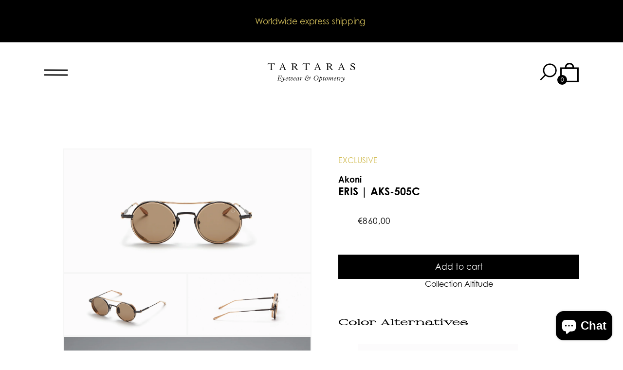

--- FILE ---
content_type: text/html; charset=utf-8
request_url: https://tartaras.com/products/eris-aks-505c
body_size: 55981
content:
<!doctype html>
<html class="no-js" lang="en">
  
  <head>
	<script id="pandectes-rules">   /* PANDECTES-GDPR: DO NOT MODIFY AUTO GENERATED CODE OF THIS SCRIPT */      window.PandectesSettings = {"store":{"id":56704204967,"plan":"plus","theme":"shopify-tartaras/master","primaryLocale":"en","adminMode":false},"tsPublished":1711015235,"declaration":{"showPurpose":false,"showProvider":false,"declIntroText":"We use cookies to optimize website functionality, analyze the performance, and provide personalized experience to you. Some cookies are essential to make the website operate and function correctly. Those cookies cannot be disabled. In this window you can manage your preference of cookies.","showDateGenerated":true},"language":{"languageMode":"Single","fallbackLanguage":"en","languageDetection":"browser","languagesSupported":[]},"texts":{"managed":{"headerText":{"en":"We respect your privacy"},"consentText":{"en":"This website uses cookies to ensure you get the best experience."},"dismissButtonText":{"en":"Ok"},"linkText":{"en":"Learn more"},"imprintText":{"en":"Imprint"},"preferencesButtonText":{"en":"Preferences"},"allowButtonText":{"en":"Accept"},"denyButtonText":{"en":"Decline"},"leaveSiteButtonText":{"en":"Leave this site"},"cookiePolicyText":{"en":"Cookie policy"},"preferencesPopupTitleText":{"en":"Manage consent preferences"},"preferencesPopupIntroText":{"en":"We use cookies to optimize website functionality, analyze the performance, and provide personalized experience to you. Some cookies are essential to make the website operate and function correctly. Those cookies cannot be disabled. In this window you can manage your preference of cookies."},"preferencesPopupCloseButtonText":{"en":"Close"},"preferencesPopupAcceptAllButtonText":{"en":"Accept all"},"preferencesPopupRejectAllButtonText":{"en":"Reject all"},"preferencesPopupSaveButtonText":{"en":"Save preferences"},"accessSectionTitleText":{"en":"Data portability"},"accessSectionParagraphText":{"en":"You have the right to request access to your data at any time."},"rectificationSectionTitleText":{"en":"Data Rectification"},"rectificationSectionParagraphText":{"en":"You have the right to request your data to be updated whenever you think it is appropriate."},"erasureSectionTitleText":{"en":"Right to be forgotten"},"erasureSectionParagraphText":{"en":"You have the right to ask all your data to be erased. After that, you will no longer be able to access your account."},"declIntroText":{"en":"We use cookies to optimize website functionality, analyze the performance, and provide personalized experience to you. Some cookies are essential to make the website operate and function correctly. Those cookies cannot be disabled. In this window you can manage your preference of cookies."}},"categories":{"strictlyNecessaryCookiesTitleText":{"en":"Strictly necessary cookies"},"functionalityCookiesTitleText":{"en":"Functional cookies"},"performanceCookiesTitleText":{"en":"Performance cookies"},"targetingCookiesTitleText":{"en":"Targeting cookies"},"unclassifiedCookiesTitleText":{"en":"Unclassified cookies"},"strictlyNecessaryCookiesDescriptionText":{"en":"These cookies are essential in order to enable you to move around the website and use its features, such as accessing secure areas of the website. The website cannot function properly without these cookies."},"functionalityCookiesDescriptionText":{"en":"These cookies enable the site to provide enhanced functionality and personalisation. They may be set by us or by third party providers whose services we have added to our pages. If you do not allow these cookies then some or all of these services may not function properly."},"performanceCookiesDescriptionText":{"en":"These cookies enable us to monitor and improve the performance of our website. For example, they allow us to count visits, identify traffic sources and see which parts of the site are most popular."},"targetingCookiesDescriptionText":{"en":"These cookies may be set through our site by our advertising partners. They may be used by those companies to build a profile of your interests and show you relevant adverts on other sites.    They do not store directly personal information, but are based on uniquely identifying your browser and internet device. If you do not allow these cookies, you will experience less targeted advertising."},"unclassifiedCookiesDescriptionText":{"en":"Unclassified cookies are cookies that we are in the process of classifying, together with the providers of individual cookies."}},"auto":{"declName":{"en":"Name"},"declPath":{"en":"Path"},"declType":{"en":"Type"},"declDomain":{"en":"Domain"},"declPurpose":{"en":"Purpose"},"declProvider":{"en":"Provider"},"declRetention":{"en":"Retention"},"declFirstParty":{"en":"First-party"},"declThirdParty":{"en":"Third-party"},"declSeconds":{"en":"seconds"},"declMinutes":{"en":"minutes"},"declHours":{"en":"hours"},"declDays":{"en":"days"},"declMonths":{"en":"months"},"declYears":{"en":"years"},"declSession":{"en":"Session"},"cookiesDetailsText":{"en":"Cookies details"},"preferencesPopupAlwaysAllowedText":{"en":"Always allowed"},"submitButton":{"en":"Submit"},"submittingButton":{"en":"Submitting..."},"cancelButton":{"en":"Cancel"},"guestsSupportInfoText":{"en":"Please login with your customer account to further proceed."},"guestsSupportEmailPlaceholder":{"en":"E-mail address"},"guestsSupportEmailValidationError":{"en":"Email is not valid"},"guestsSupportEmailSuccessTitle":{"en":"Thank you for your request"},"guestsSupportEmailFailureTitle":{"en":"A problem occurred"},"guestsSupportEmailSuccessMessage":{"en":"If you are registered as a customer of this store, you will soon receive an email with instructions on how to proceed."},"guestsSupportEmailFailureMessage":{"en":"Your request was not submitted. Please try again and if problem persists, contact store owner for assistance."},"confirmationSuccessTitle":{"en":"Your request is verified"},"confirmationFailureTitle":{"en":"A problem occurred"},"confirmationSuccessMessage":{"en":"We will soon get back to you as to your request."},"confirmationFailureMessage":{"en":"Your request was not verified. Please try again and if problem persists, contact store owner for assistance"},"consentSectionTitleText":{"en":"Your cookie consent"},"consentSectionNoConsentText":{"en":"You have not consented to the cookies policy of this website."},"consentSectionConsentedText":{"en":"You consented to the cookies policy of this website on"},"consentStatus":{"en":"Consent preference"},"consentDate":{"en":"Consent date"},"consentId":{"en":"Consent ID"},"consentSectionChangeConsentActionText":{"en":"Change consent preference"},"accessSectionGDPRRequestsActionText":{"en":"Data subject requests"},"accessSectionAccountInfoActionText":{"en":"Personal data"},"accessSectionOrdersRecordsActionText":{"en":"Orders"},"accessSectionDownloadReportActionText":{"en":"Request export"},"rectificationCommentPlaceholder":{"en":"Describe what you want to be updated"},"rectificationCommentValidationError":{"en":"Comment is required"},"rectificationSectionEditAccountActionText":{"en":"Request an update"},"erasureSectionRequestDeletionActionText":{"en":"Request personal data deletion"}}},"library":{"previewMode":false,"fadeInTimeout":0,"defaultBlocked":0,"showLink":true,"showImprintLink":false,"enabled":true,"cookie":{"name":"_pandectes_gdpr","expiryDays":365,"secure":true,"domain":""},"dismissOnScroll":false,"dismissOnWindowClick":false,"dismissOnTimeout":false,"palette":{"popup":{"background":"#FFFFFF","backgroundForCalculations":{"a":1,"b":255,"g":255,"r":255},"text":"#000000"},"button":{"background":"transparent","backgroundForCalculations":{"a":1,"b":255,"g":255,"r":255},"text":"#000000","textForCalculation":{"a":1,"b":0,"g":0,"r":0},"border":"#000000"}},"content":{"href":"https://tartaras-eyewear.myshopify.com/policies/privacy-policy","imprintHref":"/","close":"&#10005;","target":"","logo":"<img class=\"cc-banner-logo\" height=\"40\" width=\"40\" src=\"https://cdn.shopify.com/s/files/1/0567/0420/4967/t/8/assets/pandectes-logo.png?v=1697537340\" alt=\"Tartaras Eyewear\" />"},"window":"<div role=\"dialog\" aria-live=\"polite\" aria-label=\"cookieconsent\" aria-describedby=\"cookieconsent:desc\" id=\"pandectes-banner\" class=\"cc-window-wrapper cc-bottom-wrapper\"><div class=\"pd-cookie-banner-window cc-window {{classes}}\"><!--googleoff: all-->{{children}}<!--googleon: all--></div></div>","compliance":{"info":"<div class=\"cc-compliance cc-highlight\">{{dismiss}}</div>"},"type":"info","layouts":{"basic":"{{logo}}{{messagelink}}{{compliance}}{{close}}"},"position":"bottom","theme":"wired","revokable":true,"animateRevokable":false,"revokableReset":false,"revokableLogoUrl":"https://cdn.shopify.com/s/files/1/0567/0420/4967/t/8/assets/pandectes-reopen-logo.png?v=1697537404","revokablePlacement":"bottom-left","revokableMarginHorizontal":15,"revokableMarginVertical":15,"static":false,"autoAttach":true,"hasTransition":true,"blacklistPage":[""]},"geolocation":{"brOnly":false,"caOnly":false,"chOnly":false,"euOnly":false,"jpOnly":false,"thOnly":false,"canadaOnly":false,"globalVisibility":true},"dsr":{"guestsSupport":false,"accessSectionDownloadReportAuto":false},"banner":{"resetTs":1697537339,"extraCss":"        .cc-banner-logo {max-width: 24em!important;}    @media(min-width: 768px) {.cc-window.cc-floating{max-width: 24em!important;width: 24em!important;}}    .cc-message, .pd-cookie-banner-window .cc-header, .cc-logo {text-align: left}    .cc-window-wrapper{z-index: 2147483647;}    .cc-window{z-index: 2147483647;font-family: inherit;}    .pd-cookie-banner-window .cc-header{font-family: inherit;}    .pd-cp-ui{font-family: inherit; background-color: #FFFFFF;color:#000000;}    button.pd-cp-btn, a.pd-cp-btn{}    input + .pd-cp-preferences-slider{background-color: rgba(0, 0, 0, 0.3)}    .pd-cp-scrolling-section::-webkit-scrollbar{background-color: rgba(0, 0, 0, 0.3)}    input:checked + .pd-cp-preferences-slider{background-color: rgba(0, 0, 0, 1)}    .pd-cp-scrolling-section::-webkit-scrollbar-thumb {background-color: rgba(0, 0, 0, 1)}    .pd-cp-ui-close{color:#000000;}    .pd-cp-preferences-slider:before{background-color: #FFFFFF}    .pd-cp-title:before {border-color: #000000!important}    .pd-cp-preferences-slider{background-color:#000000}    .pd-cp-toggle{color:#000000!important}    @media(max-width:699px) {.pd-cp-ui-close-top svg {fill: #000000}}    .pd-cp-toggle:hover,.pd-cp-toggle:visited,.pd-cp-toggle:active{color:#000000!important}    .pd-cookie-banner-window {box-shadow: 0 0 18px rgb(0 0 0 / 20%);}  ","customJavascript":null,"showPoweredBy":false,"revokableTrigger":false,"hybridStrict":false,"cookiesBlockedByDefault":"0","isActive":true,"implicitSavePreferences":false,"cookieIcon":false,"blockBots":false,"showCookiesDetails":false,"hasTransition":true,"blockingPage":false,"showOnlyLandingPage":false,"leaveSiteUrl":"https://www.google.com","linkRespectStoreLang":false},"cookies":{"0":[{"name":"keep_alive","domain":"tartaras.com","path":"/","provider":"Shopify","firstParty":true,"retention":"30 minute(s)","expires":30,"unit":"declMinutes","purpose":{"en":"Used in connection with buyer localization."}},{"name":"secure_customer_sig","domain":"tartaras.com","path":"/","provider":"Shopify","firstParty":true,"retention":"1 year(s)","expires":1,"unit":"declYears","purpose":{"en":"Used in connection with customer login."}},{"name":"localization","domain":"tartaras.com","path":"/","provider":"Shopify","firstParty":true,"retention":"1 year(s)","expires":1,"unit":"declYears","purpose":{"en":"Shopify store localization"}},{"name":"_cmp_a","domain":".tartaras.com","path":"/","provider":"Shopify","firstParty":true,"retention":"24 hour(s)","expires":24,"unit":"declHours","purpose":{"en":"Used for managing customer privacy settings."}},{"name":"_tracking_consent","domain":".tartaras.com","path":"/","provider":"Shopify","firstParty":true,"retention":"1 year(s)","expires":1,"unit":"declYears","purpose":{"en":"Tracking preferences."}},{"name":"_secure_session_id","domain":"tartaras.com","path":"/","provider":"Shopify","firstParty":true,"retention":"24 hour(s)","expires":24,"unit":"declHours","purpose":{"en":"Used in connection with navigation through a storefront."}}],"1":[{"name":"_hjSession_3192454","domain":".tartaras.com","path":"/","provider":"Hotjar","firstParty":true,"retention":"28 minute(s)","expires":28,"unit":"declMinutes","purpose":{"en":"Used by Hotjar to provide functions across pages."}},{"name":"_hjSessionUser_3192454","domain":".tartaras.com","path":"/","provider":"Hotjar","firstParty":true,"retention":"1 year(s)","expires":1,"unit":"declYears","purpose":{"en":"Used by Hotjar to store a unique user ID."}}],"2":[{"name":"_y","domain":".tartaras.com","path":"/","provider":"Shopify","firstParty":true,"retention":"1 year(s)","expires":1,"unit":"declYears","purpose":{"en":"Shopify analytics."}},{"name":"_s","domain":".tartaras.com","path":"/","provider":"Shopify","firstParty":true,"retention":"30 minute(s)","expires":30,"unit":"declMinutes","purpose":{"en":"Shopify analytics."}},{"name":"_shopify_y","domain":".tartaras.com","path":"/","provider":"Shopify","firstParty":true,"retention":"1 year(s)","expires":1,"unit":"declYears","purpose":{"en":"Shopify analytics."}},{"name":"_shopify_s","domain":".tartaras.com","path":"/","provider":"Shopify","firstParty":true,"retention":"30 minute(s)","expires":30,"unit":"declMinutes","purpose":{"en":"Shopify analytics."}},{"name":"__cf_bm","domain":".onesignal.com","path":"/","provider":"CloudFlare","firstParty":true,"retention":"28 minute(s)","expires":28,"unit":"declMinutes","purpose":{"en":"Used to manage incoming traffic that matches criteria associated with bots."}},{"name":"_shopify_sa_t","domain":".tartaras.com","path":"/","provider":"Shopify","firstParty":true,"retention":"30 minute(s)","expires":30,"unit":"declMinutes","purpose":{"en":"Shopify analytics relating to marketing & referrals."}},{"name":"_shopify_sa_p","domain":".tartaras.com","path":"/","provider":"Shopify","firstParty":true,"retention":"30 minute(s)","expires":30,"unit":"declMinutes","purpose":{"en":"Shopify analytics relating to marketing & referrals."}},{"name":"_ga_39EEVR0B0W","domain":".tartaras.com","path":"/","provider":"Google","firstParty":true,"retention":"1 year(s)","expires":1,"unit":"declYears","purpose":{"en":"Cookie is set by Google Analytics with unknown functionality"}},{"name":"_gid","domain":".tartaras.com","path":"/","provider":"Google","firstParty":true,"retention":"24 hour(s)","expires":24,"unit":"declHours","purpose":{"en":"Cookie is placed by Google Analytics to count and track pageviews."}},{"name":"_gat","domain":".tartaras.com","path":"/","provider":"Google","firstParty":true,"retention":"32 second(s)","expires":32,"unit":"declSeconds","purpose":{"en":"Cookie is placed by Google Analytics to filter requests from bots."}},{"name":"_ga_2KDVQLV0KW","domain":".tartaras.com","path":"/","provider":"Google","firstParty":true,"retention":"1 year(s)","expires":1,"unit":"declYears","purpose":{"en":"Cookie is set by Google Analytics with unknown functionality"}},{"name":"_ga","domain":".tartaras.com","path":"/","provider":"Google","firstParty":true,"retention":"1 year(s)","expires":1,"unit":"declYears","purpose":{"en":"Cookie is set by Google Analytics with unknown functionality"}},{"name":"cbuid_meta","domain":".tartaras.com","path":"/","provider":"Metrilo","firstParty":true,"retention":"7 day(s)","expires":7,"unit":"declDays","purpose":{"en":"Used to provide appropriate shopping cart functionality."}},{"name":"_orig_referrer","domain":".tartaras.com","path":"/","provider":"Shopify","firstParty":true,"retention":"14 day(s)","expires":14,"unit":"declDays","purpose":{"en":"Tracks landing pages."}},{"name":"_landing_page","domain":".tartaras.com","path":"/","provider":"Shopify","firstParty":true,"retention":"14 day(s)","expires":14,"unit":"declDays","purpose":{"en":"Tracks landing pages."}}],"4":[{"name":"_gcl_au","domain":".tartaras.com","path":"/","provider":"Google","firstParty":true,"retention":"90 day(s)","expires":90,"unit":"declDays","purpose":{"en":"Cookie is placed by Google Tag Manager to track conversions."}},{"name":"test_cookie","domain":".doubleclick.net","path":"/","provider":"Google","firstParty":true,"retention":"15 minute(s)","expires":15,"unit":"declMinutes","purpose":{"en":"To measure the visitors’ actions after they click through from an advert. Expires after each visit."}},{"name":"__kla_id","domain":"tartaras.com","path":"/","provider":"Klaviyo","firstParty":true,"retention":"1 year(s)","expires":1,"unit":"declYears","purpose":{"en":"Tracks when someone clicks through a Klaviyo email to your website"}},{"name":"_fbp","domain":".tartaras.com","path":"/","provider":"Facebook","firstParty":true,"retention":"90 day(s)","expires":90,"unit":"declDays","purpose":{"en":"Cookie is placed by Facebook to track visits across websites."}},{"name":"IDE","domain":".doubleclick.net","path":"/","provider":"Google","firstParty":true,"retention":"1 year(s)","expires":1,"unit":"declYears","purpose":{"en":"To measure the visitors’ actions after they click through from an advert. Expires after 1 year."}}],"8":[{"name":"_hjFirstSeen","domain":".tartaras.com","path":"/","provider":"Unknown","firstParty":true,"retention":"28 minute(s)","expires":28,"unit":"declMinutes","purpose":{"en":""}},{"name":"_hjIncludedInSessionSample_3192454","domain":".tartaras.com","path":"/","provider":"Unknown","firstParty":true,"retention":"2 minute(s)","expires":2,"unit":"declMinutes","purpose":{"en":""}},{"name":"_hjAbsoluteSessionInProgress","domain":".tartaras.com","path":"/","provider":"Unknown","firstParty":true,"retention":"30 minute(s)","expires":30,"unit":"declMinutes","purpose":{"en":""}},{"name":"cbuid","domain":".tartaras.com","path":"/","provider":"Unknown","firstParty":true,"retention":"1 year(s)","expires":1,"unit":"declYears","purpose":{"en":""}}]},"blocker":{"isActive":false,"googleConsentMode":{"id":"","analyticsId":"","adwordsId":"","isActive":true,"adStorageCategory":4,"analyticsStorageCategory":2,"personalizationStorageCategory":1,"functionalityStorageCategory":1,"customEvent":true,"securityStorageCategory":0,"redactData":true,"urlPassthrough":false,"dataLayerProperty":"dataLayer","waitForUpdate":2000,"useNativeChannel":true},"facebookPixel":{"id":"","isActive":false,"ldu":false},"rakuten":{"isActive":false,"cmp":false,"ccpa":false},"klaviyoIsActive":false,"gpcIsActive":false,"defaultBlocked":0,"patterns":{"whiteList":[],"blackList":{"1":[],"2":[],"4":[],"8":[]},"iframesWhiteList":[],"iframesBlackList":{"1":[],"2":[],"4":[],"8":[]},"beaconsWhiteList":[],"beaconsBlackList":{"1":[],"2":[],"4":[],"8":[]}}}}      !function(){"use strict";window.PandectesRules=window.PandectesRules||{},window.PandectesRules.manualBlacklist={1:[],2:[],4:[]},window.PandectesRules.blacklistedIFrames={1:[],2:[],4:[]},window.PandectesRules.blacklistedCss={1:[],2:[],4:[]},window.PandectesRules.blacklistedBeacons={1:[],2:[],4:[]};var e="javascript/blocked",t="_pandectes_gdpr";function n(e){return new RegExp(e.replace(/[/\\.+?$()]/g,"\\$&").replace("*","(.*)"))}var a=function(e){try{return JSON.parse(e)}catch(e){return!1}},r=function(e){var t=arguments.length>1&&void 0!==arguments[1]?arguments[1]:"log",n=new URLSearchParams(window.location.search);n.get("log")&&console[t]("PandectesRules: ".concat(e))};function o(e,t){var n=Object.keys(e);if(Object.getOwnPropertySymbols){var a=Object.getOwnPropertySymbols(e);t&&(a=a.filter((function(t){return Object.getOwnPropertyDescriptor(e,t).enumerable}))),n.push.apply(n,a)}return n}function i(e){for(var t=1;t<arguments.length;t++){var n=null!=arguments[t]?arguments[t]:{};t%2?o(Object(n),!0).forEach((function(t){c(e,t,n[t])})):Object.getOwnPropertyDescriptors?Object.defineProperties(e,Object.getOwnPropertyDescriptors(n)):o(Object(n)).forEach((function(t){Object.defineProperty(e,t,Object.getOwnPropertyDescriptor(n,t))}))}return e}function s(e){return s="function"==typeof Symbol&&"symbol"==typeof Symbol.iterator?function(e){return typeof e}:function(e){return e&&"function"==typeof Symbol&&e.constructor===Symbol&&e!==Symbol.prototype?"symbol":typeof e},s(e)}function c(e,t,n){return t in e?Object.defineProperty(e,t,{value:n,enumerable:!0,configurable:!0,writable:!0}):e[t]=n,e}function l(e,t){return function(e){if(Array.isArray(e))return e}(e)||function(e,t){var n=null==e?null:"undefined"!=typeof Symbol&&e[Symbol.iterator]||e["@@iterator"];if(null==n)return;var a,r,o=[],i=!0,s=!1;try{for(n=n.call(e);!(i=(a=n.next()).done)&&(o.push(a.value),!t||o.length!==t);i=!0);}catch(e){s=!0,r=e}finally{try{i||null==n.return||n.return()}finally{if(s)throw r}}return o}(e,t)||u(e,t)||function(){throw new TypeError("Invalid attempt to destructure non-iterable instance.\nIn order to be iterable, non-array objects must have a [Symbol.iterator]() method.")}()}function d(e){return function(e){if(Array.isArray(e))return p(e)}(e)||function(e){if("undefined"!=typeof Symbol&&null!=e[Symbol.iterator]||null!=e["@@iterator"])return Array.from(e)}(e)||u(e)||function(){throw new TypeError("Invalid attempt to spread non-iterable instance.\nIn order to be iterable, non-array objects must have a [Symbol.iterator]() method.")}()}function u(e,t){if(e){if("string"==typeof e)return p(e,t);var n=Object.prototype.toString.call(e).slice(8,-1);return"Object"===n&&e.constructor&&(n=e.constructor.name),"Map"===n||"Set"===n?Array.from(e):"Arguments"===n||/^(?:Ui|I)nt(?:8|16|32)(?:Clamped)?Array$/.test(n)?p(e,t):void 0}}function p(e,t){(null==t||t>e.length)&&(t=e.length);for(var n=0,a=new Array(t);n<t;n++)a[n]=e[n];return a}var f=window.PandectesRulesSettings||window.PandectesSettings,g=!(void 0===window.dataLayer||!Array.isArray(window.dataLayer)||!window.dataLayer.some((function(e){return"pandectes_full_scan"===e.event}))),y=function(){var e,n=arguments.length>0&&void 0!==arguments[0]?arguments[0]:t,r="; "+document.cookie,o=r.split("; "+n+"=");if(o.length<2)e={};else{var i=o.pop(),s=i.split(";");e=window.atob(s.shift())}var c=a(e);return!1!==c?c:e}(),h=f.banner.isActive,w=f.blocker,v=w.defaultBlocked,m=w.patterns,b=y&&null!==y.preferences&&void 0!==y.preferences?y.preferences:null,k=g?0:h?null===b?v:b:0,_={1:0==(1&k),2:0==(2&k),4:0==(4&k)},L=m.blackList,S=m.whiteList,C=m.iframesBlackList,P=m.iframesWhiteList,A=m.beaconsBlackList,E=m.beaconsWhiteList,O={blackList:[],whiteList:[],iframesBlackList:{1:[],2:[],4:[],8:[]},iframesWhiteList:[],beaconsBlackList:{1:[],2:[],4:[],8:[]},beaconsWhiteList:[]};[1,2,4].map((function(e){var t;_[e]||((t=O.blackList).push.apply(t,d(L[e].length?L[e].map(n):[])),O.iframesBlackList[e]=C[e].length?C[e].map(n):[],O.beaconsBlackList[e]=A[e].length?A[e].map(n):[])})),O.whiteList=S.length?S.map(n):[],O.iframesWhiteList=P.length?P.map(n):[],O.beaconsWhiteList=E.length?E.map(n):[];var B={scripts:[],iframes:{1:[],2:[],4:[]},beacons:{1:[],2:[],4:[]},css:{1:[],2:[],4:[]}},j=function(t,n){return t&&(!n||n!==e)&&(!O.blackList||O.blackList.some((function(e){return e.test(t)})))&&(!O.whiteList||O.whiteList.every((function(e){return!e.test(t)})))},I=function(e){var t=e.getAttribute("src");return O.blackList&&O.blackList.every((function(e){return!e.test(t)}))||O.whiteList&&O.whiteList.some((function(e){return e.test(t)}))},R=function(e,t){var n=O.iframesBlackList[t],a=O.iframesWhiteList;return e&&(!n||n.some((function(t){return t.test(e)})))&&(!a||a.every((function(t){return!t.test(e)})))},N=function(e,t){var n=O.beaconsBlackList[t],a=O.beaconsWhiteList;return e&&(!n||n.some((function(t){return t.test(e)})))&&(!a||a.every((function(t){return!t.test(e)})))},T=new MutationObserver((function(e){for(var t=0;t<e.length;t++)for(var n=e[t].addedNodes,a=0;a<n.length;a++){var r=n[a],o=r.dataset&&r.dataset.cookiecategory;if(1===r.nodeType&&"LINK"===r.tagName){var i=r.dataset&&r.dataset.href;if(i&&o)switch(o){case"functionality":case"C0001":B.css[1].push(i);break;case"performance":case"C0002":B.css[2].push(i);break;case"targeting":case"C0003":B.css[4].push(i)}}}})),x=new MutationObserver((function(t){for(var n=0;n<t.length;n++)for(var a=t[n].addedNodes,r=function(t){var n=a[t],r=n.src||n.dataset&&n.dataset.src,o=n.dataset&&n.dataset.cookiecategory;if(1===n.nodeType&&"IFRAME"===n.tagName){if(r){var i=!1;R(r,1)||"functionality"===o||"C0001"===o?(i=!0,B.iframes[1].push(r)):R(r,2)||"performance"===o||"C0002"===o?(i=!0,B.iframes[2].push(r)):(R(r,4)||"targeting"===o||"C0003"===o)&&(i=!0,B.iframes[4].push(r)),i&&(n.removeAttribute("src"),n.setAttribute("data-src",r))}}else if(1===n.nodeType&&"IMG"===n.tagName){if(r){var s=!1;N(r,1)?(s=!0,B.beacons[1].push(r)):N(r,2)?(s=!0,B.beacons[2].push(r)):N(r,4)&&(s=!0,B.beacons[4].push(r)),s&&(n.removeAttribute("src"),n.setAttribute("data-src",r))}}else if(1===n.nodeType&&"LINK"===n.tagName){var c=n.dataset&&n.dataset.href;if(c&&o)switch(o){case"functionality":case"C0001":B.css[1].push(c);break;case"performance":case"C0002":B.css[2].push(c);break;case"targeting":case"C0003":B.css[4].push(c)}}else if(1===n.nodeType&&"SCRIPT"===n.tagName){var l=n.type,d=!1;if(j(r,l))d=!0;else if(r&&o)switch(o){case"functionality":case"C0001":d=!0,window.PandectesRules.manualBlacklist[1].push(r);break;case"performance":case"C0002":d=!0,window.PandectesRules.manualBlacklist[2].push(r);break;case"targeting":case"C0003":d=!0,window.PandectesRules.manualBlacklist[4].push(r)}if(d){B.scripts.push([n,l]),n.type=e;n.addEventListener("beforescriptexecute",(function t(a){n.getAttribute("type")===e&&a.preventDefault(),n.removeEventListener("beforescriptexecute",t)})),n.parentElement&&n.parentElement.removeChild(n)}}},o=0;o<a.length;o++)r(o)})),D=document.createElement,M={src:Object.getOwnPropertyDescriptor(HTMLScriptElement.prototype,"src"),type:Object.getOwnPropertyDescriptor(HTMLScriptElement.prototype,"type")};window.PandectesRules.unblockCss=function(e){var t=B.css[e]||[];t.length&&r("Unblocking CSS for ".concat(e)),t.forEach((function(e){var t=document.querySelector('link[data-href^="'.concat(e,'"]'));t.removeAttribute("data-href"),t.href=e})),B.css[e]=[]},window.PandectesRules.unblockIFrames=function(e){var t=B.iframes[e]||[];t.length&&r("Unblocking IFrames for ".concat(e)),O.iframesBlackList[e]=[],t.forEach((function(e){var t=document.querySelector('iframe[data-src^="'.concat(e,'"]'));t.removeAttribute("data-src"),t.src=e})),B.iframes[e]=[]},window.PandectesRules.unblockBeacons=function(e){var t=B.beacons[e]||[];t.length&&r("Unblocking Beacons for ".concat(e)),O.beaconsBlackList[e]=[],t.forEach((function(e){var t=document.querySelector('img[data-src^="'.concat(e,'"]'));t.removeAttribute("data-src"),t.src=e})),B.beacons[e]=[]},window.PandectesRules.unblockInlineScripts=function(e){var t=1===e?"functionality":2===e?"performance":"targeting";document.querySelectorAll('script[type="javascript/blocked"][data-cookiecategory="'.concat(t,'"]')).forEach((function(e){var t=e.textContent;e.parentNode.removeChild(e);var n=document.createElement("script");n.type="text/javascript",n.textContent=t,document.body.appendChild(n)}))},window.PandectesRules.unblock=function(t){t.length<1?(O.blackList=[],O.whiteList=[],O.iframesBlackList=[],O.iframesWhiteList=[]):(O.blackList&&(O.blackList=O.blackList.filter((function(e){return t.every((function(t){return"string"==typeof t?!e.test(t):t instanceof RegExp?e.toString()!==t.toString():void 0}))}))),O.whiteList&&(O.whiteList=[].concat(d(O.whiteList),d(t.map((function(e){if("string"==typeof e){var t=".*"+n(e)+".*";if(O.whiteList.every((function(e){return e.toString()!==t.toString()})))return new RegExp(t)}else if(e instanceof RegExp&&O.whiteList.every((function(t){return t.toString()!==e.toString()})))return e;return null})).filter(Boolean)))));for(var a=document.querySelectorAll('script[type="'.concat(e,'"]')),o=0;o<a.length;o++){var i=a[o];I(i)&&(B.scripts.push([i,"application/javascript"]),i.parentElement.removeChild(i))}var s=0;d(B.scripts).forEach((function(e,t){var n=l(e,2),a=n[0],r=n[1];if(I(a)){for(var o=document.createElement("script"),i=0;i<a.attributes.length;i++){var c=a.attributes[i];"src"!==c.name&&"type"!==c.name&&o.setAttribute(c.name,a.attributes[i].value)}o.setAttribute("src",a.src),o.setAttribute("type",r||"application/javascript"),document.head.appendChild(o),B.scripts.splice(t-s,1),s++}})),0==O.blackList.length&&0===O.iframesBlackList[1].length&&0===O.iframesBlackList[2].length&&0===O.iframesBlackList[4].length&&0===O.beaconsBlackList[1].length&&0===O.beaconsBlackList[2].length&&0===O.beaconsBlackList[4].length&&(r("Disconnecting observers"),x.disconnect(),T.disconnect())};var z,W,F=f.store.adminMode,U=f.blocker,q=U.defaultBlocked;z=function(){!function(){var e=window.Shopify.trackingConsent;if(!1!==e.shouldShowBanner()||null!==b||7!==q)try{var t=F&&!(window.Shopify&&window.Shopify.AdminBarInjector),n={preferences:0==(1&k)||g||t,analytics:0==(2&k)||g||t,marketing:0==(4&k)||g||t};e.firstPartyMarketingAllowed()===n.marketing&&e.analyticsProcessingAllowed()===n.analytics&&e.preferencesProcessingAllowed()===n.preferences||(n.preferences&&n.analytics&&n.marketing&&(n=!0),e.setTrackingConsent(n,(function(e){e&&e.error?r("Shopify.customerPrivacy API - failed to setTrackingConsent"):r("setTrackingConsent(".concat(JSON.stringify(n),")"))})))}catch(e){r("Shopify.customerPrivacy API - exception")}}(),function(){var e=window.Shopify.trackingConsent,t=e.currentVisitorConsent();if(U.gpcIsActive&&"CCPA"===e.getRegulation()&&"no"===t.gpc&&"yes"!==t.sale_of_data){var n={sale_of_data:!1};e.setTrackingConsent(n,(function(e){e&&e.error?r("Shopify.customerPrivacy API - failed to setTrackingConsent({".concat(JSON.stringify(n),")")):r("setTrackingConsent(".concat(JSON.stringify(n),")"))}))}}()},W=null,window.Shopify&&window.Shopify.loadFeatures&&window.Shopify.trackingConsent?z():W=setInterval((function(){window.Shopify&&window.Shopify.loadFeatures&&(clearInterval(W),window.Shopify.loadFeatures([{name:"consent-tracking-api",version:"0.1"}],(function(e){e?r("Shopify.customerPrivacy API - failed to load"):(r("shouldShowBanner() -> ".concat(window.Shopify.trackingConsent.shouldShowBanner()," | saleOfDataRegion() -> ").concat(window.Shopify.trackingConsent.saleOfDataRegion())),z())})))}),10);var J=f.banner.isActive,G=f.blocker.googleConsentMode,H=G.isActive,$=G.customEvent,K=G.id,V=void 0===K?"":K,Y=G.analyticsId,Q=void 0===Y?"":Y,X=G.adwordsId,Z=void 0===X?"":X,ee=G.redactData,te=G.urlPassthrough,ne=G.adStorageCategory,ae=G.analyticsStorageCategory,re=G.functionalityStorageCategory,oe=G.personalizationStorageCategory,ie=G.securityStorageCategory,se=G.dataLayerProperty,ce=void 0===se?"dataLayer":se,le=G.waitForUpdate,de=void 0===le?0:le,ue=G.useNativeChannel,pe=void 0!==ue&&ue;function fe(){window[ce].push(arguments)}window[ce]=window[ce]||[];var ge,ye,he={hasInitialized:!1,useNativeChannel:!1,ads_data_redaction:!1,url_passthrough:!1,data_layer_property:"dataLayer",storage:{ad_storage:"granted",ad_user_data:"granted",ad_personalization:"granted",analytics_storage:"granted",functionality_storage:"granted",personalization_storage:"granted",security_storage:"granted"}};if(J&&H){var we=0==(k&ne)?"granted":"denied",ve=0==(k&ae)?"granted":"denied",me=0==(k&re)?"granted":"denied",be=0==(k&oe)?"granted":"denied",ke=0==(k&ie)?"granted":"denied";he.hasInitialized=!0,he.useNativeChannel=pe,he.ads_data_redaction="denied"===we&&ee,he.url_passthrough=te,he.storage.ad_storage=we,he.storage.ad_user_data=we,he.storage.ad_personalization=we,he.storage.analytics_storage=ve,he.storage.functionality_storage=me,he.storage.personalization_storage=be,he.storage.security_storage=ke,de&&(he.storage.wait_for_update="denied"===ve||"denied"===we?de:0),he.data_layer_property=ce||"dataLayer",he.ads_data_redaction&&fe("set","ads_data_redaction",he.ads_data_redaction),he.url_passthrough&&fe("set","url_passthrough",he.url_passthrough),he.useNativeChannel&&(window[ce].push=function(){for(var e=!1,t=arguments.length,n=new Array(t),a=0;a<t;a++)n[a]=arguments[a];if(n&&n[0]){var r=n[0][0],o=n[0][1],i=n[0][2],c=i&&"object"===s(i)&&4===Object.values(i).length&&i.ad_storage&&i.analytics_storage&&i.ad_user_data&&i.ad_personalization;if("consent"===r&&c)if("default"===o)i.functionality_storage=he.storage.functionality_storage,i.personalization_storage=he.storage.personalization_storage,i.security_storage="granted",he.storage.wait_for_update&&(i.wait_for_update=he.storage.wait_for_update),e=!0;else if("update"===o){try{var l=window.Shopify.customerPrivacy.preferencesProcessingAllowed()?"granted":"denied";i.functionality_storage=l,i.personalization_storage=l}catch(e){}i.security_storage="granted"}}var d=Array.prototype.push.apply(this,n);return e&&window.dispatchEvent(new CustomEvent("PandectesEvent_NativeApp")),d}),pe?window.addEventListener("PandectesEvent_NativeApp",_e):_e()}function _e(){if(!1===pe?(console.log("Pandectes: Google Consent Mode (av2)"),fe("consent","default",he.storage)):console.log("Pandectes: Google Consent Mode (av2nc)"),(V.length||Q.length||Z.length)&&(window[he.data_layer_property].push({"pandectes.start":(new Date).getTime(),event:"pandectes-rules.min.js"}),(Q.length||Z.length)&&fe("js",new Date)),V.length){window[he.data_layer_property].push({"gtm.start":(new Date).getTime(),event:"gtm.js"});var e=document.createElement("script"),t="dataLayer"!==he.data_layer_property?"&l=".concat(he.data_layer_property):"";e.async=!0,e.src="https://www.googletagmanager.com/gtm.js?id=".concat(V).concat(t),document.head.appendChild(e)}if(Q.length){var n=document.createElement("script");n.async=!0,n.src="https://www.googletagmanager.com/gtag/js?id=".concat(Q),document.head.appendChild(n),fe("config",Q,{send_page_view:!1})}if(Z.length){var a=document.createElement("script");a.async=!0,a.src="https://www.googletagmanager.com/gtag/js?id=".concat(Z),document.head.appendChild(a),fe("config",Z,{allow_enhanced_conversions:!0})}pe&&window.removeEventListener("PandectesEvent_NativeApp",_e)}J&&$&&(ye=7===(ge=k)?"deny":0===ge?"allow":"mixed",window[ce].push({event:"Pandectes_Consent_Update",pandectes_status:ye,pandectes_categories:{C0000:"allow",C0001:_[1]?"allow":"deny",C0002:_[2]?"allow":"deny",C0003:_[4]?"allow":"deny"}}));var Le=f.blocker,Se=Le.klaviyoIsActive,Ce=Le.googleConsentMode.adStorageCategory;Se&&window.addEventListener("PandectesEvent_OnConsent",(function(e){var t=e.detail.preferences;if(null!=t){var n=0==(t&Ce)?"granted":"denied";void 0!==window.klaviyo&&window.klaviyo.isIdentified()&&window.klaviyo.push(["identify",{ad_personalization:n,ad_user_data:n}])}})),f.banner.revokableTrigger&&window.addEventListener("PandectesEvent_OnInitialize",(function(){document.querySelectorAll('[href*="#reopenBanner"]').forEach((function(e){e.onclick=function(e){e.preventDefault(),window.Pandectes.fn.revokeConsent()}}))})),window.PandectesRules.gcm=he;var Pe=f.banner.isActive,Ae=f.blocker.isActive;r("Prefs: ".concat(k," | Banner: ").concat(Pe?"on":"off"," | Blocker: ").concat(Ae?"on":"off"));var Ee=null===b&&/\/checkouts\//.test(window.location.pathname);0!==k&&!1===g&&Ae&&!Ee&&(r("Blocker will execute"),document.createElement=function(){for(var t=arguments.length,n=new Array(t),a=0;a<t;a++)n[a]=arguments[a];if("script"!==n[0].toLowerCase())return D.bind?D.bind(document).apply(void 0,n):D;var r=D.bind(document).apply(void 0,n);try{Object.defineProperties(r,{src:i(i({},M.src),{},{set:function(t){j(t,r.type)&&M.type.set.call(this,e),M.src.set.call(this,t)}}),type:i(i({},M.type),{},{get:function(){var t=M.type.get.call(this);return t===e||j(this.src,t)?null:t},set:function(t){var n=j(r.src,r.type)?e:t;M.type.set.call(this,n)}})}),r.setAttribute=function(t,n){if("type"===t){var a=j(r.src,r.type)?e:n;M.type.set.call(r,a)}else"src"===t?(j(n,r.type)&&M.type.set.call(r,e),M.src.set.call(r,n)):HTMLScriptElement.prototype.setAttribute.call(r,t,n)}}catch(e){console.warn("Yett: unable to prevent script execution for script src ",r.src,".\n",'A likely cause would be because you are using a third-party browser extension that monkey patches the "document.createElement" function.')}return r},x.observe(document.documentElement,{childList:!0,subtree:!0}),T.observe(document.documentElement,{childList:!0,subtree:!0}))}();
</script>
    
    <meta charset="utf-8">
    <meta http-equiv="X-UA-Compatible" content="IE=edge">
    <meta name="viewport" content="width=device-width,initial-scale=1">
    <meta name="theme-color" content="">  
    <link rel="canonical" href="https://tartaras.com/products/eris-aks-505c">
    <link rel="preconnect" href="https://cdn.shopify.com" crossorigin>

    
    
    <link rel="preload" href="https://use.typekit.net/snp8blh.css" as="style" crossorigin onload="document.documentElement.classList.add('webfont-loaded')">
    
    
        
	<link rel="stylesheet" href="https://use.typekit.net/snp8blh.css">    
    
    
    

    <title>
      ERIS | AKS-505C
 &ndash; Tartaras Eyewear</title>

    
    
    
    <meta name="description" content="  Making the dream of flight a reality requires courage, skill, and specialized equipment. Named for the measure of height above the horizon, Altitude styles are modern interpretations of flight-inspired classics that take their names from the remarkable celestial objects comprising our galaxy. Select colorways are ava">
    

    
    
    

<meta property="og:site_name" content="Tartaras Eyewear">
<meta property="og:url" content="https://tartaras.com/products/eris-aks-505c">
<meta property="og:title" content="ERIS | AKS-505C">
<meta property="og:type" content="product">
<meta property="og:description" content="  Making the dream of flight a reality requires courage, skill, and specialized equipment. Named for the measure of height above the horizon, Altitude styles are modern interpretations of flight-inspired classics that take their names from the remarkable celestial objects comprising our galaxy. Select colorways are ava"><meta property="og:image" content="http://tartaras.com/cdn/shop/products/AKONI_ERIS_AKS_505C_46.jpg?v=1652561071">
  <meta property="og:image:secure_url" content="https://tartaras.com/cdn/shop/products/AKONI_ERIS_AKS_505C_46.jpg?v=1652561071">
  <meta property="og:image:width" content="1754">
  <meta property="og:image:height" content="873"><meta property="og:price:amount" content="860,00">
  <meta property="og:price:currency" content="EUR"><meta name="twitter:card" content="summary_large_image">
<meta name="twitter:title" content="ERIS | AKS-505C">
<meta name="twitter:description" content="  Making the dream of flight a reality requires courage, skill, and specialized equipment. Named for the measure of height above the horizon, Altitude styles are modern interpretations of flight-inspired classics that take their names from the remarkable celestial objects comprising our galaxy. Select colorways are ava">

    
    
    
    <script type='application/ld+json'>
  {
    "@context" : "http://www.schema.org",
    "@type" : "LocalBusiness",    
    "name" : "Tartaras Eyewear & Optometry",    
    "foundingDate": "1974",    
    "url" : "https://tartaras.com/",    
    "logo" : "https://cdn.shopify.com/s/files/1/0567/0420/4967/files/logo-footer_png.png?v=1637826445",    
    "image" : "https://cdn.shopify.com/s/files/1/0567/0420/4967/files/IMG_3071.jpg?v=1637828207",    
    "description" : "Premium and luxury eyewear. Optometry and contact lenses.",   
    "priceRange" : "€€€ - €€€€",    
    "address" : {
       "@type": "PostalAddress",
       "streetAddress": "4 Akadimias Street",
       "addressLocality": "Kolonaki",
       "addressRegion": "Athens",
       "postalCode": "10671",
       "addressCountry": "GR"
    },   
    "telephone" : "+302103604180",    
    "email" : "info@tartaras.com",    
    "contactPoint" : [{
      "@type": "ContactPoint",
      "telephone": "+302103604180",
      "contactType": "customer service",
      "areaServed": "GR",
      "availableLanguage": [
        "Greek",
        "English"
      ]
    }],    
    "sameAs" : [ 
     	"https://www.instagram.com/tartaras_eyewear/",
        "https://www.facebook.com/Tartaras-Eyewear-and-Optometry-441865972689935/"
    ],     
    "geo" : {
       "@type": "GeoCoordinates",
       "latitude": "37.97668487301361",
       "longitude": "23.73806385779756"
    }
  }
</script>

    <script type="application/ld+json">
{
    "@context": "http://schema.org",
    "@type": "WebSite",
    "name": "Tartaras Eyewear & Optometry",
    "url": "https://tartaras.com/",
    "sameAs": [
        "https://www.instagram.com/tartaras_eyewear/",
        "https://www.facebook.com/Tartaras-Eyewear-and-Optometry-441865972689935/"
    ]
}
</script>
    <script type="application/ld+json">
{
    "@context": "http://schema.org",
    "@type": "WebPage",
    "name": "Tartaras Eyewear & Optometry",
    "description": "Premium and luxury eyewear. Optometry and contact lenses.",	
    "publisher": {
        "@type": "LocalBusiness",
        "name": "Tartaras Eyewear & Optometry",
        "telephone": "+302103604180",
        "image": "https://cdn.shopify.com/s/files/1/0567/0420/4967/files/IMG_3071.jpg?v=1637828207",
        "priceRange": "$$$ - $$$$$",
        "address": {
			"@type": "PostalAddress",
			"streetAddress": "4 Akadimias Street",
			"addressLocality": "Kolonaki Athens",
			"postalCode": "10671",
			"addressCountry": "Greece"
		}
    }
}
</script>




 


    
    
    <script src="//tartaras.com/cdn/shop/t/8/assets/global.js?v=48984277170115997431686298799" defer="defer"></script>
    <script>document.documentElement.className = document.documentElement.className.replace('no-js', 'js');</script>
    
    
    
    
    <link href="//tartaras.com/cdn/shop/t/8/assets/atom-generator.css?v=23524225283857268091697537342" rel="stylesheet" type="text/css" media="all" />
<link rel="stylesheet" href="//tartaras.com/cdn/shop/t/8/assets/component-predictive-search.css?v=61755164579841672561686298793" media="print" onload="this.media='all'">
    <script>window.performance && window.performance.mark && window.performance.mark('shopify.content_for_header.start');</script><meta name="facebook-domain-verification" content="r6sdwd7wze7f4eb25ceep4gix6lh3j">
<meta name="google-site-verification" content="0uWXT-Gi7MLIaCVInV1pIap49ngkUh-XlFfFWvNy1nI">
<meta name="google-site-verification" content="EJrZQuXQON_VneJ2D60AOmLcoaFx_2m1KjjdocRGD6E">
<meta name="google-site-verification" content="vhD2V7Nz86hZfeONVZrIL6WP6e_QCVHht6hEUdb3dMo">
<meta name="facebook-domain-verification" content="slgybemchzc3qkxk5hdbpi0nrens3w">
<meta name="facebook-domain-verification" content="fulxw226jkyc1jn6bqjkmeoii118qp">
<meta id="shopify-digital-wallet" name="shopify-digital-wallet" content="/56704204967/digital_wallets/dialog">
<meta name="shopify-checkout-api-token" content="e92a6cfdfa6584356c8f7cdecc8654b1">
<meta id="in-context-paypal-metadata" data-shop-id="56704204967" data-venmo-supported="false" data-environment="production" data-locale="en_US" data-paypal-v4="true" data-currency="EUR">
<link rel="alternate" type="application/json+oembed" href="https://tartaras.com/products/eris-aks-505c.oembed">
<script async="async" src="/checkouts/internal/preloads.js?locale=en-GR"></script>
<script id="shopify-features" type="application/json">{"accessToken":"e92a6cfdfa6584356c8f7cdecc8654b1","betas":["rich-media-storefront-analytics"],"domain":"tartaras.com","predictiveSearch":true,"shopId":56704204967,"locale":"en"}</script>
<script>var Shopify = Shopify || {};
Shopify.shop = "tartaras-eyewear.myshopify.com";
Shopify.locale = "en";
Shopify.currency = {"active":"EUR","rate":"1.0"};
Shopify.country = "GR";
Shopify.theme = {"name":"shopify-tartaras\/master","id":149962981725,"schema_name":"Dawn","schema_version":"2.3.0","theme_store_id":null,"role":"main"};
Shopify.theme.handle = "null";
Shopify.theme.style = {"id":null,"handle":null};
Shopify.cdnHost = "tartaras.com/cdn";
Shopify.routes = Shopify.routes || {};
Shopify.routes.root = "/";</script>
<script type="module">!function(o){(o.Shopify=o.Shopify||{}).modules=!0}(window);</script>
<script>!function(o){function n(){var o=[];function n(){o.push(Array.prototype.slice.apply(arguments))}return n.q=o,n}var t=o.Shopify=o.Shopify||{};t.loadFeatures=n(),t.autoloadFeatures=n()}(window);</script>
<script id="shop-js-analytics" type="application/json">{"pageType":"product"}</script>
<script defer="defer" async type="module" src="//tartaras.com/cdn/shopifycloud/shop-js/modules/v2/client.init-shop-cart-sync_BApSsMSl.en.esm.js"></script>
<script defer="defer" async type="module" src="//tartaras.com/cdn/shopifycloud/shop-js/modules/v2/chunk.common_CBoos6YZ.esm.js"></script>
<script type="module">
  await import("//tartaras.com/cdn/shopifycloud/shop-js/modules/v2/client.init-shop-cart-sync_BApSsMSl.en.esm.js");
await import("//tartaras.com/cdn/shopifycloud/shop-js/modules/v2/chunk.common_CBoos6YZ.esm.js");

  window.Shopify.SignInWithShop?.initShopCartSync?.({"fedCMEnabled":true,"windoidEnabled":true});

</script>
<script>(function() {
  var isLoaded = false;
  function asyncLoad() {
    if (isLoaded) return;
    isLoaded = true;
    var urls = ["https:\/\/shoparty.metrilo.com\/api\/v1\/j\/0a8c819ee317c382.js?version=ff974b5c6a1d4a0725da1e15d990e476d961cf3a\u0026shop=tartaras-eyewear.myshopify.com","https:\/\/static.klaviyo.com\/onsite\/js\/klaviyo.js?company_id=QRAta8\u0026shop=tartaras-eyewear.myshopify.com","https:\/\/static.klaviyo.com\/onsite\/js\/klaviyo.js?company_id=QRAta8\u0026shop=tartaras-eyewear.myshopify.com","\/\/cdn.shopify.com\/proxy\/6f2bc62b256e54545fa90970108102e0307ff30d7cf2210a9fc9112c03688378\/s.pandect.es\/scripts\/pandectes-core.js?shop=tartaras-eyewear.myshopify.com\u0026sp-cache-control=cHVibGljLCBtYXgtYWdlPTkwMA"];
    for (var i = 0; i < urls.length; i++) {
      var s = document.createElement('script');
      s.type = 'text/javascript';
      s.async = true;
      s.src = urls[i];
      var x = document.getElementsByTagName('script')[0];
      x.parentNode.insertBefore(s, x);
    }
  };
  if(window.attachEvent) {
    window.attachEvent('onload', asyncLoad);
  } else {
    window.addEventListener('load', asyncLoad, false);
  }
})();</script>
<script id="__st">var __st={"a":56704204967,"offset":7200,"reqid":"e50302a1-a855-4cd3-91bb-a523e7fc22ec-1768891262","pageurl":"tartaras.com\/products\/eris-aks-505c","u":"1117cb061e7a","p":"product","rtyp":"product","rid":7340563923111};</script>
<script>window.ShopifyPaypalV4VisibilityTracking = true;</script>
<script id="captcha-bootstrap">!function(){'use strict';const t='contact',e='account',n='new_comment',o=[[t,t],['blogs',n],['comments',n],[t,'customer']],c=[[e,'customer_login'],[e,'guest_login'],[e,'recover_customer_password'],[e,'create_customer']],r=t=>t.map((([t,e])=>`form[action*='/${t}']:not([data-nocaptcha='true']) input[name='form_type'][value='${e}']`)).join(','),a=t=>()=>t?[...document.querySelectorAll(t)].map((t=>t.form)):[];function s(){const t=[...o],e=r(t);return a(e)}const i='password',u='form_key',d=['recaptcha-v3-token','g-recaptcha-response','h-captcha-response',i],f=()=>{try{return window.sessionStorage}catch{return}},m='__shopify_v',_=t=>t.elements[u];function p(t,e,n=!1){try{const o=window.sessionStorage,c=JSON.parse(o.getItem(e)),{data:r}=function(t){const{data:e,action:n}=t;return t[m]||n?{data:e,action:n}:{data:t,action:n}}(c);for(const[e,n]of Object.entries(r))t.elements[e]&&(t.elements[e].value=n);n&&o.removeItem(e)}catch(o){console.error('form repopulation failed',{error:o})}}const l='form_type',E='cptcha';function T(t){t.dataset[E]=!0}const w=window,h=w.document,L='Shopify',v='ce_forms',y='captcha';let A=!1;((t,e)=>{const n=(g='f06e6c50-85a8-45c8-87d0-21a2b65856fe',I='https://cdn.shopify.com/shopifycloud/storefront-forms-hcaptcha/ce_storefront_forms_captcha_hcaptcha.v1.5.2.iife.js',D={infoText:'Protected by hCaptcha',privacyText:'Privacy',termsText:'Terms'},(t,e,n)=>{const o=w[L][v],c=o.bindForm;if(c)return c(t,g,e,D).then(n);var r;o.q.push([[t,g,e,D],n]),r=I,A||(h.body.append(Object.assign(h.createElement('script'),{id:'captcha-provider',async:!0,src:r})),A=!0)});var g,I,D;w[L]=w[L]||{},w[L][v]=w[L][v]||{},w[L][v].q=[],w[L][y]=w[L][y]||{},w[L][y].protect=function(t,e){n(t,void 0,e),T(t)},Object.freeze(w[L][y]),function(t,e,n,w,h,L){const[v,y,A,g]=function(t,e,n){const i=e?o:[],u=t?c:[],d=[...i,...u],f=r(d),m=r(i),_=r(d.filter((([t,e])=>n.includes(e))));return[a(f),a(m),a(_),s()]}(w,h,L),I=t=>{const e=t.target;return e instanceof HTMLFormElement?e:e&&e.form},D=t=>v().includes(t);t.addEventListener('submit',(t=>{const e=I(t);if(!e)return;const n=D(e)&&!e.dataset.hcaptchaBound&&!e.dataset.recaptchaBound,o=_(e),c=g().includes(e)&&(!o||!o.value);(n||c)&&t.preventDefault(),c&&!n&&(function(t){try{if(!f())return;!function(t){const e=f();if(!e)return;const n=_(t);if(!n)return;const o=n.value;o&&e.removeItem(o)}(t);const e=Array.from(Array(32),(()=>Math.random().toString(36)[2])).join('');!function(t,e){_(t)||t.append(Object.assign(document.createElement('input'),{type:'hidden',name:u})),t.elements[u].value=e}(t,e),function(t,e){const n=f();if(!n)return;const o=[...t.querySelectorAll(`input[type='${i}']`)].map((({name:t})=>t)),c=[...d,...o],r={};for(const[a,s]of new FormData(t).entries())c.includes(a)||(r[a]=s);n.setItem(e,JSON.stringify({[m]:1,action:t.action,data:r}))}(t,e)}catch(e){console.error('failed to persist form',e)}}(e),e.submit())}));const S=(t,e)=>{t&&!t.dataset[E]&&(n(t,e.some((e=>e===t))),T(t))};for(const o of['focusin','change'])t.addEventListener(o,(t=>{const e=I(t);D(e)&&S(e,y())}));const B=e.get('form_key'),M=e.get(l),P=B&&M;t.addEventListener('DOMContentLoaded',(()=>{const t=y();if(P)for(const e of t)e.elements[l].value===M&&p(e,B);[...new Set([...A(),...v().filter((t=>'true'===t.dataset.shopifyCaptcha))])].forEach((e=>S(e,t)))}))}(h,new URLSearchParams(w.location.search),n,t,e,['guest_login'])})(!0,!0)}();</script>
<script integrity="sha256-4kQ18oKyAcykRKYeNunJcIwy7WH5gtpwJnB7kiuLZ1E=" data-source-attribution="shopify.loadfeatures" defer="defer" src="//tartaras.com/cdn/shopifycloud/storefront/assets/storefront/load_feature-a0a9edcb.js" crossorigin="anonymous"></script>
<script data-source-attribution="shopify.dynamic_checkout.dynamic.init">var Shopify=Shopify||{};Shopify.PaymentButton=Shopify.PaymentButton||{isStorefrontPortableWallets:!0,init:function(){window.Shopify.PaymentButton.init=function(){};var t=document.createElement("script");t.src="https://tartaras.com/cdn/shopifycloud/portable-wallets/latest/portable-wallets.en.js",t.type="module",document.head.appendChild(t)}};
</script>
<script data-source-attribution="shopify.dynamic_checkout.buyer_consent">
  function portableWalletsHideBuyerConsent(e){var t=document.getElementById("shopify-buyer-consent"),n=document.getElementById("shopify-subscription-policy-button");t&&n&&(t.classList.add("hidden"),t.setAttribute("aria-hidden","true"),n.removeEventListener("click",e))}function portableWalletsShowBuyerConsent(e){var t=document.getElementById("shopify-buyer-consent"),n=document.getElementById("shopify-subscription-policy-button");t&&n&&(t.classList.remove("hidden"),t.removeAttribute("aria-hidden"),n.addEventListener("click",e))}window.Shopify?.PaymentButton&&(window.Shopify.PaymentButton.hideBuyerConsent=portableWalletsHideBuyerConsent,window.Shopify.PaymentButton.showBuyerConsent=portableWalletsShowBuyerConsent);
</script>
<script data-source-attribution="shopify.dynamic_checkout.cart.bootstrap">document.addEventListener("DOMContentLoaded",(function(){function t(){return document.querySelector("shopify-accelerated-checkout-cart, shopify-accelerated-checkout")}if(t())Shopify.PaymentButton.init();else{new MutationObserver((function(e,n){t()&&(Shopify.PaymentButton.init(),n.disconnect())})).observe(document.body,{childList:!0,subtree:!0})}}));
</script>
<link id="shopify-accelerated-checkout-styles" rel="stylesheet" media="screen" href="https://tartaras.com/cdn/shopifycloud/portable-wallets/latest/accelerated-checkout-backwards-compat.css" crossorigin="anonymous">
<style id="shopify-accelerated-checkout-cart">
        #shopify-buyer-consent {
  margin-top: 1em;
  display: inline-block;
  width: 100%;
}

#shopify-buyer-consent.hidden {
  display: none;
}

#shopify-subscription-policy-button {
  background: none;
  border: none;
  padding: 0;
  text-decoration: underline;
  font-size: inherit;
  cursor: pointer;
}

#shopify-subscription-policy-button::before {
  box-shadow: none;
}

      </style>

<script>window.performance && window.performance.mark && window.performance.mark('shopify.content_for_header.end');</script>
    
    
    
    <!-- Global site tag (gtag.js) - Google Ads: 10789681490 -->
<script async src="https://www.googletagmanager.com/gtag/js?id=AW-10789681490"></script>
<script>
  window.dataLayer = window.dataLayer || [];
  function gtag(){dataLayer.push(arguments);}
  gtag('js', new Date());

  gtag('config', 'AW-10789681490');
  gtag('config', 'G-39EEVR0B0W');
  
</script>    
    <meta name="facebook-domain-verification" content="slgybemchzc3qkxk5hdbpi0nrens3w" />
    <script type="text/javascript" async 
 src="https://static.klaviyo.com/onsite/js/klaviyo.js?company_id=QRAta8"></script>
<script>
 var _learnq = _learnq || [];
 if ('') {
   _learnq.push(['identify', {
       '$email' : ''
     }]);
  }
</script>
      
   		<script text="text/javascript">
  var _learnq = _learnq || [];

  var item = {
    Name: "ERIS | AKS-505C",
    ProductID: 7340563923111,
    Categories: ["AKONI"],
    ImageURL: "https://tartaras.com/cdn/shop/products/AKONI_ERIS_AKS_505C_46_grande.jpg?v=1652561071",
    URL: "https://tartaras.com/products/eris-aks-505c",
    Brand: "Akoni",
    Price: "€860,00",
    CompareAtPrice: "€0,00"
  };

  _learnq.push(['track', 'Viewed Product', item]);
  _learnq.push(['trackViewedItem', {
    Title: item.Name,
    ItemId: item.ProductID,
    Categories: item.Categories,
    ImageUrl: item.ImageURL,
    Url: item.URL,
    Metadata: {
      Brand: item.Brand,
      Price: item.Price,
      CompareAtPrice: item.CompareAtPrice
    }
  }]);
</script>
	  
    
    <!-- Hotjar Tracking Code for https://www.tartaras.com -->
    <script>
        (function(h,o,t,j,a,r){
            h.hj=h.hj||function(){(h.hj.q=h.hj.q||[]).push(arguments)};
            h._hjSettings={hjid:3192454,hjsv:6};
            a=o.getElementsByTagName('head')[0];
            r=o.createElement('script');r.async=1;
            r.src=t+h._hjSettings.hjid+j+h._hjSettings.hjsv;
            a.appendChild(r);
        })(window,document,'https://static.hotjar.com/c/hotjar-','.js?sv=');
    </script>

    <!-- OneSignal Code -->
    <script src="https://cdn.onesignal.com/sdks/OneSignalSDK.js" async=""></script>
    <script>
      window.OneSignal = window.OneSignal || [];
      OneSignal.push(function() {
        OneSignal.init({
          appId: "2eed5d88-536c-42f4-bb49-438c47485dc0",
          safari_web_id: "web.onesignal.auto.32a023df-3e37-4c19-843f-3978a63a946e",
          notifyButton: {
            enable: true,
          },
        });
      });
    </script>

    <!-- Google Tag Manager -->
    <script>
      (function(w,d,s,l,i){w[l]=w[l]||[];w[l].push({'gtm.start':
      new Date().getTime(),event:'gtm.js'});var f=d.getElementsByTagName(s)[0], j=d.createElement(s),dl=l!='dataLayer'?'&l='+l:'';j.async=true;j.src='https://www.googletagmanager.com/gtm.js?id='+i+dl;f.parentNode.insertBefore(j,f);})(window,document,'script','dataLayer','GTM-58ZQ7JJ');
    </script>


    <script async src="https://www.googletagmanager.com/gtag/js?id=G-39EEVR0B0W"></script>
    <script>
      window.dataLayer = window.dataLayer || [];
      function gtag(){dataLayer.push(arguments);}
      gtag('js', new Date());
    
      gtag('config', 'G-39EEVR0B0W');
    </script>

    <!-- End Google Tag Manager -->
 
  <script src="https://cdn.shopify.com/extensions/e4b3a77b-20c9-4161-b1bb-deb87046128d/inbox-1253/assets/inbox-chat-loader.js" type="text/javascript" defer="defer"></script>
<link href="https://monorail-edge.shopifysvc.com" rel="dns-prefetch">
<script>(function(){if ("sendBeacon" in navigator && "performance" in window) {try {var session_token_from_headers = performance.getEntriesByType('navigation')[0].serverTiming.find(x => x.name == '_s').description;} catch {var session_token_from_headers = undefined;}var session_cookie_matches = document.cookie.match(/_shopify_s=([^;]*)/);var session_token_from_cookie = session_cookie_matches && session_cookie_matches.length === 2 ? session_cookie_matches[1] : "";var session_token = session_token_from_headers || session_token_from_cookie || "";function handle_abandonment_event(e) {var entries = performance.getEntries().filter(function(entry) {return /monorail-edge.shopifysvc.com/.test(entry.name);});if (!window.abandonment_tracked && entries.length === 0) {window.abandonment_tracked = true;var currentMs = Date.now();var navigation_start = performance.timing.navigationStart;var payload = {shop_id: 56704204967,url: window.location.href,navigation_start,duration: currentMs - navigation_start,session_token,page_type: "product"};window.navigator.sendBeacon("https://monorail-edge.shopifysvc.com/v1/produce", JSON.stringify({schema_id: "online_store_buyer_site_abandonment/1.1",payload: payload,metadata: {event_created_at_ms: currentMs,event_sent_at_ms: currentMs}}));}}window.addEventListener('pagehide', handle_abandonment_event);}}());</script>
<script id="web-pixels-manager-setup">(function e(e,d,r,n,o){if(void 0===o&&(o={}),!Boolean(null===(a=null===(i=window.Shopify)||void 0===i?void 0:i.analytics)||void 0===a?void 0:a.replayQueue)){var i,a;window.Shopify=window.Shopify||{};var t=window.Shopify;t.analytics=t.analytics||{};var s=t.analytics;s.replayQueue=[],s.publish=function(e,d,r){return s.replayQueue.push([e,d,r]),!0};try{self.performance.mark("wpm:start")}catch(e){}var l=function(){var e={modern:/Edge?\/(1{2}[4-9]|1[2-9]\d|[2-9]\d{2}|\d{4,})\.\d+(\.\d+|)|Firefox\/(1{2}[4-9]|1[2-9]\d|[2-9]\d{2}|\d{4,})\.\d+(\.\d+|)|Chrom(ium|e)\/(9{2}|\d{3,})\.\d+(\.\d+|)|(Maci|X1{2}).+ Version\/(15\.\d+|(1[6-9]|[2-9]\d|\d{3,})\.\d+)([,.]\d+|)( \(\w+\)|)( Mobile\/\w+|) Safari\/|Chrome.+OPR\/(9{2}|\d{3,})\.\d+\.\d+|(CPU[ +]OS|iPhone[ +]OS|CPU[ +]iPhone|CPU IPhone OS|CPU iPad OS)[ +]+(15[._]\d+|(1[6-9]|[2-9]\d|\d{3,})[._]\d+)([._]\d+|)|Android:?[ /-](13[3-9]|1[4-9]\d|[2-9]\d{2}|\d{4,})(\.\d+|)(\.\d+|)|Android.+Firefox\/(13[5-9]|1[4-9]\d|[2-9]\d{2}|\d{4,})\.\d+(\.\d+|)|Android.+Chrom(ium|e)\/(13[3-9]|1[4-9]\d|[2-9]\d{2}|\d{4,})\.\d+(\.\d+|)|SamsungBrowser\/([2-9]\d|\d{3,})\.\d+/,legacy:/Edge?\/(1[6-9]|[2-9]\d|\d{3,})\.\d+(\.\d+|)|Firefox\/(5[4-9]|[6-9]\d|\d{3,})\.\d+(\.\d+|)|Chrom(ium|e)\/(5[1-9]|[6-9]\d|\d{3,})\.\d+(\.\d+|)([\d.]+$|.*Safari\/(?![\d.]+ Edge\/[\d.]+$))|(Maci|X1{2}).+ Version\/(10\.\d+|(1[1-9]|[2-9]\d|\d{3,})\.\d+)([,.]\d+|)( \(\w+\)|)( Mobile\/\w+|) Safari\/|Chrome.+OPR\/(3[89]|[4-9]\d|\d{3,})\.\d+\.\d+|(CPU[ +]OS|iPhone[ +]OS|CPU[ +]iPhone|CPU IPhone OS|CPU iPad OS)[ +]+(10[._]\d+|(1[1-9]|[2-9]\d|\d{3,})[._]\d+)([._]\d+|)|Android:?[ /-](13[3-9]|1[4-9]\d|[2-9]\d{2}|\d{4,})(\.\d+|)(\.\d+|)|Mobile Safari.+OPR\/([89]\d|\d{3,})\.\d+\.\d+|Android.+Firefox\/(13[5-9]|1[4-9]\d|[2-9]\d{2}|\d{4,})\.\d+(\.\d+|)|Android.+Chrom(ium|e)\/(13[3-9]|1[4-9]\d|[2-9]\d{2}|\d{4,})\.\d+(\.\d+|)|Android.+(UC? ?Browser|UCWEB|U3)[ /]?(15\.([5-9]|\d{2,})|(1[6-9]|[2-9]\d|\d{3,})\.\d+)\.\d+|SamsungBrowser\/(5\.\d+|([6-9]|\d{2,})\.\d+)|Android.+MQ{2}Browser\/(14(\.(9|\d{2,})|)|(1[5-9]|[2-9]\d|\d{3,})(\.\d+|))(\.\d+|)|K[Aa][Ii]OS\/(3\.\d+|([4-9]|\d{2,})\.\d+)(\.\d+|)/},d=e.modern,r=e.legacy,n=navigator.userAgent;return n.match(d)?"modern":n.match(r)?"legacy":"unknown"}(),u="modern"===l?"modern":"legacy",c=(null!=n?n:{modern:"",legacy:""})[u],f=function(e){return[e.baseUrl,"/wpm","/b",e.hashVersion,"modern"===e.buildTarget?"m":"l",".js"].join("")}({baseUrl:d,hashVersion:r,buildTarget:u}),m=function(e){var d=e.version,r=e.bundleTarget,n=e.surface,o=e.pageUrl,i=e.monorailEndpoint;return{emit:function(e){var a=e.status,t=e.errorMsg,s=(new Date).getTime(),l=JSON.stringify({metadata:{event_sent_at_ms:s},events:[{schema_id:"web_pixels_manager_load/3.1",payload:{version:d,bundle_target:r,page_url:o,status:a,surface:n,error_msg:t},metadata:{event_created_at_ms:s}}]});if(!i)return console&&console.warn&&console.warn("[Web Pixels Manager] No Monorail endpoint provided, skipping logging."),!1;try{return self.navigator.sendBeacon.bind(self.navigator)(i,l)}catch(e){}var u=new XMLHttpRequest;try{return u.open("POST",i,!0),u.setRequestHeader("Content-Type","text/plain"),u.send(l),!0}catch(e){return console&&console.warn&&console.warn("[Web Pixels Manager] Got an unhandled error while logging to Monorail."),!1}}}}({version:r,bundleTarget:l,surface:e.surface,pageUrl:self.location.href,monorailEndpoint:e.monorailEndpoint});try{o.browserTarget=l,function(e){var d=e.src,r=e.async,n=void 0===r||r,o=e.onload,i=e.onerror,a=e.sri,t=e.scriptDataAttributes,s=void 0===t?{}:t,l=document.createElement("script"),u=document.querySelector("head"),c=document.querySelector("body");if(l.async=n,l.src=d,a&&(l.integrity=a,l.crossOrigin="anonymous"),s)for(var f in s)if(Object.prototype.hasOwnProperty.call(s,f))try{l.dataset[f]=s[f]}catch(e){}if(o&&l.addEventListener("load",o),i&&l.addEventListener("error",i),u)u.appendChild(l);else{if(!c)throw new Error("Did not find a head or body element to append the script");c.appendChild(l)}}({src:f,async:!0,onload:function(){if(!function(){var e,d;return Boolean(null===(d=null===(e=window.Shopify)||void 0===e?void 0:e.analytics)||void 0===d?void 0:d.initialized)}()){var d=window.webPixelsManager.init(e)||void 0;if(d){var r=window.Shopify.analytics;r.replayQueue.forEach((function(e){var r=e[0],n=e[1],o=e[2];d.publishCustomEvent(r,n,o)})),r.replayQueue=[],r.publish=d.publishCustomEvent,r.visitor=d.visitor,r.initialized=!0}}},onerror:function(){return m.emit({status:"failed",errorMsg:"".concat(f," has failed to load")})},sri:function(e){var d=/^sha384-[A-Za-z0-9+/=]+$/;return"string"==typeof e&&d.test(e)}(c)?c:"",scriptDataAttributes:o}),m.emit({status:"loading"})}catch(e){m.emit({status:"failed",errorMsg:(null==e?void 0:e.message)||"Unknown error"})}}})({shopId: 56704204967,storefrontBaseUrl: "https://tartaras.com",extensionsBaseUrl: "https://extensions.shopifycdn.com/cdn/shopifycloud/web-pixels-manager",monorailEndpoint: "https://monorail-edge.shopifysvc.com/unstable/produce_batch",surface: "storefront-renderer",enabledBetaFlags: ["2dca8a86"],webPixelsConfigList: [{"id":"3922723165","configuration":"{\"accountID\":\"QRAta8\",\"webPixelConfig\":\"eyJlbmFibGVBZGRlZFRvQ2FydEV2ZW50cyI6IHRydWV9\"}","eventPayloadVersion":"v1","runtimeContext":"STRICT","scriptVersion":"524f6c1ee37bacdca7657a665bdca589","type":"APP","apiClientId":123074,"privacyPurposes":["ANALYTICS","MARKETING"],"dataSharingAdjustments":{"protectedCustomerApprovalScopes":["read_customer_address","read_customer_email","read_customer_name","read_customer_personal_data","read_customer_phone"]}},{"id":"1121354077","configuration":"{\"config\":\"{\\\"pixel_id\\\":\\\"G-39EEVR0B0W\\\",\\\"target_country\\\":\\\"GR\\\",\\\"gtag_events\\\":[{\\\"type\\\":\\\"begin_checkout\\\",\\\"action_label\\\":\\\"G-39EEVR0B0W\\\"},{\\\"type\\\":\\\"search\\\",\\\"action_label\\\":\\\"G-39EEVR0B0W\\\"},{\\\"type\\\":\\\"view_item\\\",\\\"action_label\\\":[\\\"G-39EEVR0B0W\\\",\\\"MC-2KDVQLV0KW\\\"]},{\\\"type\\\":\\\"purchase\\\",\\\"action_label\\\":[\\\"G-39EEVR0B0W\\\",\\\"MC-2KDVQLV0KW\\\"]},{\\\"type\\\":\\\"page_view\\\",\\\"action_label\\\":[\\\"G-39EEVR0B0W\\\",\\\"MC-2KDVQLV0KW\\\"]},{\\\"type\\\":\\\"add_payment_info\\\",\\\"action_label\\\":\\\"G-39EEVR0B0W\\\"},{\\\"type\\\":\\\"add_to_cart\\\",\\\"action_label\\\":\\\"G-39EEVR0B0W\\\"}],\\\"enable_monitoring_mode\\\":false}\"}","eventPayloadVersion":"v1","runtimeContext":"OPEN","scriptVersion":"b2a88bafab3e21179ed38636efcd8a93","type":"APP","apiClientId":1780363,"privacyPurposes":[],"dataSharingAdjustments":{"protectedCustomerApprovalScopes":["read_customer_address","read_customer_email","read_customer_name","read_customer_personal_data","read_customer_phone"]}},{"id":"439910749","configuration":"{\"pixel_id\":\"1652478428423717\",\"pixel_type\":\"facebook_pixel\",\"metaapp_system_user_token\":\"-\"}","eventPayloadVersion":"v1","runtimeContext":"OPEN","scriptVersion":"ca16bc87fe92b6042fbaa3acc2fbdaa6","type":"APP","apiClientId":2329312,"privacyPurposes":["ANALYTICS","MARKETING","SALE_OF_DATA"],"dataSharingAdjustments":{"protectedCustomerApprovalScopes":["read_customer_address","read_customer_email","read_customer_name","read_customer_personal_data","read_customer_phone"]}},{"id":"101941597","eventPayloadVersion":"1","runtimeContext":"LAX","scriptVersion":"1","type":"CUSTOM","privacyPurposes":["ANALYTICS","MARKETING","SALE_OF_DATA"],"name":"Google conversions"},{"id":"shopify-app-pixel","configuration":"{}","eventPayloadVersion":"v1","runtimeContext":"STRICT","scriptVersion":"0450","apiClientId":"shopify-pixel","type":"APP","privacyPurposes":["ANALYTICS","MARKETING"]},{"id":"shopify-custom-pixel","eventPayloadVersion":"v1","runtimeContext":"LAX","scriptVersion":"0450","apiClientId":"shopify-pixel","type":"CUSTOM","privacyPurposes":["ANALYTICS","MARKETING"]}],isMerchantRequest: false,initData: {"shop":{"name":"Tartaras Eyewear","paymentSettings":{"currencyCode":"EUR"},"myshopifyDomain":"tartaras-eyewear.myshopify.com","countryCode":"GR","storefrontUrl":"https:\/\/tartaras.com"},"customer":null,"cart":null,"checkout":null,"productVariants":[{"price":{"amount":860.0,"currencyCode":"EUR"},"product":{"title":"ERIS | AKS-505C","vendor":"Akoni","id":"7340563923111","untranslatedTitle":"ERIS | AKS-505C","url":"\/products\/eris-aks-505c","type":"Sunglasses"},"id":"42437896503463","image":{"src":"\/\/tartaras.com\/cdn\/shop\/products\/AKONI_ERIS_AKS_505C_46.jpg?v=1652561071"},"sku":"","title":"Default Title","untranslatedTitle":"Default Title"}],"purchasingCompany":null},},"https://tartaras.com/cdn","fcfee988w5aeb613cpc8e4bc33m6693e112",{"modern":"","legacy":""},{"shopId":"56704204967","storefrontBaseUrl":"https:\/\/tartaras.com","extensionBaseUrl":"https:\/\/extensions.shopifycdn.com\/cdn\/shopifycloud\/web-pixels-manager","surface":"storefront-renderer","enabledBetaFlags":"[\"2dca8a86\"]","isMerchantRequest":"false","hashVersion":"fcfee988w5aeb613cpc8e4bc33m6693e112","publish":"custom","events":"[[\"page_viewed\",{}],[\"product_viewed\",{\"productVariant\":{\"price\":{\"amount\":860.0,\"currencyCode\":\"EUR\"},\"product\":{\"title\":\"ERIS | AKS-505C\",\"vendor\":\"Akoni\",\"id\":\"7340563923111\",\"untranslatedTitle\":\"ERIS | AKS-505C\",\"url\":\"\/products\/eris-aks-505c\",\"type\":\"Sunglasses\"},\"id\":\"42437896503463\",\"image\":{\"src\":\"\/\/tartaras.com\/cdn\/shop\/products\/AKONI_ERIS_AKS_505C_46.jpg?v=1652561071\"},\"sku\":\"\",\"title\":\"Default Title\",\"untranslatedTitle\":\"Default Title\"}}]]"});</script><script>
  window.ShopifyAnalytics = window.ShopifyAnalytics || {};
  window.ShopifyAnalytics.meta = window.ShopifyAnalytics.meta || {};
  window.ShopifyAnalytics.meta.currency = 'EUR';
  var meta = {"product":{"id":7340563923111,"gid":"gid:\/\/shopify\/Product\/7340563923111","vendor":"Akoni","type":"Sunglasses","handle":"eris-aks-505c","variants":[{"id":42437896503463,"price":86000,"name":"ERIS | AKS-505C","public_title":null,"sku":""}],"remote":false},"page":{"pageType":"product","resourceType":"product","resourceId":7340563923111,"requestId":"e50302a1-a855-4cd3-91bb-a523e7fc22ec-1768891262"}};
  for (var attr in meta) {
    window.ShopifyAnalytics.meta[attr] = meta[attr];
  }
</script>
<script class="analytics">
  (function () {
    var customDocumentWrite = function(content) {
      var jquery = null;

      if (window.jQuery) {
        jquery = window.jQuery;
      } else if (window.Checkout && window.Checkout.$) {
        jquery = window.Checkout.$;
      }

      if (jquery) {
        jquery('body').append(content);
      }
    };

    var hasLoggedConversion = function(token) {
      if (token) {
        return document.cookie.indexOf('loggedConversion=' + token) !== -1;
      }
      return false;
    }

    var setCookieIfConversion = function(token) {
      if (token) {
        var twoMonthsFromNow = new Date(Date.now());
        twoMonthsFromNow.setMonth(twoMonthsFromNow.getMonth() + 2);

        document.cookie = 'loggedConversion=' + token + '; expires=' + twoMonthsFromNow;
      }
    }

    var trekkie = window.ShopifyAnalytics.lib = window.trekkie = window.trekkie || [];
    if (trekkie.integrations) {
      return;
    }
    trekkie.methods = [
      'identify',
      'page',
      'ready',
      'track',
      'trackForm',
      'trackLink'
    ];
    trekkie.factory = function(method) {
      return function() {
        var args = Array.prototype.slice.call(arguments);
        args.unshift(method);
        trekkie.push(args);
        return trekkie;
      };
    };
    for (var i = 0; i < trekkie.methods.length; i++) {
      var key = trekkie.methods[i];
      trekkie[key] = trekkie.factory(key);
    }
    trekkie.load = function(config) {
      trekkie.config = config || {};
      trekkie.config.initialDocumentCookie = document.cookie;
      var first = document.getElementsByTagName('script')[0];
      var script = document.createElement('script');
      script.type = 'text/javascript';
      script.onerror = function(e) {
        var scriptFallback = document.createElement('script');
        scriptFallback.type = 'text/javascript';
        scriptFallback.onerror = function(error) {
                var Monorail = {
      produce: function produce(monorailDomain, schemaId, payload) {
        var currentMs = new Date().getTime();
        var event = {
          schema_id: schemaId,
          payload: payload,
          metadata: {
            event_created_at_ms: currentMs,
            event_sent_at_ms: currentMs
          }
        };
        return Monorail.sendRequest("https://" + monorailDomain + "/v1/produce", JSON.stringify(event));
      },
      sendRequest: function sendRequest(endpointUrl, payload) {
        // Try the sendBeacon API
        if (window && window.navigator && typeof window.navigator.sendBeacon === 'function' && typeof window.Blob === 'function' && !Monorail.isIos12()) {
          var blobData = new window.Blob([payload], {
            type: 'text/plain'
          });

          if (window.navigator.sendBeacon(endpointUrl, blobData)) {
            return true;
          } // sendBeacon was not successful

        } // XHR beacon

        var xhr = new XMLHttpRequest();

        try {
          xhr.open('POST', endpointUrl);
          xhr.setRequestHeader('Content-Type', 'text/plain');
          xhr.send(payload);
        } catch (e) {
          console.log(e);
        }

        return false;
      },
      isIos12: function isIos12() {
        return window.navigator.userAgent.lastIndexOf('iPhone; CPU iPhone OS 12_') !== -1 || window.navigator.userAgent.lastIndexOf('iPad; CPU OS 12_') !== -1;
      }
    };
    Monorail.produce('monorail-edge.shopifysvc.com',
      'trekkie_storefront_load_errors/1.1',
      {shop_id: 56704204967,
      theme_id: 149962981725,
      app_name: "storefront",
      context_url: window.location.href,
      source_url: "//tartaras.com/cdn/s/trekkie.storefront.cd680fe47e6c39ca5d5df5f0a32d569bc48c0f27.min.js"});

        };
        scriptFallback.async = true;
        scriptFallback.src = '//tartaras.com/cdn/s/trekkie.storefront.cd680fe47e6c39ca5d5df5f0a32d569bc48c0f27.min.js';
        first.parentNode.insertBefore(scriptFallback, first);
      };
      script.async = true;
      script.src = '//tartaras.com/cdn/s/trekkie.storefront.cd680fe47e6c39ca5d5df5f0a32d569bc48c0f27.min.js';
      first.parentNode.insertBefore(script, first);
    };
    trekkie.load(
      {"Trekkie":{"appName":"storefront","development":false,"defaultAttributes":{"shopId":56704204967,"isMerchantRequest":null,"themeId":149962981725,"themeCityHash":"5734008208608827623","contentLanguage":"en","currency":"EUR","eventMetadataId":"7f7bf151-d87a-46ca-9500-a9e7fa598cb0"},"isServerSideCookieWritingEnabled":true,"monorailRegion":"shop_domain","enabledBetaFlags":["65f19447"]},"Session Attribution":{},"S2S":{"facebookCapiEnabled":true,"source":"trekkie-storefront-renderer","apiClientId":580111}}
    );

    var loaded = false;
    trekkie.ready(function() {
      if (loaded) return;
      loaded = true;

      window.ShopifyAnalytics.lib = window.trekkie;

      var originalDocumentWrite = document.write;
      document.write = customDocumentWrite;
      try { window.ShopifyAnalytics.merchantGoogleAnalytics.call(this); } catch(error) {};
      document.write = originalDocumentWrite;

      window.ShopifyAnalytics.lib.page(null,{"pageType":"product","resourceType":"product","resourceId":7340563923111,"requestId":"e50302a1-a855-4cd3-91bb-a523e7fc22ec-1768891262","shopifyEmitted":true});

      var match = window.location.pathname.match(/checkouts\/(.+)\/(thank_you|post_purchase)/)
      var token = match? match[1]: undefined;
      if (!hasLoggedConversion(token)) {
        setCookieIfConversion(token);
        window.ShopifyAnalytics.lib.track("Viewed Product",{"currency":"EUR","variantId":42437896503463,"productId":7340563923111,"productGid":"gid:\/\/shopify\/Product\/7340563923111","name":"ERIS | AKS-505C","price":"860.00","sku":"","brand":"Akoni","variant":null,"category":"Sunglasses","nonInteraction":true,"remote":false},undefined,undefined,{"shopifyEmitted":true});
      window.ShopifyAnalytics.lib.track("monorail:\/\/trekkie_storefront_viewed_product\/1.1",{"currency":"EUR","variantId":42437896503463,"productId":7340563923111,"productGid":"gid:\/\/shopify\/Product\/7340563923111","name":"ERIS | AKS-505C","price":"860.00","sku":"","brand":"Akoni","variant":null,"category":"Sunglasses","nonInteraction":true,"remote":false,"referer":"https:\/\/tartaras.com\/products\/eris-aks-505c"});
      }
    });


        var eventsListenerScript = document.createElement('script');
        eventsListenerScript.async = true;
        eventsListenerScript.src = "//tartaras.com/cdn/shopifycloud/storefront/assets/shop_events_listener-3da45d37.js";
        document.getElementsByTagName('head')[0].appendChild(eventsListenerScript);

})();</script>
  <script>
  if (!window.ga || (window.ga && typeof window.ga !== 'function')) {
    window.ga = function ga() {
      (window.ga.q = window.ga.q || []).push(arguments);
      if (window.Shopify && window.Shopify.analytics && typeof window.Shopify.analytics.publish === 'function') {
        window.Shopify.analytics.publish("ga_stub_called", {}, {sendTo: "google_osp_migration"});
      }
      console.error("Shopify's Google Analytics stub called with:", Array.from(arguments), "\nSee https://help.shopify.com/manual/promoting-marketing/pixels/pixel-migration#google for more information.");
    };
    if (window.Shopify && window.Shopify.analytics && typeof window.Shopify.analytics.publish === 'function') {
      window.Shopify.analytics.publish("ga_stub_initialized", {}, {sendTo: "google_osp_migration"});
    }
  }
</script>
<script
  defer
  src="https://tartaras.com/cdn/shopifycloud/perf-kit/shopify-perf-kit-3.0.4.min.js"
  data-application="storefront-renderer"
  data-shop-id="56704204967"
  data-render-region="gcp-us-east1"
  data-page-type="product"
  data-theme-instance-id="149962981725"
  data-theme-name="Dawn"
  data-theme-version="2.3.0"
  data-monorail-region="shop_domain"
  data-resource-timing-sampling-rate="10"
  data-shs="true"
  data-shs-beacon="true"
  data-shs-export-with-fetch="true"
  data-shs-logs-sample-rate="1"
  data-shs-beacon-endpoint="https://tartaras.com/api/collect"
></script>
</head>

  
  <body class="gradient">

    <!-- Google Tag Manager (noscript) -->
      <noscript>
        <iframe src="https://www.googletagmanager.com/ns.html?id=GTM-58ZQ7JJ" height="0" width="0" style="display:none;visibility:hidden"></iframe>
      </noscript>
    <!-- End Google Tag Manager (noscript) -->
    
    
    <a class="skip-to-content-link button visually-hidden" href="#MainContent">
      Skip to content
    </a>

    
    
    <div id="shopify-section-announcement-bar" class="shopify-section"><div class="[ flex-container-fluid ][ bg-black ][ color-brand text-center txt-18 ][ relative ]">

  
<div id="announcement-bar-0" 
             class="[ an-announcement-bar ][ lg-14 ][  relative  ][ bg-black ][ opacity-0 ]" 
             role="region" 
             aria-label="Announcement"><p>
                <p>Worldwide express shipping </p>
</p>

        </div>

        
        <style>
            #announcement-bar-0{ 
              animation-name: fade-in-out-0; 
              animation-duration: 12s;            
              animation-fill-mode: forwards;
              animation-timing-function: ease; 
              animation-iteration-count: infinite; 
              animation-delay:0s;
            }

            @keyframes fade-in-out-0{
              0%  { opacity: 0; }
              10% { opacity: 1; }
              48% { opacity: 1; }
              55% { opacity: 0; }
              100% { opacity: 0; }
            }
        </style>

        
<div id="announcement-bar-1" 
             class="[ an-announcement-bar ][ lg-14 ][  absolute top-0 left-0 h-p100 vh-flex-center ][ bg-black ][ opacity-0 ]" 
             role="region" 
             aria-label="Announcement"><p>
                <p>50th year anniversary</p>
</p>

        </div>

        
        <style>
            #announcement-bar-1{ 
              animation-name: fade-in-out-1; 
              animation-duration: 12s;            
              animation-fill-mode: forwards;
              animation-timing-function: ease; 
              animation-iteration-count: infinite; 
              animation-delay:6s;
            }

            @keyframes fade-in-out-1{
              0%  { opacity: 0; }
              10% { opacity: 1; }
              48% { opacity: 1; }
              55% { opacity: 0; }
              100% { opacity: 0; }
            }
        </style>

        


</div>

<style>
  .an-announcement-bar a svg { display: inline-block; height: 0.85rem; }
  .an-announcement-bar + .an-announcement-bar::after { 
    content: ''; height: 1px; background: #ffffff; width: 20rem;
    position: absolute; top: 0; left: 50%; transform: translateX(-50%);
  }
</style>








</div>
    
    
    
    <div id="shopify-section-header" class="shopify-section"><script>
  class MainMenu extends HTMLElement {
    constructor() {
      super();
    }
  }
  customElements.define('main-menu', MainMenu);
</script>


<sticky-header class="[ header-wrapper ]">
  <header
    id="theHeader"
    data-id="header"
    class="[ the-header ]">
    <div class="[ flex-container-fluid align-items-center justify-content-between ]">

      
      <div class="[ lg-2 md-3 sm-4 ]">
        <header-drawer>

  <details class="[ menu-drawer-container ]">

    
    <summary class="[ flex align-items-center ]" aria-label="Menu">
      <span class="[ svg ][ w-r05 h-r04 sm-w-r04 ][ inline-block ]">
        <svg xmlns="http://www.w3.org/2000/svg" aria-hidden="true" focusable="false" role="presentation" class="icon icon-hamburger" viewBox="0 0 55 16">   
  <g stroke="none" stroke-width="1" fill="none" fill-rule="evenodd">
    <g transform="translate(-102.000000, -41.000000)" stroke="currentColor" stroke-width="3">
      <g transform="translate(103.000000, 43.000000)">
        <line x1="0" y1="0.25" x2="53" y2="0.75"></line>
        <line x1="0" y1="11.25" x2="53" y2="11.75"></line>
      </g>
    </g>
  </g>
</svg>  

      </span>
    </summary>


    <main-menu
      id="menu-drawer"
      class="[ menu-drawer ][ motion-reduce ][ fixed top-0 left-0 z5 ][ w-p100 h-v100 ][ bg-black ][ sm-overflow-y-auto ]"
      tabindex="-1">
      <div class="[ flex-container-fluid ][ h-p100 sm-reset-height ][ relative ][ pdg-0 ][ sm-flex-column ]">

        
        <div class="[ first-level ][ lg-6 md-7 sm-14 ][ flex flex-column justify-content-between ][ relative z2 ]">

          
          <div class="[ closeBtn-wrapper ][ w-p100 h-p10 sm-h-r06 ][ relative sm-sticky sm-top-0 sm-z3 ][ sm-border-2-solid-top sm-border-2-solid-bottom border-white ]">
            <div class="[ closeBtn-wrapper-inner ][ bg-black ][ absolute top-0 left-0 ][ w-p100 h-p100 ][ flex align-items-center justify-content-end sm-justify-content-between ][ pdg-20 sm-pdg-15 ]">
              <button class="[ svg w-r04 h-r04 ][ color-white ][ pdg-05 circle ][ mrg-r20 ]"><svg xmlns="http://www.w3.org/2000/svg" aria-hidden="true" focusable="false" role="presentation" class="icon icon-close" viewBox="0 0 29 29">    
  <g stroke="none" stroke-width="1" fill="none" fill-rule="evenodd">
    <g transform="translate(-549.000000, -34.000000)" stroke="currentColor">
      <g transform="translate(549.000000, 34.000000)">
        <circle cx="14.5" cy="14.5" r="14"></circle>
        <path d="M8,8 L21,21 M21,8 L8,21"></path>
      </g>
    </g>
  </g>
</svg>  
</button>
              <span class="[ none sm-inline-block ][ txt-48 color-white ]">MENU</span>
            </div>
          </div>

          
          <nav class="[ first-level-mainnav ][ bg-black ][ owl-5 ][ flex-1 ][ pdg-vwh7 pdg-vwr5 pdg-vhv5 md-pdg-vhr5 sm-pdg-h15 sm-pdg-v30 ]">

            <ul class="[ overflow-y-auto nice-scrollbar-y ][ owl-5 ][ txt-42 sprat ][ color-white ]" role="list"><li>
                    <menu-drawer>
                      <details class="[ menu-drawer-container ][ second-level ]">

                        <summary class="[ relative ]">
                          <span class="[ pointer ][ flex align-items-center ]">
                            <span class="[ label ]">Shop online</span>
                            <span class="[ relative ][ mrg-vhl7 ][ svg w-r03 h-r02 ][ transition-ease ]"><svg aria-hidden="true" focusable="false" role="presentation" class="icon icon-arrow" width="19px" height="11px" viewBox="0 0 19 11" version="1.1" xmlns="http://www.w3.org/2000/svg">   
  <g stroke="none" stroke-width="1" fill="none" fill-rule="evenodd">
    <g transform="translate(-448.000000, -196.000000)" fill="currentColor" fill-rule="nonzero">
      <path d="M457.745131,196.564212 L465.745131,201.064212 L466.519864,201.5 L465.745131,201.935788 L457.745131,206.435788 L457.254869,205.564212 L463.589,202 L448,202 L448,201 L463.593,201 L457.254869,197.435788 L457.745131,196.564212 Z"></path>
    </g>
  </g>
</svg>  
</span>
                          </span>
                        </summary>

                        <div class="[ menu-drawer-submenu ][ w-p100 h-p100 ][ flex flex-column ][ absolute z1 top-0 left-0 ][ bg-black ]">
                          <div class="[ spacer ][ w-p100 ][ h-p10 ]"></div>

                          

                          <ul class="[ flex-1 ][ pdg-vh7 mrg-vhr7 ][ txt-24 century ][ overflow-y-auto nice-scrollbar-y ][ owl-7 ][ sm-pdg-h15 sm-pdg-v0 sm-mrg-t15 sm-mrg-r15 ]"><li>


                                

                                  <a
                                    href="/collections/akoni"
                                    class=""
                                    >
                                    Akoni
                                  </a>

                                


                              </li><li>


                                

                                  
                                  <menu-drawer>

                                    <button class="hasThirdLevel" type="button">Jacques Marie Mage</button>
                                    <ul class="[ jmm-submenu ][ owl-4 ]"><li>
                                          <a
                                            href="/collections/jacques-marie-mage"
                                            class=""
                                            >
                                            Jacques Marie Mage Icons
                                          </a>
                                        </li><li>
                                          <a
                                            href="/collections/the-last-frontier-1"
                                            class=""
                                            >
                                            The Last Frontier
                                          </a>
                                        </li><li>
                                          <a
                                            href="/collections/the-heritage-collection"
                                            class=""
                                            >
                                            The Héritage Collection
                                          </a>
                                        </li></ul>

                                  </menu-drawer>

                                


                              </li><li>


                                

                                  <a
                                    href="/collections/kuboraum"
                                    class=""
                                    >
                                    Kuboraum
                                  </a>

                                


                              </li><li>


                                

                                  <a
                                    href="/collections/masahiro-maruyama"
                                    class=""
                                    >
                                    Masahiro Maruyama
                                  </a>

                                


                              </li><li>


                                

                                  <a
                                    href="/collections/matsuda"
                                    class=""
                                    >
                                    Matsuda
                                  </a>

                                


                              </li><li>


                                

                                  <a
                                    href="/collections/sato"
                                    class=""
                                    >
                                    Sato
                                  </a>

                                


                              </li></ul>



                          <div class="[ spacer ][ w-p100 ][ h-p10 ]"></div>
                        </div>

                      </details>
                    </menu-drawer></li><li><a
                      class="[ pageLink ]"
                      href="/collections/special-collection"
                      >
                      <span class="[ flex align-items-center ]">
                        Limited Editions
                        <span class="[ relative ][ mrg-vhl7 ][ svg ][ w-r02 h-r02 ][ transition-ease ]"><svg version="1.1" aria-hidden="true" focusable="false" role="presentation" xmlns="http://www.w3.org/2000/svg" xmlns:xlink="http://www.w3.org/1999/xlink" x="0px" y="0px" width="425.466px" height="425.467px" 
     viewBox="0 0 425.466 425.467" xml:space="preserve">
  <g>
    <g>
      <g>
        <path fill="currentColor" d="M318.15,230.195l77.934-77.937c31.894-31.892,31.894-83.782-0.004-115.674l-12.66-12.66
                 c-31.893-31.896-83.78-31.896-115.674-0.004l-77.937,77.934c-17.588,17.588-25.457,41.264-23.646,64.311
                 c-23.045-1.813-46.722,6.056-64.308,23.647L23.92,267.748c-31.894,31.889-31.894,83.779,0,115.674l12.664,12.662
                 c31.893,31.893,83.783,31.893,115.674,0l77.935-77.936c17.592-17.59,25.459-41.266,23.647-64.309
                 C276.884,255.654,300.56,247.783,318.15,230.195z M202.653,290.605l-77.936,77.938c-16.705,16.703-43.889,16.703-60.59,0
                 l-12.666-12.666c-16.705-16.701-16.703-43.885,0-60.594l77.936-77.932c14.14-14.141,35.779-16.306,52.226-6.516l-32.302,32.307
                 c-7.606,7.604-7.606,19.938,0,27.541c7.605,7.607,19.937,7.607,27.541,0l32.306-32.303
                 C218.959,254.828,216.795,276.469,202.653,290.605z M238.382,209.169l32.299-32.306c7.608-7.602,7.608-19.935,0-27.538
                 c-7.604-7.61-19.936-7.61-27.541-0.004l-32.303,32.303c-9.791-16.446-7.627-38.087,6.514-52.226l77.935-77.935
                 c16.707-16.707,43.89-16.707,60.594,0l12.664,12.664c16.705,16.705,16.705,43.886,0,60.591l-77.936,77.937
                 C276.468,216.797,254.828,218.959,238.382,209.169z"/>       
      </g>
    </g>
  </g>
</svg>
</span>
                      </span>
                    </a></li><li><a
                      class="[ pageLink ]"
                      href="/pages/stores"
                      >
                      <span class="[ flex align-items-center ]">
                        Stores
                        <span class="[ relative ][ mrg-vhl7 ][ svg ][ w-r02 h-r02 ][ transition-ease ]"><svg version="1.1" aria-hidden="true" focusable="false" role="presentation" xmlns="http://www.w3.org/2000/svg" xmlns:xlink="http://www.w3.org/1999/xlink" x="0px" y="0px" width="425.466px" height="425.467px" 
     viewBox="0 0 425.466 425.467" xml:space="preserve">
  <g>
    <g>
      <g>
        <path fill="currentColor" d="M318.15,230.195l77.934-77.937c31.894-31.892,31.894-83.782-0.004-115.674l-12.66-12.66
                 c-31.893-31.896-83.78-31.896-115.674-0.004l-77.937,77.934c-17.588,17.588-25.457,41.264-23.646,64.311
                 c-23.045-1.813-46.722,6.056-64.308,23.647L23.92,267.748c-31.894,31.889-31.894,83.779,0,115.674l12.664,12.662
                 c31.893,31.893,83.783,31.893,115.674,0l77.935-77.936c17.592-17.59,25.459-41.266,23.647-64.309
                 C276.884,255.654,300.56,247.783,318.15,230.195z M202.653,290.605l-77.936,77.938c-16.705,16.703-43.889,16.703-60.59,0
                 l-12.666-12.666c-16.705-16.701-16.703-43.885,0-60.594l77.936-77.932c14.14-14.141,35.779-16.306,52.226-6.516l-32.302,32.307
                 c-7.606,7.604-7.606,19.938,0,27.541c7.605,7.607,19.937,7.607,27.541,0l32.306-32.303
                 C218.959,254.828,216.795,276.469,202.653,290.605z M238.382,209.169l32.299-32.306c7.608-7.602,7.608-19.935,0-27.538
                 c-7.604-7.61-19.936-7.61-27.541-0.004l-32.303,32.303c-9.791-16.446-7.627-38.087,6.514-52.226l77.935-77.935
                 c16.707-16.707,43.89-16.707,60.594,0l12.664,12.664c16.705,16.705,16.705,43.886,0,60.591l-77.936,77.937
                 C276.468,216.797,254.828,218.959,238.382,209.169z"/>       
      </g>
    </g>
  </g>
</svg>
</span>
                      </span>
                    </a></li><li><a
                      class="[ pageLink ]"
                      href="/pages/our-story"
                      >
                      <span class="[ flex align-items-center ]">
                        Our Story
                        <span class="[ relative ][ mrg-vhl7 ][ svg ][ w-r02 h-r02 ][ transition-ease ]"><svg version="1.1" aria-hidden="true" focusable="false" role="presentation" xmlns="http://www.w3.org/2000/svg" xmlns:xlink="http://www.w3.org/1999/xlink" x="0px" y="0px" width="425.466px" height="425.467px" 
     viewBox="0 0 425.466 425.467" xml:space="preserve">
  <g>
    <g>
      <g>
        <path fill="currentColor" d="M318.15,230.195l77.934-77.937c31.894-31.892,31.894-83.782-0.004-115.674l-12.66-12.66
                 c-31.893-31.896-83.78-31.896-115.674-0.004l-77.937,77.934c-17.588,17.588-25.457,41.264-23.646,64.311
                 c-23.045-1.813-46.722,6.056-64.308,23.647L23.92,267.748c-31.894,31.889-31.894,83.779,0,115.674l12.664,12.662
                 c31.893,31.893,83.783,31.893,115.674,0l77.935-77.936c17.592-17.59,25.459-41.266,23.647-64.309
                 C276.884,255.654,300.56,247.783,318.15,230.195z M202.653,290.605l-77.936,77.938c-16.705,16.703-43.889,16.703-60.59,0
                 l-12.666-12.666c-16.705-16.701-16.703-43.885,0-60.594l77.936-77.932c14.14-14.141,35.779-16.306,52.226-6.516l-32.302,32.307
                 c-7.606,7.604-7.606,19.938,0,27.541c7.605,7.607,19.937,7.607,27.541,0l32.306-32.303
                 C218.959,254.828,216.795,276.469,202.653,290.605z M238.382,209.169l32.299-32.306c7.608-7.602,7.608-19.935,0-27.538
                 c-7.604-7.61-19.936-7.61-27.541-0.004l-32.303,32.303c-9.791-16.446-7.627-38.087,6.514-52.226l77.935-77.935
                 c16.707-16.707,43.89-16.707,60.594,0l12.664,12.664c16.705,16.705,16.705,43.886,0,60.591l-77.936,77.937
                 C276.468,216.797,254.828,218.959,238.382,209.169z"/>       
      </g>
    </g>
  </g>
</svg>
</span>
                      </span>
                    </a></li><li><a
                      class="[ pageLink ]"
                      href="/pages/services"
                      >
                      <span class="[ flex align-items-center ]">
                        Services
                        <span class="[ relative ][ mrg-vhl7 ][ svg ][ w-r02 h-r02 ][ transition-ease ]"><svg version="1.1" aria-hidden="true" focusable="false" role="presentation" xmlns="http://www.w3.org/2000/svg" xmlns:xlink="http://www.w3.org/1999/xlink" x="0px" y="0px" width="425.466px" height="425.467px" 
     viewBox="0 0 425.466 425.467" xml:space="preserve">
  <g>
    <g>
      <g>
        <path fill="currentColor" d="M318.15,230.195l77.934-77.937c31.894-31.892,31.894-83.782-0.004-115.674l-12.66-12.66
                 c-31.893-31.896-83.78-31.896-115.674-0.004l-77.937,77.934c-17.588,17.588-25.457,41.264-23.646,64.311
                 c-23.045-1.813-46.722,6.056-64.308,23.647L23.92,267.748c-31.894,31.889-31.894,83.779,0,115.674l12.664,12.662
                 c31.893,31.893,83.783,31.893,115.674,0l77.935-77.936c17.592-17.59,25.459-41.266,23.647-64.309
                 C276.884,255.654,300.56,247.783,318.15,230.195z M202.653,290.605l-77.936,77.938c-16.705,16.703-43.889,16.703-60.59,0
                 l-12.666-12.666c-16.705-16.701-16.703-43.885,0-60.594l77.936-77.932c14.14-14.141,35.779-16.306,52.226-6.516l-32.302,32.307
                 c-7.606,7.604-7.606,19.938,0,27.541c7.605,7.607,19.937,7.607,27.541,0l32.306-32.303
                 C218.959,254.828,216.795,276.469,202.653,290.605z M238.382,209.169l32.299-32.306c7.608-7.602,7.608-19.935,0-27.538
                 c-7.604-7.61-19.936-7.61-27.541-0.004l-32.303,32.303c-9.791-16.446-7.627-38.087,6.514-52.226l77.935-77.935
                 c16.707-16.707,43.89-16.707,60.594,0l12.664,12.664c16.705,16.705,16.705,43.886,0,60.591l-77.936,77.937
                 C276.468,216.797,254.828,218.959,238.382,209.169z"/>       
      </g>
    </g>
  </g>
</svg>
</span>
                      </span>
                    </a></li></ul>

            
            <div class="[ anniversary-badge ]">
                <img src="https://cdn.shopify.com/s/files/1/0567/0420/4967/files/tartaras-50y-anniversary-black-min-transparent.webp?v=1710153658" 
                    alt="50 Years Anniversary Badge" 
                    style="width: 150px; height: 150px;"
                    loading="lazy"
                    decoding="auto"
                    class="[ object-fit ]">
            </div>

          </nav>

          
          <div class="[ flex align-items-end justify-content-between md-flex-column ][ pdg-vwl7 pdg-vhb7 md-pdg-vwh7 sm-pdg-h15 sm-pdg-v30 ]">

            
            <nav class="[ w-p80 md-w-p100 ]">
              <ul class="[ secondary-linklist ][ owl-3 ]"><li class="[ color-white txt-18 uppercase letter-spacing-05 ]">
                    <a
                      href="https://calendly.com/tartaras/30min"
                      class="[ link ]"
                      >Book a Call</a>
                  </li><li class="[ color-white txt-18 uppercase letter-spacing-05 ]">
                    <a
                      href="/products/more-than-a-gift"
                      class="[ link ]"
                      >Gift cards</a>
                  </li><li class="[ color-white txt-18 uppercase letter-spacing-05 ]">
                  <a href="/account/login" class="[ link ]">MY ACCOUNT / LOG IN</a>
                </li>

              </ul>
            </nav>

            
            <div class="[ pdg-r15 md-pdg-0 md-mrg-t40 sm-mrg-b20 ][ flex-1 md-w-p100 ]">
              <ul class="[ socials-list ][ flex flex-wrap align-items-center justify-content-center ][ gap-10 md-justify-content-start ][ color-white ]" role="list"></ul>
            </div>

          </div>

        </div>

        
        <div class="[ menu-fproduct-area ][ lg-8 md-7 sm-14 ][ bg-black ][ h-p100 sm-reset-height ][ sm-pdg-b30 ] none">
          <div class="[ menu-product ][ block ][ w-p100 h-p100 sm-reset-height ][ relative ]">
            <div id="appendMenuProductHere" class="[ appendMenuProductHere ][ absolute top-0 right-0 ][ w-p100 h-p100 ][ transition-ease ][ sm-reset-pos sm-relative ]"></div>

            <div>garrett-leight</div>
            <div>garrett-leight</div>
            <div></div>
            <div></div></div>
        </div>

      </div>
    </main-menu>

  </details>
</header-drawer>


<style>
  .hasThirdLevel + ul {
    display: none
  }

  .hasThirdLevel.third-level-open {
    text-decoration: underline;
  }

  .hasThirdLevel.third-level-open + ul {
    display: block
  }
</style>
      </div>

      
      <div class="[ lg-2 md-3 sm-4 ]">
        <h1 class="[ main-site-heading ][ vh-flex-center ][ text-center ]">
          <span class="[ visually-hidden ]">Tartaras Eyewear & Optometry</span>
          <a href="/" class="[ svg ][ h-r05 ][ inline-block ]">
            <span class="[ visually-hidden ]">Home Page</span>
            <svg xmlns="http://www.w3.org/2000/svg" aria-hidden="true" focusable="false" role="presentation" width="180px" height="38px" viewBox="0 0 180 38">    
  <g stroke="none" stroke-width="1" fill="none" fill-rule="evenodd">
    <g transform="translate(-630.000000, -33.000000)" fill="#000000">
      <g transform="translate(630.000000, 33.000000)">
        <path d="M14.525,0.2366 L14.785,3.4496 L14.227,3.4496 C13.368,1.4346 12.533,0.8146 11.192,0.8146 L8.321,0.8146 L8.321,11.4516 C8.321,12.8276 8.701,13.3276 10.434,13.2656 L10.434,13.8436 L4.407,13.8436 L4.407,13.2656 C5.945,13.3066 6.463,12.9666 6.463,11.4516 L6.463,0.8146 L3.87,0.8146 C2.196,0.8146 1.376,1.5516 0.577,3.4496 L-5.77315973e-14,3.4496 L0.239,0.2366 L14.525,0.2366 Z"/>
        <path d="M30.109,1.7317 L27.896,7.5987 L32.566,7.5987 L30.109,1.7317 Z M27.576,8.4577 L27.016,9.9337 C26.657,10.8947 26.517,11.3497 26.517,11.7697 C26.517,12.6677 27.138,13.2067 28.254,13.2657 L28.254,13.8437 L23.704,13.8437 L23.704,13.2657 C24.462,13.2237 25.081,12.6277 25.921,10.5337 L29.772,0.9347 L29.47,0.2367 L31.327,0.2367 L35.955,11.2107 C36.593,12.7267 37.073,13.1077 37.933,13.2657 L37.933,13.8437 L32.625,13.8437 L32.625,13.2657 C33.761,13.2067 34.281,12.9067 34.281,12.1697 C34.281,11.7527 34.2,11.4087 33.702,10.2527 L32.924,8.4577 L27.576,8.4577 Z"/>
        <path d="M54.0524,6.6819 C56.8034,6.6819 57.8424,5.6439 57.8424,3.9089 C57.8424,2.0729 56.8034,0.8149 54.0914,0.8149 L52.4534,0.8149 L52.4534,6.6819 L54.0524,6.6819 Z M62.5114,13.6469 C61.9124,13.7859 61.4524,13.8439 60.9944,13.8439 C59.9184,13.8439 59.1774,13.3649 57.9434,11.8699 L54.6494,7.9189 C54.2904,7.5009 54.1304,7.4199 53.4914,7.4199 L52.4534,7.4199 L52.4534,11.4909 C52.4534,12.7689 52.7934,13.3069 54.4914,13.2659 L54.4914,13.8439 L48.5654,13.8439 L48.5654,13.2659 C50.2784,13.3069 50.5994,12.7869 50.5994,11.4909 L50.5994,2.5099 C50.5994,1.3339 50.2204,0.7559 48.5654,0.8149 L48.5654,0.2369 L55.2484,0.2369 C58.1404,0.2369 59.9964,1.7319 59.9964,3.7069 C59.9964,5.0449 59.1394,6.6609 56.2064,7.0809 C56.7644,7.7209 57.4034,8.3769 57.7434,8.7559 L60.1974,11.6109 C61.2934,12.8869 61.8924,13.2059 62.5114,13.2239 L62.5114,13.6469 Z" />
        <path d="M86.2775,0.2366 L86.5375,3.4496 L85.9795,3.4496 C85.1195,1.4346 84.2835,0.8146 82.9435,0.8146 L80.0705,0.8146 L80.0705,11.4516 C80.0705,12.8276 80.4535,13.3276 82.1865,13.2656 L82.1865,13.8436 L76.1625,13.8436 L76.1625,13.2656 C77.6975,13.3066 78.2145,12.9666 78.2145,11.4516 L78.2145,0.8146 L75.6225,0.8146 C73.9455,0.8146 73.1275,1.5516 72.3315,3.4496 L71.7515,3.4496 L71.9905,0.2366 L86.2775,0.2366 Z" />
        <path d="M101.8585,1.7317 L99.6445,7.5987 L104.3145,7.5987 L101.8585,1.7317 Z M99.3255,8.4577 L98.7675,9.9337 C98.4075,10.8947 98.2665,11.3497 98.2665,11.7697 C98.2665,12.6677 98.8865,13.2067 100.0025,13.2657 L100.0025,13.8437 L95.4545,13.8437 L95.4545,13.2657 C96.2145,13.2237 96.8305,12.6277 97.6695,10.5337 L101.5185,0.9347 L101.2205,0.2367 L103.0765,0.2367 L107.7065,11.2107 C108.3445,12.7267 108.8225,13.1077 109.6815,13.2657 L109.6815,13.8437 L104.3745,13.8437 L104.3745,13.2657 C105.5105,13.2067 106.0295,12.9067 106.0295,12.1697 C106.0295,11.7527 105.9495,11.4087 105.4515,10.2527 L104.6725,8.4577 L99.3255,8.4577 Z" />
        <path d="M125.7994,6.6819 C128.5554,6.6819 129.5944,5.6439 129.5944,3.9089 C129.5944,2.0729 128.5554,0.8149 125.8404,0.8149 L124.2034,0.8149 L124.2034,6.6819 L125.7994,6.6819 Z M134.2604,13.6469 C133.6624,13.7859 133.2034,13.8439 132.7444,13.8439 C131.6664,13.8439 130.9304,13.3649 129.6924,11.8699 L126.4004,7.9189 C126.0394,7.5009 125.8814,7.4199 125.2444,7.4199 L124.2034,7.4199 L124.2034,11.4909 C124.2034,12.7689 124.5434,13.3069 126.2394,13.2659 L126.2394,13.8439 L120.3134,13.8439 L120.3134,13.2659 C122.0294,13.3069 122.3484,12.7869 122.3484,11.4909 L122.3484,2.5099 C122.3484,1.3339 121.9694,0.7559 120.3134,0.8149 L120.3134,0.2369 L126.9984,0.2369 C129.8914,0.2369 131.7464,1.7319 131.7464,3.7069 C131.7464,5.0449 130.8884,6.6609 127.9554,7.0809 C128.5144,7.7209 129.1534,8.3769 129.4914,8.7559 L131.9474,11.6109 C133.0454,12.8869 133.6434,13.2059 134.2604,13.2239 L134.2604,13.6469 Z" />
        <path d="M150.86,1.7317 L148.645,7.5987 L153.315,7.5987 L150.86,1.7317 Z M148.326,8.4577 L147.766,9.9337 C147.407,10.8947 147.266,11.3497 147.266,11.7697 C147.266,12.6677 147.888,13.2067 149.004,13.2657 L149.004,13.8437 L144.458,13.8437 L144.458,13.2657 C145.214,13.2237 145.832,12.6277 146.671,10.5337 L150.518,0.9347 L150.221,0.2367 L152.078,0.2367 L156.71,11.2107 C157.346,12.7267 157.823,13.1077 158.681,13.2657 L158.681,13.8437 L153.374,13.8437 L153.374,13.2657 C154.512,13.2067 155.03,12.9067 155.03,12.1697 C155.03,11.7527 154.95,11.4087 154.452,10.2527 L153.673,8.4577 L148.326,8.4577 Z" />
        <path d="M170.6901,9.635 C170.9321,12.03 172.2861,13.307 174.5611,13.307 C176.4361,13.307 177.7341,12.368 177.7341,11.011 C177.7341,10.453 177.4961,9.835 177.0361,9.375 C175.7401,8.077 172.7251,7.042 171.2301,5.543 C170.7511,5.063 170.3331,4.387 170.3331,3.408 C170.3331,1.356 172.0861,2.84217094e-14 174.7201,2.84217094e-14 C176.4971,2.84217094e-14 177.8161,0.515 178.9321,1.115 L178.9321,3.831 L178.2531,3.831 C177.9731,1.853 176.6591,0.677 174.7001,0.677 C172.9851,0.677 171.9081,1.435 171.9081,2.652 C171.9081,3.19 172.1461,3.608 172.4671,3.928 C173.7461,5.206 176.7541,6.122 178.3351,7.698 C179.0121,8.377 179.4111,9.215 179.4111,10.192 C179.4111,11.869 178.2531,14.085 174.5221,14.085 C173.1451,14.085 171.4091,13.706 170.0731,13.108 L170.0141,9.635 L170.6901,9.635 Z" />
        <path d="M22.3893,33.4612 C22.3033,33.7652 22.2593,34.0352 22.2593,34.1512 C22.2593,34.5372 22.6323,34.9142 23.7253,34.9142 L24.8033,34.9142 C25.9653,34.9142 27.0593,34.2982 28.0373,32.8732 L28.3933,32.8732 L27.3323,35.2732 L19.3703,35.2732 L19.4723,34.9142 C20.4633,34.9142 20.8953,34.3392 21.1533,33.3602 L22.6763,27.5722 C22.8763,26.8112 22.8913,26.7812 22.8913,26.5922 C22.9063,26.0902 22.4893,25.8032 21.7423,25.8322 L21.8423,25.4732 L29.4153,25.4732 L28.8263,27.6862 L28.4663,27.6862 C28.5243,27.4692 28.5243,27.3692 28.5243,27.2392 C28.5243,26.3502 28.0793,25.8322 27.2603,25.8322 L24.4433,25.8322 L23.3363,29.9562 L25.3653,29.9562 C26.5433,29.9562 27.1163,29.4822 27.4763,28.5482 L27.8353,28.5482 L26.9153,31.9822 L26.5553,31.9822 C26.6263,31.2322 26.4423,30.3152 25.2483,30.3152 L23.2363,30.3152 L22.3893,33.4612 Z"/>
        <path d="M31.2487,30.0559 C31.1767,29.7409 31.0907,29.6109 30.9617,29.6109 C30.6897,29.6109 30.3297,30.1439 29.9987,31.0189 L29.5817,31.0189 C30.0707,29.6819 30.7457,28.8909 31.3797,28.8909 C31.8517,28.8909 32.0957,29.2099 32.2957,30.0559 L33.3747,34.6979 C34.4967,33.3479 35.1717,31.8809 35.1717,30.8189 C35.1717,30.2289 34.8137,29.8109 34.8137,29.4379 C34.8137,29.1109 35.0277,28.8909 35.3307,28.8909 C35.7607,28.8909 36.0777,29.3249 36.0777,29.8979 C36.0777,31.4219 34.6977,34.0059 32.6717,36.0339 C31.4627,37.2409 30.1567,37.9749 29.0937,37.9749 C28.4177,37.9749 27.9567,37.6859 27.9567,37.2699 C27.9567,36.9829 28.1897,36.7689 28.4767,36.7689 C28.9937,36.7689 29.2677,37.3269 29.8267,37.3269 C30.4577,37.3269 31.4347,36.7099 32.5707,35.6189 L31.2487,30.0559 Z" />
        <path d="M40.0534,29.4524 C39.3234,29.4524 38.5474,30.5454 37.9864,32.3284 C38.9484,32.1974 39.7704,31.8684 40.3584,31.2774 C40.4874,31.1474 40.8324,30.7324 40.8324,30.2284 C40.8324,29.7984 40.5004,29.4524 40.0534,29.4524 L40.0534,29.4524 Z M41.3764,33.3484 C40.6164,34.6974 39.6394,35.4314 38.5894,35.4314 C37.5254,35.4314 36.7804,34.6834 36.7804,33.6054 C36.7804,31.4494 39.0354,28.8904 40.5434,28.8904 C41.2044,28.8904 41.6364,29.3244 41.6364,30.0144 C41.6364,30.4014 41.4354,30.9314 41.0324,31.3354 C40.3144,32.0524 38.9784,32.5704 37.8704,32.6854 C37.8284,32.7724 37.8004,33.0184 37.8004,33.2734 C37.8004,34.0784 38.2864,34.6544 39.0484,34.6544 C39.6534,34.6544 40.4284,34.2104 40.9174,33.3484 L41.3764,33.3484 Z" />
        <path d="M43.9752,29.9123 C43.4722,29.8973 43.1832,30.1003 43.1832,30.4173 C43.1832,30.7173 43.7452,30.7463 43.7452,31.2643 C43.7452,31.5223 43.5282,31.7233 43.2562,31.7233 C42.9392,31.7233 42.6952,31.4493 42.6952,31.0903 C42.6952,30.3573 43.2002,29.0083 44.4332,29.0083 C44.7062,29.0083 45.2252,29.0373 45.6832,29.0373 C45.9562,29.0373 46.5452,28.9933 46.7482,28.9773 C44.6642,32.3713 44.3192,33.1873 44.3192,33.8353 C44.3192,34.3683 44.6942,34.7693 45.1532,34.7693 C45.9142,34.7693 46.6172,33.8933 47.5952,32.3283 C47.7542,30.1143 48.1562,28.8913 48.7602,28.8913 C49.0172,28.8913 49.1762,29.0943 49.1762,29.4243 C49.1762,30.0143 48.6892,31.2073 47.8972,32.4853 C47.9972,33.7513 48.4562,34.4803 49.1342,34.4803 C50.2962,34.4803 51.1452,32.2983 51.1452,31.3183 C51.1452,30.5293 50.4682,30.1563 50.4682,29.4523 C50.4682,29.1233 50.6702,28.8913 50.9572,28.8913 C51.4612,28.8913 51.7482,29.4373 51.7482,30.3873 C51.7482,31.9963 50.4262,35.4313 48.6172,35.4313 C47.9122,35.4313 47.3942,34.7113 47.5222,33.1443 L47.4952,33.1183 C46.4602,34.7543 45.6112,35.4313 44.6502,35.4313 C43.8312,35.4313 43.2412,34.9003 43.2412,34.1673 C43.2412,32.7153 44.4922,32.1403 45.7422,29.9413 C45.5552,29.9693 45.4692,29.9693 45.3392,29.9563 L43.9752,29.9123 Z" />
        <path d="M55.8986,29.4524 C55.1676,29.4524 54.3916,30.5454 53.8296,32.3284 C54.7916,32.1974 55.6136,31.8684 56.2026,31.2774 C56.3306,31.1474 56.6756,30.7324 56.6756,30.2284 C56.6756,29.7984 56.3446,29.4524 55.8986,29.4524 L55.8986,29.4524 Z M57.2206,33.3484 C56.4596,34.6974 55.4836,35.4314 54.4336,35.4314 C53.3686,35.4314 52.6246,34.6834 52.6246,33.6054 C52.6246,31.4494 54.8796,28.8904 56.3866,28.8904 C57.0476,28.8904 57.4806,29.3244 57.4806,30.0144 C57.4806,30.4014 57.2786,30.9314 56.8756,31.3354 C56.1586,32.0524 54.8216,32.5704 53.7136,32.6854 C53.6716,32.7724 53.6446,33.0184 53.6446,33.2734 C53.6446,34.0784 54.1306,34.6544 54.8926,34.6544 C55.4966,34.6544 56.2726,34.2104 56.7616,33.3484 L57.2206,33.3484 Z" />
        <path d="M61.5577,33.9934 C62.4187,33.1314 63.2817,31.2934 63.2817,30.2874 C63.2817,29.6984 62.9087,29.2944 62.3187,29.2944 C61.6577,29.2944 61.1267,29.7684 60.8667,30.0274 C59.9907,30.9044 59.3157,32.4144 59.3157,33.3604 C59.3157,34.0784 59.7317,34.5824 60.3927,34.5824 C60.5797,34.5824 61.1107,34.4394 61.5577,33.9934 L61.5577,33.9934 Z M63.2387,34.1514 C63.1087,34.5974 63.2077,34.7404 63.4257,34.7404 C63.6977,34.7404 64.0997,34.3084 64.6027,33.4184 L65.0197,33.4184 C64.5027,34.5974 63.6557,35.4314 62.9797,35.4314 C62.5337,35.4314 62.2467,35.0434 62.2467,34.4804 C62.2467,34.1674 62.3047,33.8644 62.5047,33.2484 L62.4777,33.2174 C61.6577,34.7694 60.7387,35.4314 59.7607,35.4314 C58.9427,35.4314 58.3097,34.7404 58.3097,33.8204 C58.3097,31.4224 61.0267,28.8904 62.4637,28.8904 C63.2077,28.8904 63.6417,29.1364 63.9277,29.6544 C64.1147,29.4524 64.2447,29.2794 64.4587,28.9354 L64.8327,28.9354 L63.2387,34.1514 Z" />
        <path d="M67.6456,30.6604 C67.7326,30.2724 67.7736,30.0564 67.7736,29.8834 C67.7736,29.6984 67.6456,29.5564 67.5016,29.5564 C67.1856,29.5564 66.7546,30.0144 66.3676,30.7624 L65.9656,30.7624 C66.5546,29.5824 67.3016,28.8904 67.9466,28.8904 C68.3786,28.8904 68.6666,29.2394 68.6666,29.7264 C68.6666,30.1854 68.5936,30.7024 68.2486,31.8394 L68.2766,31.8684 C69.3126,29.6104 69.9746,28.8904 70.5916,28.8904 C70.9806,28.8904 71.2086,29.2104 71.2086,29.7404 C71.2086,30.3304 70.9806,30.7464 70.6646,30.7464 C69.9436,30.7464 70.5776,29.6684 70.1466,29.6684 C70.1016,29.6684 69.9746,29.7264 69.8436,29.8554 C69.0546,30.6464 68.1906,32.5704 67.8906,33.8354 L67.5456,35.2724 L66.5406,35.2724 L67.6456,30.6604 Z" />
        <path d="M80.7609,29.1936 C80.6609,29.1936 80.6609,29.1806 80.4449,29.1806 C79.6559,29.1676 78.6779,29.4686 78.1889,29.9566 C77.5729,30.5746 77.4129,31.1476 77.4129,31.6936 C77.4129,33.1316 78.8359,34.5526 81.2919,34.5526 C82.7279,34.5526 84.0659,34.1076 84.8279,33.3476 C85.2009,32.9726 85.6459,32.3716 85.6459,31.4936 C85.6459,30.3866 84.7569,29.4686 83.5339,29.4686 C82.6869,29.4686 81.9969,29.9266 81.9969,30.5026 C81.9969,31.3646 83.2619,30.8616 83.2619,31.8086 C83.2619,32.1256 83.0169,32.3846 82.7159,32.3846 C82.0829,32.3846 81.5499,31.6816 81.5499,30.8616 C81.5499,29.6816 82.5559,28.6916 83.7929,28.6916 C85.3869,28.6916 86.7229,30.0276 87.7739,30.0276 C88.2189,30.0276 88.5759,29.6406 88.5759,29.1676 C88.5759,28.3456 87.3569,28.9076 87.3569,28.1306 C87.3569,27.8006 87.6149,27.5276 87.9319,27.5276 C88.5199,27.5276 88.9939,28.1736 88.9939,28.9776 C88.9939,29.9686 88.2469,30.8326 87.3849,30.8326 C86.9259,30.8326 86.3649,30.6606 85.8039,30.3306 L85.7759,30.3576 C86.0199,30.7766 86.0929,31.1056 86.0929,31.6816 C86.0929,32.5266 85.7759,33.2166 85.1569,33.8356 C83.9369,35.0566 82.6419,35.4446 81.0049,35.4446 C78.9359,35.4446 77.8449,34.9566 77.1119,34.2226 C76.4079,33.5196 76.1919,32.7146 76.1919,32.1396 C76.1919,30.7616 77.0829,29.7116 78.7779,29.0936 C78.3609,28.7486 78.1889,28.4186 78.1889,27.9176 C78.1889,26.7656 79.5529,25.3016 81.4939,25.3016 C82.7999,25.3016 83.8789,25.8756 83.8789,26.5916 C83.8789,26.9226 83.5929,27.2116 83.2759,27.2116 C82.1839,27.2116 83.0889,25.7036 81.4219,25.7036 C80.0999,25.7036 79.2949,26.8976 79.2949,27.6426 C79.2949,28.3186 79.8559,28.7486 80.8339,28.8496 L80.7609,29.1936 Z" />
        <path d="M98.6554,35.0432 C99.5314,35.0432 100.4954,34.5982 101.1274,33.9652 C102.2484,32.8452 103.0524,30.5612 103.0524,29.0372 C103.0524,27.0252 101.9604,25.7032 100.3074,25.7032 C99.3594,25.7032 98.5714,26.1642 97.9944,26.7392 C96.4864,28.2462 95.9534,30.4882 95.9534,31.8522 C95.9534,33.6482 96.9744,35.0432 98.6554,35.0432 M100.4954,25.3022 C102.7654,25.3022 104.4594,27.1402 104.4594,29.4962 C104.4594,32.2832 101.8014,35.4442 98.4394,35.4442 C96.2274,35.4442 94.5464,33.7072 94.5464,31.4222 C94.5464,28.1892 97.7934,25.3022 100.4954,25.3022" />
        <path d="M107.1085,34.97 C108.1005,34.942 108.9925,34.67 109.6525,34.006 C110.3005,33.361 110.7875,32.498 110.7875,31.51 C110.7875,30.387 110.0985,29.668 109.0205,29.668 C108.8615,29.668 108.7485,29.668 108.5485,29.699 L107.1085,34.97 Z M106.7225,36.407 C106.6215,36.782 106.5915,36.836 106.5915,37.039 C106.5915,37.412 106.8505,37.6 107.7135,37.615 L107.5975,37.975 L104.2805,37.975 L104.3945,37.615 C105.1555,37.586 105.4585,37.298 105.6585,36.578 L107.4695,29.983 C106.9945,30.157 106.3065,30.66 105.6585,31.335 L105.1835,31.335 C105.8745,30.446 106.8225,29.682 107.6285,29.366 L108.0595,27.785 L109.0655,27.785 L108.7485,28.978 C108.9065,28.936 109.0365,28.923 109.1655,28.907 C109.2795,28.891 109.3955,28.891 109.5085,28.891 C110.9035,28.891 111.8375,29.811 111.8375,31.162 C111.8375,32.082 111.4345,33.131 110.5015,34.065 C109.5225,35.043 108.3445,35.328 106.9815,35.445 L106.7225,36.407 Z" />
        <path d="M114.5348,34.1369 C114.3898,34.6549 114.4928,34.8539 114.7208,34.8539 C115.0948,34.8539 115.5978,34.4529 116.2278,33.6189 L116.6888,33.6189 C115.8848,34.8129 115.0368,35.4309 114.2338,35.4309 C113.7598,35.4309 113.4148,35.1279 113.4148,34.6979 C113.4148,34.5689 113.4418,34.3949 113.4868,34.2369 L114.8068,29.4519 L113.6298,29.4519 L113.7438,29.0939 C114.8778,28.9229 115.3818,28.6189 116.0148,27.6429 L116.3718,27.6429 L115.9298,29.0939 L117.1648,29.0939 L117.0488,29.4519 L115.8118,29.4519 L114.5348,34.1369 Z" />
        <path d="M119.9391,34.9563 C120.3401,34.9563 120.6861,34.7693 120.9291,34.5263 C121.7781,33.6783 122.2241,31.9373 122.2241,30.9633 C122.2241,29.9983 121.7931,29.3653 121.1311,29.3653 C120.8151,29.3653 120.4851,29.5103 120.1261,29.8693 C119.2491,30.7463 118.8321,32.2563 118.8321,33.4773 C118.8321,34.3833 119.2491,34.9563 119.9391,34.9563 M121.5341,28.8913 C122.5961,28.8913 123.3741,29.7543 123.3741,30.9043 C123.3741,32.8163 121.5341,35.4313 119.5221,35.4313 C118.4291,35.4313 117.6841,34.6253 117.6841,33.4773 C117.6841,31.2483 119.6651,28.8913 121.5341,28.8913" />
        <path d="M126.1549,30.302 C126.3539,29.641 126.2829,29.469 126.1249,29.469 C125.8099,29.469 125.3929,29.912 124.9769,30.69 L124.5589,30.69 C125.1769,29.483 125.8519,28.891 126.6279,28.891 C127.0159,28.891 127.2879,29.136 127.2879,29.483 C127.2879,29.727 127.1889,30.186 127.0739,30.53 L126.1369,33.232 L126.1689,33.262 C128.2209,29.627 129.2279,28.891 130.1199,28.891 C130.5649,28.891 130.8659,29.181 130.8659,29.596 C130.8659,29.754 130.7799,30.156 130.6509,30.53 L129.7879,33.073 L129.8179,33.102 C131.7139,29.811 132.7189,28.891 133.6529,28.891 C134.1139,28.891 134.4439,29.239 134.4439,29.698 C134.4439,29.983 134.3719,30.344 134.2139,30.805 L133.0809,33.993 C132.9069,34.496 132.9929,34.655 133.1499,34.655 C133.3819,34.655 133.8559,34.152 134.3009,33.39 L134.7449,33.39 C134.0549,34.655 133.2359,35.431 132.6039,35.431 C132.2309,35.431 131.9299,35.1 131.9299,34.684 C131.9299,34.481 132.0029,34.21 132.1319,33.821 L133.2959,30.53 C133.4679,30.028 133.4809,29.898 133.4809,29.727 C133.4809,29.541 133.3659,29.41 133.2089,29.41 C133.0219,29.41 132.7509,29.556 132.3469,29.956 C131.3839,30.918 129.7159,33.533 129.1999,35.273 L128.1939,35.273 L129.7159,30.302 C129.7739,30.1 129.8739,29.727 129.8739,29.627 C129.8739,29.51 129.7599,29.41 129.6309,29.41 C129.4299,29.41 129.1419,29.596 128.7969,29.942 C127.8489,30.891 126.1369,33.548 125.6349,35.273 L124.6299,35.273 L126.1549,30.302 Z" />
        <path d="M139.1393,29.4524 C138.4073,29.4524 137.6313,30.5454 137.0713,32.3284 C138.0323,32.1974 138.8513,31.8684 139.4423,31.2774 C139.5713,31.1474 139.9163,30.7324 139.9163,30.2284 C139.9163,29.7984 139.5863,29.4524 139.1393,29.4524 L139.1393,29.4524 Z M140.4613,33.3484 C139.7003,34.6974 138.7213,35.4314 137.6753,35.4314 C136.6113,35.4314 135.8633,34.6834 135.8633,33.6054 C135.8633,31.4494 138.1183,28.8904 139.6273,28.8904 C140.2893,28.8904 140.7193,29.3244 140.7193,30.0144 C140.7193,30.4014 140.5203,30.9314 140.1173,31.3354 C139.3973,32.0524 138.0613,32.5704 136.9553,32.6854 C136.9123,32.7724 136.8843,33.0184 136.8843,33.2734 C136.8843,34.0784 137.3713,34.6544 138.1323,34.6544 C138.7353,34.6544 139.5133,34.2104 140.0023,33.3484 L140.4613,33.3484 Z" />
        <path d="M143.2018,34.1369 C143.0568,34.6549 143.1598,34.8539 143.3898,34.8539 C143.7628,34.8539 144.2648,34.4529 144.8968,33.6189 L145.3568,33.6189 C144.5518,34.8129 143.7048,35.4309 142.9018,35.4309 C142.4268,35.4309 142.0808,35.1279 142.0808,34.6979 C142.0808,34.5689 142.1098,34.3949 142.1528,34.2369 L143.4738,29.4519 L142.2968,29.4519 L142.4128,29.0939 C143.5468,28.9229 144.0518,28.6189 144.6818,27.6429 L145.0418,27.6429 L144.5968,29.0939 L145.8328,29.0939 L145.7158,29.4519 L144.4788,29.4519 L143.2018,34.1369 Z" />
        <path d="M148.0416,30.6604 C148.1276,30.2724 148.1676,30.0564 148.1676,29.8834 C148.1676,29.6984 148.0416,29.5564 147.8956,29.5564 C147.5786,29.5564 147.1476,30.0144 146.7626,30.7624 L146.3586,30.7624 C146.9476,29.5824 147.6956,28.8904 148.3426,28.8904 C148.7736,28.8904 149.0596,29.2394 149.0596,29.7264 C149.0596,30.1854 148.9866,30.7024 148.6436,31.8394 L148.6726,31.8684 C149.7076,29.6104 150.3696,28.8904 150.9866,28.8904 C151.3736,28.8904 151.6026,29.2104 151.6026,29.7404 C151.6026,30.3304 151.3736,30.7464 151.0576,30.7464 C150.3376,30.7464 150.9726,29.6684 150.5406,29.6684 C150.4966,29.6684 150.3696,29.7264 150.2386,29.8554 C149.4496,30.6464 148.5866,32.5704 148.2856,33.8354 L147.9406,35.2724 L146.9366,35.2724 L148.0416,30.6604 Z" />
        <path d="M154.2741,30.0559 C154.2021,29.7409 154.1161,29.6109 153.9861,29.6109 C153.7111,29.6109 153.3531,30.1439 153.0241,31.0189 L152.6061,31.0189 C153.0921,29.6819 153.7701,28.8909 154.4011,28.8909 C154.8771,28.8909 155.1221,29.2099 155.3221,30.0559 L156.3991,34.6979 C157.5191,33.3479 158.1941,31.8809 158.1941,30.8189 C158.1941,30.2289 157.8361,29.8109 157.8361,29.4379 C157.8361,29.1109 158.0511,28.8909 158.3521,28.8909 C158.7841,28.8909 159.1001,29.3249 159.1001,29.8979 C159.1001,31.4219 157.7211,34.0059 155.6961,36.0339 C154.4871,37.2409 153.1791,37.9749 152.1181,37.9749 C151.4421,37.9749 150.9811,37.6859 150.9811,37.2699 C150.9811,36.9829 151.2111,36.7689 151.4991,36.7689 C152.0161,36.7689 152.2901,37.3269 152.8511,37.3269 C153.4811,37.3269 154.4601,36.7099 155.5931,35.6189 L154.2741,30.0559 Z" />
      </g>
    </g>
  </g>
</svg>
          </a>
        </h1>
      </div>

      
      <div class="[ lg-2 md-3 sm-4 ][ flex align-items-center justify-content-end gap-10 ]">

        
        <style> 
  .search-modal { 
    opacity: 0; right: -100%;
    transition: right 0.15s ease-in-out;
  }
  details[open] > .search-modal { opacity: 1; right:0; }
  
  @media(max-width: 49em) {
    .search-modal { top: 1.5rem; }
  }

</style>

<details-modal class="[  ]"> 
  <details>
    
    <summary class="" aria-haspopup="dialog" aria-label="Search">
      <span class="[ pointer ]">        
        <div class="[ svg w-r05 h-r05 sm-w-r04 sm-h-r04 ][ color-black ]">
          <svg class="icon icon-cart" aria-hidden="true" focusable="false" role="presentation" viewBox="0 0 55 55" xmlns="http://www.w3.org/2000/svg">  
  <g stroke="none" stroke-width="1" fill="none" fill-rule="evenodd">
    <g transform="translate(-1226.000000, -21.000000)">
      <g transform="translate(1253.462311, 48.744796) rotate(-315.000000) translate(-1253.462311, -48.744796) translate(1237.962311, 25.934136)">
        <circle stroke="currentColor" stroke-width="3" cx="15.5" cy="15.5" r="14"></circle>
        <rect fill="currentColor" x="14.2071068" y="29.6213203" width="3" height="16"></rect>
      </g>
    </g>
  </g>
</svg> 
        </div>                
      </span>
    </summary>
           
    <div class="[ search-modal ][ w-max-r60 h-v60 sm-w-p95 sm-reset-height ][ absolute h-center z5 top-0 ][ border-2-solid border-top-0 border-black ][ bg-white ][ overflow-hidden ]" 
         role="dialog" aria-modal="true" aria-label="Search">
            
      <div class="[ modal-overlay ]"></div>
      
      <div class="[ flex ][ w-p100 h-p100 ]" tabindex="-1"> <!-- search-modal__content -->
             
        <predictive-search class="[ w-p100 ][ overflow-y-auto ]" data-loading-text="Loading..."> <!-- search-modal__form -->
          <form action="/search" method="get" role="search" class="[ search ]"> <!-- search search-modal__form -->
             
            
            <div class="[ search-header ][ flex align-items-center justify-content-between ][ mrg-b10 ][ pdg-15 ][ bg-lgray ]">              
              <span class="[ txt-24 ][ sm-w-max-p75 ]">Search for specific products</span>              
              <button type="button" class="[ modal__close-button ][ svg w-r04 h-r04 ][ sm-pdg-05 ]" aria-label="Close">
                <svg xmlns="http://www.w3.org/2000/svg" aria-hidden="true" focusable="false" role="presentation" class="icon icon-close" viewBox="0 0 29 29">    
  <g stroke="none" stroke-width="1" fill="none" fill-rule="evenodd">
    <g transform="translate(-549.000000, -34.000000)" stroke="currentColor">
      <g transform="translate(549.000000, 34.000000)">
        <circle cx="14.5" cy="14.5" r="14"></circle>
        <path d="M8,8 L21,21 M21,8 L8,21"></path>
      </g>
    </g>
  </g>
</svg>  

              </button>             
            </div>
            
            
            
            <div class="[ pdg-15 ]">
              <div class="[ flex flex-column ][ sticky z1 ][ w-p100 ][ border-2-solid-bottom border-brand ][ bg-white ]" style="top: 1.5rem;">
                <input class="[ field-input ][ txt-14 ]"
                       id="Search-In-Modal-1"
                       type="search" name="q" value="" placeholder="Search" role="combobox"
                       aria-expanded="false" spellcheck="false" aria-autocomplete="list"
                       aria-owns="predictive-search-results-list" aria-controls="predictive-search-results-list" aria-haspopup="listbox"                     
                       autocorrect="off" autocomplete="off" autocapitalize="off">             
                <label class="[ field-label ][ opacity-06 ][ uppercase txt-14 ]" for="Search-In-Modal-1">What are you looking for?</label>
                <input type="hidden" name="options[prefix]" value="last">

                <button class="[ svg w-r04 h-r04 ][ color-black ][ bg-transparent ][ border-0 ][ vh-flex-center ][ pdg-0 ][ absolute v-center right-0 ][ overflow-hidden ]" aria-label="Search">
                  <svg class="icon icon-cart" aria-hidden="true" focusable="false" role="presentation" viewBox="0 0 55 55" xmlns="http://www.w3.org/2000/svg">  
  <g stroke="none" stroke-width="1" fill="none" fill-rule="evenodd">
    <g transform="translate(-1226.000000, -21.000000)">
      <g transform="translate(1253.462311, 48.744796) rotate(-315.000000) translate(-1253.462311, -48.744796) translate(1237.962311, 25.934136)">
        <circle stroke="currentColor" stroke-width="3" cx="15.5" cy="15.5" r="14"></circle>
        <rect fill="currentColor" x="14.2071068" y="29.6213203" width="3" height="16"></rect>
      </g>
    </g>
  </g>
</svg>
                </button>
              </div>
         
              <div class="[  ]">
                <div class="[ mrg-t20 ] predictive-search predictive-search--header" tabindex="-1" data-predictive-search>
                  <div class="predictive-search__loading-state">
                    <svg aria-hidden="true" focusable="false" role="presentation" class="spinner" viewBox="0 0 66 66" xmlns="http://www.w3.org/2000/svg">
                      <circle class="path" fill="none" stroke-width="6" cx="33" cy="33" r="30"></circle>
                    </svg>
                  </div>
                </div>
                <span class="predictive-search-status visually-hidden" role="status" aria-hidden="true"></span>                
              </div>
              
            </div>
            
          </form>              
        </predictive-search> 
        
      </div>
    </div>
    
  </details>
</details-modal>

        
        <button
          type="button"
          aria-label="Open Cart Drawer"
          class="[ cart-drawer-opener ][ svg ][ w-r04 h-r04 sm-pdg-05 ][ relative ][ color-black ]">
          <svg xmlns="http://www.w3.org/2000/svg" class="icon icon-cart" aria-hidden="true" focusable="false" role="presentation" viewBox="0 0 36 38">  
  <g stroke="none" stroke-width="1" fill="none" fill-rule="evenodd">
    <g transform="translate(-1300.000000, -26.000000)" stroke="currentColor" stroke-width="3">
      <g transform="translate(1300.000000, 29.000000)">
        <rect x="1.5" y="7.5" width="33" height="26"></rect>
        <path d="M18,-1.5 C20.5059555,-1.5 22.1531925,-0.626262307 23.2652208,0.477301151 C25.3018079,2.49838562 25.4863727,5.4638283 25.4986122,5.91260974 C25.5035114,6.09224917 25.502819,6.67602918 25.3768676,7.44817636 L25.3768676,7.44817636 L10.6205032,7.50535676 C10.5278055,6.92930261 10.5037939,6.45645119 10.4997376,6.17482094 L10.4994551,6.01636241 L10.4994551,6.01636241 L10.5005283,5.96019102 C10.513388,5.4758088 10.6997133,2.51427876 12.7210369,0.492955154 C13.8334732,-0.619481178 15.4839766,-1.5 18,-1.5 L18,-1.5 Z"></path>
      </g>
    </g>
  </g>
</svg>

          <span class="[ cart-item-counter-wrapper ][ absolute ][ circle ][ w-r02 h-r02 ][ bg-black ][ color-white txt-12 text-center ]">
            <span id="cartItemCounter" class="[ cart-item-counter ][ absolute vh-center ]">0</span>
          </span>
        </button>

      </div>

    </div>
  </header>
</sticky-header>

<style>
  .cart-item-counter-wrapper {
    left: -5px;
    bottom: -5px;
  }
  @media(max-width: 49em) {
    .cart-item-counter-wrapper {
      left: 0;
      bottom: 0;
    }
  }
</style>



<script>

  class StickyHeader extends HTMLElement {

    constructor() {
      super();
    }

    connectedCallback() {
      this.header = document.getElementById('shopify-section-header');
      this.headerBounds = {};
      this.currentScrollTop = 0;
      this.preventReveal = false;
      this.predictiveSearch = this.querySelector('predictive-search');

      this.onScrollHandler = this.onScroll.bind(this);
      this.hideHeaderOnScrollUp = () => this.preventReveal = true;

      this.addEventListener('preventHeaderReveal', this.hideHeaderOnScrollUp);
      window.addEventListener('scroll', this.onScrollHandler, false);

      this.createObserver();
    }

    disconnectedCallback() {
      this.removeEventListener('preventHeaderReveal', this.hideHeaderOnScrollUp);
      window.removeEventListener('scroll', this.onScrollHandler);
    }

    createObserver() {
      let observer = new IntersectionObserver((entries, observer) => {
        this.headerBounds = entries[0].intersectionRect;
        observer.disconnect();
      });

      observer.observe(this.header);
    }

    onScroll() {
      const scrollTop = window.pageYOffset || document.documentElement.scrollTop;

      if (this.predictiveSearch && this.predictiveSearch.isOpen) 
        return;
      



      if (scrollTop > this.currentScrollTop && scrollTop > this.headerBounds.bottom) {
        requestAnimationFrame(this.hide.bind(this));
      } else if (scrollTop < this.currentScrollTop && scrollTop > this.headerBounds.bottom) {
        if (!this.preventReveal) {
          requestAnimationFrame(this.reveal.bind(this));
        } else {
          window.clearTimeout(this.isScrolling);

          this.isScrolling = setTimeout(() => {
            this.preventReveal = false;
          }, 66);

          requestAnimationFrame(this.hide.bind(this));
        }
      } else if (scrollTop <= this.headerBounds.top) {
        requestAnimationFrame(this.reset.bind(this));
      }


      this.currentScrollTop = scrollTop;
    }

    hide() {
      this.header.classList.add('shopify-section-header-hidden', 'shopify-section-header-sticky');
      this.closeMenuDisclosure();

// this.closeSearchModal();
    }reveal() {
      this.header.classList.add('shopify-section-header-sticky', 'animate');
      this.header.classList.remove('shopify-section-header-hidden');
    }

    reset() {
      this.header.classList.remove('shopify-section-header-hidden', 'shopify-section-header-sticky', 'animate');
    }

    closeMenuDisclosure() {
      this.disclosures = this.disclosures || this.header.querySelectorAll('details-disclosure');
      this.disclosures.forEach(disclosure => disclosure.close());
    }

    closeSearchModal() {
      this.searchModal = this.searchModal || this.header.querySelector('details-modal');
      this.searchModal.close(false);
    }
  }

  customElements.define('sticky-header', StickyHeader);
</script>



</div>
    
       
          
	
      <div id="shopify-section-cart-drawer" class="shopify-section"><cart-drawer id="cart-drawer" data-id="cart-drawer" class="[ cart-drawer ][ fixed top-0 right-0 ][ bg-white ][ pdg-h50 sm-pdg-15 ][ w-max-r50 w-p100 h-p100 ]" aria-expanded="false">
  <section class="[ cart-drawer-main ][ pdg-15 sm-pdg-0 ]">

   	<div class="[ js-cart-drawer-main ][ flex flex-column ]">
    
    
    <header class="[ cart-drawer-header ][ relative ][ mrg-b30 ][ flex align-items-center justify-content-between ]">
      <button class="[ cart-drawer-closer ][ absolute v-center sm-reset-pos order-2 ][ svg w-r03 h-r03 sm-w-r04 sm-h-r04 ][ color-black ][ sm-pdg-05 ]"
              style="left: -12.28%; margin-top: 3px;"
              type="button"                 
              aria-label="Close"><svg xmlns="http://www.w3.org/2000/svg" aria-hidden="true" focusable="false" role="presentation" class="icon icon-close" viewBox="0 0 29 29">    
  <g stroke="none" stroke-width="1" fill="none" fill-rule="evenodd">
    <g transform="translate(-549.000000, -34.000000)" stroke="currentColor">
      <g transform="translate(549.000000, 34.000000)">
        <circle cx="14.5" cy="14.5" r="14"></circle>
        <path d="M8,8 L21,21 M21,8 L8,21"></path>
      </g>
    </g>
  </g>
</svg>  
</button>            
      <h2 class="[ txt-36 sprat ][ flex-1 order-1 ]">Your bag</h2>
    </header>


                
    <cart-items>
      <form action="/cart" class="" method="post" id="cart">  

        <div class="[]" id="jsCartItems" data-id="cart-drawer">
          <div class="[ cart-drawer-inner ]">
              <div class="[ empty-cart-drawer ]">
                <h2 class="[ txt-24 ]">Your cart is empty</h2>
              </div></div>
        </div>

        
        <div id="cartLiveRegion" data-id="cart-drawer">
          <div class="cartLiveRegion-inner">
            <p class="visually-hidden" id="cart-live-region-text" aria-live="polite" role="status"></p>
            <p class="visually-hidden" id="shopping-cart-line-item-status" aria-live="polite" aria-hidden="true" role="status">Loading...</p>
          </div>
        </div>

      </form>
    </cart-items>


        
    <footer id="cartDrawerFooter" class="[ cart-drawer-footer ][ mrg-t50 sm-mrg-t30 ][ bg-white sm-sticky-0 sm-bottom-0 ]" data-id="cart-drawer">

      <div class="[ js-contents ]">
      
                
        <div class="[ cart-total-wrapper ][ mrg-v30 ]" ></div>

        

 </div>

    </footer>
    
    </div>   
     
     
  </section> 
</cart-drawer></div>
    

    
    
    <main id="MainContent" class="content-for-layout focus-none" role="main" tabindex="-1">
      <div id="shopify-section-template--19088622780765__main" class="shopify-section"><style>
  .product-info-sticky-wrapper { top: 0; transform: translateY(3rem); transition: transform 0.15s ease; }
  #shopify-section-header.shopify-section-header-sticky:not(.shopify-section-header-hidden) ~ main .product-info-sticky-wrapper { 
    transform: translateY(10rem); 
  }

  @media (max-width: 49em) {
    .product-info-sticky-wrapper,
    #shopify-section-header.shopify-section-header-sticky:not(.shopify-section-header-hidden) ~ main .product-info-sticky-wrapper { transform: none; }
  }
</style>


<div class="[ js-product-main ]" data-handle="eris-aks-505c" data-id="7340563923111"></div>

<section class="[ main-product ][ pdg-pv5 ]">

  <div class="[ flex-container-fluid ]">


    
    <style>
      .media-list-item { border-color: #f6f6f6; }
      .media-list-item[data-aspectratio^="0."],
      .media-list-item[data-aspectratio^="1."]:not([data-aspectratio="1.0"]) { width: 100%; }

      .media-list-item .plus-icon { 
        padding: 0.65rem; 
        border-radius: 100%; border: 1px solid #ededed; 
        opacity: 0; transition: opacity 0.15s ease;
      }
      .media-list-item a:hover .plus-icon { opacity: 1 }

      .enlarged-images { display: none; opacity: 0; transition: opacity 0.15s ease; z-index: 100; } 
      .enlarged-images[open] { display: block; opacity: 1; }

      .enlarged-images > summary { opacity: 0; transition: opacity .15s .9s ease; }
      .enlarged-images > summary div { background: rgb(250 250 250 / 70%); }
      .enlarged-images[open] > summary { opacity: 1; }

      @media (max-width: 49em) {
        .media-list-item[data-aspectratio] { max-width: 100%; width: 100%; }
        .media-list-item[data-aspectratio^="0.8"] img,
        .media-list-item[data-aspectratio^="0.9"] img,
        .media-list-item[data-aspectratio^="1."]:not([data-aspectratio="1.0"]) img { object-fit: contain; }

        .enlarged-images-inner { padding-bottom: 10vh }
      }

    
    </style>


    
    <details class="[ enlarged-images ][ fixed left-0 top-0 z2 ][ w-p100 h-v100 ][ bg-white ]">

      <summary class="[ absolute top-0 h-center z1 ][ mrg-t30 ]">
        <span class="[ visually-hidden ]">Close enlarged gallery</span>
        <div class="[ w-r04 h-r04 ][ circle ][ svg ]"><svg xmlns="http://www.w3.org/2000/svg" aria-hidden="true" focusable="false" role="presentation" class="icon icon-close" viewBox="0 0 29 29">    
  <g stroke="none" stroke-width="1" fill="none" fill-rule="evenodd">
    <g transform="translate(-549.000000, -34.000000)" stroke="currentColor">
      <g transform="translate(549.000000, 34.000000)">
        <circle cx="14.5" cy="14.5" r="14"></circle>
        <path d="M8,8 L21,21 M21,8 L8,21"></path>
      </g>
    </g>
  </g>
</svg>  
</div>
      </summary>
      
      <div class="[ w-p100 h-p100 ][ enlarged-images-inner ][ pdg-p5 sm-pdg-p3 ]">
        <div class="[ w-p100 h-p100 ][ overflow-y-auto nice-scrollbar-y sm-simple-scrollbar-y ][ pdg-r10 sm-pdg-0 ]">


 




<img id="enlarged-image-1"
     class="[ w-p100 ][ enlarged-image ][ child ]"
     srcset="
  
      //tartaras.com/cdn/shop/products/AKONI_ERIS_AKS_505C_46_1296x.jpg?v=1652561071 1296w, 
  
      //tartaras.com/cdn/shop/products/AKONI_ERIS_AKS_505C_46_1512x.jpg?v=1652561071 1512w, 
  
      //tartaras.com/cdn/shop/products/AKONI_ERIS_AKS_505C_46_1728x.jpg?v=1652561071 1728w, 
  
      //tartaras.com/cdn/shop/products/AKONI_ERIS_AKS_505C_46_2048x.jpg?v=1652561071 2048w, 
  
      //tartaras.com/cdn/shop/products/AKONI_ERIS_AKS_505C_46_3560x.jpg?v=1652561071 3560w, 
  
      //tartaras.com/cdn/shop/products/AKONI_ERIS_AKS_505C_46_3896x.jpg?v=1652561071 3896w, 
  
      //tartaras.com/cdn/shop/products/AKONI_ERIS_AKS_505C_46_4048x.jpg?v=1652561071 4048w
  
" 
     src="//tartaras.com/cdn/shop/products/AKONI_ERIS_AKS_505C_46_750x.jpg?v=1652561071" 
     sizes="(min-width: 3896px) 4048px,(min-width: 3560px) 3896px,(min-width: 2048px) 3560px,(min-width: 1728px) 2048px,(min-width: 1512px) 1728px,(min-width: 1296px) 1512px"
     alt="ERIS | AKS-505C"
     loading="lazy"
     decoding="auto"
     
     width="1754"
     height="873"
     data-ratio="2.009163802978236"
     data-media-id="25786262257831"> 


 




<img id="enlarged-image-2"
     class="[ w-p100 ][ enlarged-image ][ child ]"
     srcset="
  
      //tartaras.com/cdn/shop/products/AKONI_ERIS_AKS_505C_462_1296x.jpg?v=1652561071 1296w, 
  
      //tartaras.com/cdn/shop/products/AKONI_ERIS_AKS_505C_462_1512x.jpg?v=1652561071 1512w, 
  
      //tartaras.com/cdn/shop/products/AKONI_ERIS_AKS_505C_462_1728x.jpg?v=1652561071 1728w, 
  
      //tartaras.com/cdn/shop/products/AKONI_ERIS_AKS_505C_462_2048x.jpg?v=1652561071 2048w, 
  
      //tartaras.com/cdn/shop/products/AKONI_ERIS_AKS_505C_462_3560x.jpg?v=1652561071 3560w, 
  
      //tartaras.com/cdn/shop/products/AKONI_ERIS_AKS_505C_462_3896x.jpg?v=1652561071 3896w, 
  
      //tartaras.com/cdn/shop/products/AKONI_ERIS_AKS_505C_462_4048x.jpg?v=1652561071 4048w
  
" 
     src="//tartaras.com/cdn/shop/products/AKONI_ERIS_AKS_505C_462_750x.jpg?v=1652561071" 
     sizes="(min-width: 3896px) 4048px,(min-width: 3560px) 3896px,(min-width: 2048px) 3560px,(min-width: 1728px) 2048px,(min-width: 1512px) 1728px,(min-width: 1296px) 1512px"
     alt="ERIS | AKS-505C"
     loading="lazy"
     decoding="auto"
     
     width="1754"
     height="873"
     data-ratio="2.009163802978236"
     data-media-id="25786262290599"> 


 




<img id="enlarged-image-3"
     class="[ w-p100 ][ enlarged-image ][ child ]"
     srcset="
  
      //tartaras.com/cdn/shop/files/ERIS_AKS-505C_1296x.png?v=1715338635 1296w, 
  
      //tartaras.com/cdn/shop/files/ERIS_AKS-505C_1512x.png?v=1715338635 1512w, 
  
      //tartaras.com/cdn/shop/files/ERIS_AKS-505C_1728x.png?v=1715338635 1728w, 
  
      //tartaras.com/cdn/shop/files/ERIS_AKS-505C_2048x.png?v=1715338635 2048w, 
  
      //tartaras.com/cdn/shop/files/ERIS_AKS-505C_3560x.png?v=1715338635 3560w, 
  
      //tartaras.com/cdn/shop/files/ERIS_AKS-505C_3896x.png?v=1715338635 3896w, 
  
      //tartaras.com/cdn/shop/files/ERIS_AKS-505C_4048x.png?v=1715338635 4048w
  
" 
     src="//tartaras.com/cdn/shop/files/ERIS_AKS-505C_750x.png?v=1715338635" 
     sizes="(min-width: 3896px) 4048px,(min-width: 3560px) 3896px,(min-width: 2048px) 3560px,(min-width: 1728px) 2048px,(min-width: 1512px) 1728px,(min-width: 1296px) 1512px"
     alt="ERIS | AKS-505C"
     loading="lazy"
     decoding="auto"
     
     width="3880"
     height="1918"
     data-ratio="2.0229405630865487"
     data-media-id="48783375401309"> 


 




<img id="enlarged-image-4"
     class="[ w-p100 ][ enlarged-image ][ child ]"
     srcset="
  
      //tartaras.com/cdn/shop/files/ERIS_AKS-505_7a195b49-f398-4c3a-bf77-d7e5dc86fd74_1296x.png?v=1715338635 1296w, 
  
      //tartaras.com/cdn/shop/files/ERIS_AKS-505_7a195b49-f398-4c3a-bf77-d7e5dc86fd74_1512x.png?v=1715338635 1512w, 
  
      //tartaras.com/cdn/shop/files/ERIS_AKS-505_7a195b49-f398-4c3a-bf77-d7e5dc86fd74_1728x.png?v=1715338635 1728w, 
  
      //tartaras.com/cdn/shop/files/ERIS_AKS-505_7a195b49-f398-4c3a-bf77-d7e5dc86fd74_2048x.png?v=1715338635 2048w, 
  
      //tartaras.com/cdn/shop/files/ERIS_AKS-505_7a195b49-f398-4c3a-bf77-d7e5dc86fd74_3560x.png?v=1715338635 3560w, 
  
      //tartaras.com/cdn/shop/files/ERIS_AKS-505_7a195b49-f398-4c3a-bf77-d7e5dc86fd74_3896x.png?v=1715338635 3896w, 
  
      //tartaras.com/cdn/shop/files/ERIS_AKS-505_7a195b49-f398-4c3a-bf77-d7e5dc86fd74_4048x.png?v=1715338635 4048w
  
" 
     src="//tartaras.com/cdn/shop/files/ERIS_AKS-505_7a195b49-f398-4c3a-bf77-d7e5dc86fd74_750x.png?v=1715338635" 
     sizes="(min-width: 3896px) 4048px,(min-width: 3560px) 3896px,(min-width: 2048px) 3560px,(min-width: 1728px) 2048px,(min-width: 1512px) 1728px,(min-width: 1296px) 1512px"
     alt="ERIS | AKS-505C"
     loading="lazy"
     decoding="auto"
     
     width="2534"
     height="1930"
     data-ratio="1.3129533678756478"
     data-media-id="48783375434077"> 


 




<img id="enlarged-image-5"
     class="[ w-p100 ][ enlarged-image ][ child ]"
     srcset="
  
      //tartaras.com/cdn/shop/files/ERIS_AKS-505_ca092256-8c95-4a8d-bd59-dfc15f43fa80_1296x.png?v=1715338635 1296w, 
  
      //tartaras.com/cdn/shop/files/ERIS_AKS-505_ca092256-8c95-4a8d-bd59-dfc15f43fa80_1512x.png?v=1715338635 1512w, 
  
      //tartaras.com/cdn/shop/files/ERIS_AKS-505_ca092256-8c95-4a8d-bd59-dfc15f43fa80_1728x.png?v=1715338635 1728w, 
  
      //tartaras.com/cdn/shop/files/ERIS_AKS-505_ca092256-8c95-4a8d-bd59-dfc15f43fa80_2048x.png?v=1715338635 2048w, 
  
      //tartaras.com/cdn/shop/files/ERIS_AKS-505_ca092256-8c95-4a8d-bd59-dfc15f43fa80_3560x.png?v=1715338635 3560w, 
  
      //tartaras.com/cdn/shop/files/ERIS_AKS-505_ca092256-8c95-4a8d-bd59-dfc15f43fa80_3896x.png?v=1715338635 3896w, 
  
      //tartaras.com/cdn/shop/files/ERIS_AKS-505_ca092256-8c95-4a8d-bd59-dfc15f43fa80_4048x.png?v=1715338635 4048w
  
" 
     src="//tartaras.com/cdn/shop/files/ERIS_AKS-505_ca092256-8c95-4a8d-bd59-dfc15f43fa80_750x.png?v=1715338635" 
     sizes="(min-width: 3896px) 4048px,(min-width: 3560px) 3896px,(min-width: 2048px) 3560px,(min-width: 1728px) 2048px,(min-width: 1512px) 1728px,(min-width: 1296px) 1512px"
     alt="ERIS | AKS-505C"
     loading="lazy"
     decoding="auto"
     
     width="2546"
     height="1918"
     data-ratio="1.3274244004171012"
     data-media-id="48783375499613"> 


 




<img id="enlarged-image-6"
     class="[ w-p100 ][ enlarged-image ][ child ]"
     srcset="
  
      //tartaras.com/cdn/shop/products/Screenshot2022-05-14at23.11.07_6a2d702c-c083-434f-9df6-21047bab929a_1296x.png?v=1715338635 1296w, 
  
      //tartaras.com/cdn/shop/products/Screenshot2022-05-14at23.11.07_6a2d702c-c083-434f-9df6-21047bab929a_1512x.png?v=1715338635 1512w, 
  
      //tartaras.com/cdn/shop/products/Screenshot2022-05-14at23.11.07_6a2d702c-c083-434f-9df6-21047bab929a_1728x.png?v=1715338635 1728w, 
  
      //tartaras.com/cdn/shop/products/Screenshot2022-05-14at23.11.07_6a2d702c-c083-434f-9df6-21047bab929a_2048x.png?v=1715338635 2048w, 
  
      //tartaras.com/cdn/shop/products/Screenshot2022-05-14at23.11.07_6a2d702c-c083-434f-9df6-21047bab929a_3560x.png?v=1715338635 3560w, 
  
      //tartaras.com/cdn/shop/products/Screenshot2022-05-14at23.11.07_6a2d702c-c083-434f-9df6-21047bab929a_3896x.png?v=1715338635 3896w, 
  
      //tartaras.com/cdn/shop/products/Screenshot2022-05-14at23.11.07_6a2d702c-c083-434f-9df6-21047bab929a_4048x.png?v=1715338635 4048w
  
" 
     src="//tartaras.com/cdn/shop/products/Screenshot2022-05-14at23.11.07_6a2d702c-c083-434f-9df6-21047bab929a_750x.png?v=1715338635" 
     sizes="(min-width: 3896px) 4048px,(min-width: 3560px) 3896px,(min-width: 2048px) 3560px,(min-width: 1728px) 2048px,(min-width: 1512px) 1728px,(min-width: 1296px) 1512px"
     alt="ERIS | AKS-505C"
     loading="lazy"
     decoding="auto"
     
     width="2108"
     height="1400"
     data-ratio="1.5057142857142858"
     data-media-id="25786261733543"> </div>
        
      </div>             

    </details>
    
    
    <div class="[ product-gallery ][ w-p50 sm-w-p100 ][ relative z1 ]">

      <ul class="[ flex flex-wrap sm-flex-nowrap ][ gap-10 ][ sm-overflow-x-auto scroll-snap sm-overflow-y-hidden ][ sm-h-max-v50 ]">

        


          <li class="[ media-list-item ][ relative ][ [ w-p100 ] ][ border-2-solid sm-border-0 ][ flex-shrink-1 flex-grow-1 ][ sm-flex-shrink-0 sm-flex-grow-0 ]" 
              data-index="1" 
              data-aspectratio="2.009163802978236">
          
              <a id="media-list-li-1"
                 href="#enlarged-image-1" 
                 class="[ enlarge-link ][ relative ][ flex ][ w-p100 h-p100 ]" 
                 aria-label="Link to Enlarged image">

                <div class="[ plus-icon ][ inline-block ][ absolute top-0 left-0 z1 ][ w-r03 h-r03 ][ mrg-10 ][ svg ][ bg-white ]">
                  <svg aria-hidden="true" focusable="false" role="presentation" class="icon icon-plus" width="19" height="19" viewBox="0 0 19 19" fill="none" xmlns="http://www.w3.org/2000/svg">
  <path fill-rule="evenodd" clip-rule="evenodd" d="M4.66724 7.93978C4.66655 7.66364 4.88984 7.43922 5.16598 7.43853L10.6996 7.42464C10.9758 7.42395 11.2002 7.64724 11.2009 7.92339C11.2016 8.19953 10.9783 8.42395 10.7021 8.42464L5.16849 8.43852C4.89235 8.43922 4.66793 8.21592 4.66724 7.93978Z" fill="currentColor"/>
  <path fill-rule="evenodd" clip-rule="evenodd" d="M7.92576 4.66463C8.2019 4.66394 8.42632 4.88723 8.42702 5.16337L8.4409 10.697C8.44159 10.9732 8.2183 11.1976 7.94215 11.1983C7.66601 11.199 7.44159 10.9757 7.4409 10.6995L7.42702 5.16588C7.42633 4.88974 7.64962 4.66532 7.92576 4.66463Z" fill="currentColor"/>
  <path fill-rule="evenodd" clip-rule="evenodd" d="M12.8324 3.03011C10.1255 0.323296 5.73693 0.323296 3.03011 3.03011C0.323296 5.73693 0.323296 10.1256 3.03011 12.8324C5.73693 15.5392 10.1255 15.5392 12.8324 12.8324C15.5392 10.1256 15.5392 5.73693 12.8324 3.03011ZM2.32301 2.32301C5.42035 -0.774336 10.4421 -0.774336 13.5395 2.32301C16.6101 5.39361 16.6366 10.3556 13.619 13.4588L18.2473 18.0871C18.4426 18.2824 18.4426 18.599 18.2473 18.7943C18.0521 18.9895 17.7355 18.9895 17.5402 18.7943L12.8778 14.1318C9.76383 16.6223 5.20839 16.4249 2.32301 13.5395C-0.774335 10.4421 -0.774335 5.42035 2.32301 2.32301Z" fill="currentColor"/>
</svg>

                </div>

                


 




<img 
     class="[ relative ][ w-p100 h-p100 ][ object-cover ][ child ]"
     srcset="
  
      //tartaras.com/cdn/shop/products/AKONI_ERIS_AKS_505C_46_180x.jpg?v=1652561071 180w, 
  
      //tartaras.com/cdn/shop/products/AKONI_ERIS_AKS_505C_46_360x.jpg?v=1652561071 360w, 
  
      //tartaras.com/cdn/shop/products/AKONI_ERIS_AKS_505C_46_540x.jpg?v=1652561071 540w, 
  
      //tartaras.com/cdn/shop/products/AKONI_ERIS_AKS_505C_46_720x.jpg?v=1652561071 720w, 
  
      //tartaras.com/cdn/shop/products/AKONI_ERIS_AKS_505C_46_900x.jpg?v=1652561071 900w, 
  
      //tartaras.com/cdn/shop/products/AKONI_ERIS_AKS_505C_46_1080x.jpg?v=1652561071 1080w, 
  
      //tartaras.com/cdn/shop/products/AKONI_ERIS_AKS_505C_46_1296x.jpg?v=1652561071 1296w, 
  
      //tartaras.com/cdn/shop/products/AKONI_ERIS_AKS_505C_46_1512x.jpg?v=1652561071 1512w, 
  
      //tartaras.com/cdn/shop/products/AKONI_ERIS_AKS_505C_46_1728x.jpg?v=1652561071 1728w, 
  
      //tartaras.com/cdn/shop/products/AKONI_ERIS_AKS_505C_46_2048x.jpg?v=1652561071 2048w, 
  
      //tartaras.com/cdn/shop/products/AKONI_ERIS_AKS_505C_46_3560x.jpg?v=1652561071 3560w, 
  
      //tartaras.com/cdn/shop/products/AKONI_ERIS_AKS_505C_46_3896x.jpg?v=1652561071 3896w, 
  
      //tartaras.com/cdn/shop/products/AKONI_ERIS_AKS_505C_46_4048x.jpg?v=1652561071 4048w
  
" 
     src="//tartaras.com/cdn/shop/products/AKONI_ERIS_AKS_505C_46_750x.jpg?v=1652561071" 
     sizes="(min-width: 3896px) 4048px,(min-width: 3560px) 3896px,(min-width: 2048px) 3560px,(min-width: 1728px) 2048px,(min-width: 1512px) 1728px,(min-width: 1296px) 1512px,(min-width: 1080px) 1296px,(min-width: 900px) 1080px,(min-width: 720px) 900px,(min-width: 540px) 720px,(min-width: 360px) 540px,(min-width: 180px) 360px"
     alt="ERIS | AKS-505C"
     loading="lazy"
     decoding="auto"
     
     width="1754"
     height="873"
     data-ratio="2.009163802978236"
     data-media-id="25786262257831">

              </a>
           
          </li>

          <li class="[ media-list-item ][ relative ][ [ w-p40 ] ][ border-2-solid sm-border-0 ][ flex-shrink-1 flex-grow-1 ][ sm-flex-shrink-0 sm-flex-grow-0 ]" 
              data-index="2" 
              data-aspectratio="2.009163802978236">
          
              <a id="media-list-li-2"
                 href="#enlarged-image-2" 
                 class="[ enlarge-link ][ relative ][ flex ][ w-p100 h-p100 ]" 
                 aria-label="Link to Enlarged image">

                <div class="[ plus-icon ][ inline-block ][ absolute top-0 left-0 z1 ][ w-r03 h-r03 ][ mrg-10 ][ svg ][ bg-white ]">
                  <svg aria-hidden="true" focusable="false" role="presentation" class="icon icon-plus" width="19" height="19" viewBox="0 0 19 19" fill="none" xmlns="http://www.w3.org/2000/svg">
  <path fill-rule="evenodd" clip-rule="evenodd" d="M4.66724 7.93978C4.66655 7.66364 4.88984 7.43922 5.16598 7.43853L10.6996 7.42464C10.9758 7.42395 11.2002 7.64724 11.2009 7.92339C11.2016 8.19953 10.9783 8.42395 10.7021 8.42464L5.16849 8.43852C4.89235 8.43922 4.66793 8.21592 4.66724 7.93978Z" fill="currentColor"/>
  <path fill-rule="evenodd" clip-rule="evenodd" d="M7.92576 4.66463C8.2019 4.66394 8.42632 4.88723 8.42702 5.16337L8.4409 10.697C8.44159 10.9732 8.2183 11.1976 7.94215 11.1983C7.66601 11.199 7.44159 10.9757 7.4409 10.6995L7.42702 5.16588C7.42633 4.88974 7.64962 4.66532 7.92576 4.66463Z" fill="currentColor"/>
  <path fill-rule="evenodd" clip-rule="evenodd" d="M12.8324 3.03011C10.1255 0.323296 5.73693 0.323296 3.03011 3.03011C0.323296 5.73693 0.323296 10.1256 3.03011 12.8324C5.73693 15.5392 10.1255 15.5392 12.8324 12.8324C15.5392 10.1256 15.5392 5.73693 12.8324 3.03011ZM2.32301 2.32301C5.42035 -0.774336 10.4421 -0.774336 13.5395 2.32301C16.6101 5.39361 16.6366 10.3556 13.619 13.4588L18.2473 18.0871C18.4426 18.2824 18.4426 18.599 18.2473 18.7943C18.0521 18.9895 17.7355 18.9895 17.5402 18.7943L12.8778 14.1318C9.76383 16.6223 5.20839 16.4249 2.32301 13.5395C-0.774335 10.4421 -0.774335 5.42035 2.32301 2.32301Z" fill="currentColor"/>
</svg>

                </div>

                


 




<img 
     class="[ relative ][ w-p100 h-p100 ][ object-cover ][ child ]"
     srcset="
  
      //tartaras.com/cdn/shop/products/AKONI_ERIS_AKS_505C_462_180x.jpg?v=1652561071 180w, 
  
      //tartaras.com/cdn/shop/products/AKONI_ERIS_AKS_505C_462_360x.jpg?v=1652561071 360w, 
  
      //tartaras.com/cdn/shop/products/AKONI_ERIS_AKS_505C_462_540x.jpg?v=1652561071 540w, 
  
      //tartaras.com/cdn/shop/products/AKONI_ERIS_AKS_505C_462_720x.jpg?v=1652561071 720w, 
  
      //tartaras.com/cdn/shop/products/AKONI_ERIS_AKS_505C_462_900x.jpg?v=1652561071 900w, 
  
      //tartaras.com/cdn/shop/products/AKONI_ERIS_AKS_505C_462_1080x.jpg?v=1652561071 1080w, 
  
      //tartaras.com/cdn/shop/products/AKONI_ERIS_AKS_505C_462_1296x.jpg?v=1652561071 1296w, 
  
      //tartaras.com/cdn/shop/products/AKONI_ERIS_AKS_505C_462_1512x.jpg?v=1652561071 1512w, 
  
      //tartaras.com/cdn/shop/products/AKONI_ERIS_AKS_505C_462_1728x.jpg?v=1652561071 1728w, 
  
      //tartaras.com/cdn/shop/products/AKONI_ERIS_AKS_505C_462_2048x.jpg?v=1652561071 2048w, 
  
      //tartaras.com/cdn/shop/products/AKONI_ERIS_AKS_505C_462_3560x.jpg?v=1652561071 3560w, 
  
      //tartaras.com/cdn/shop/products/AKONI_ERIS_AKS_505C_462_3896x.jpg?v=1652561071 3896w, 
  
      //tartaras.com/cdn/shop/products/AKONI_ERIS_AKS_505C_462_4048x.jpg?v=1652561071 4048w
  
" 
     src="//tartaras.com/cdn/shop/products/AKONI_ERIS_AKS_505C_462_750x.jpg?v=1652561071" 
     sizes="(min-width: 3896px) 4048px,(min-width: 3560px) 3896px,(min-width: 2048px) 3560px,(min-width: 1728px) 2048px,(min-width: 1512px) 1728px,(min-width: 1296px) 1512px,(min-width: 1080px) 1296px,(min-width: 900px) 1080px,(min-width: 720px) 900px,(min-width: 540px) 720px,(min-width: 360px) 540px,(min-width: 180px) 360px"
     alt="ERIS | AKS-505C"
     loading="lazy"
     decoding="auto"
     
     width="1754"
     height="873"
     data-ratio="2.009163802978236"
     data-media-id="25786262290599">

              </a>
           
          </li>

          <li class="[ media-list-item ][ relative ][ [ w-p40 ] ][ border-2-solid sm-border-0 ][ flex-shrink-1 flex-grow-1 ][ sm-flex-shrink-0 sm-flex-grow-0 ]" 
              data-index="3" 
              data-aspectratio="2.0229405630865487">
          
              <a id="media-list-li-3"
                 href="#enlarged-image-3" 
                 class="[ enlarge-link ][ relative ][ flex ][ w-p100 h-p100 ]" 
                 aria-label="Link to Enlarged image">

                <div class="[ plus-icon ][ inline-block ][ absolute top-0 left-0 z1 ][ w-r03 h-r03 ][ mrg-10 ][ svg ][ bg-white ]">
                  <svg aria-hidden="true" focusable="false" role="presentation" class="icon icon-plus" width="19" height="19" viewBox="0 0 19 19" fill="none" xmlns="http://www.w3.org/2000/svg">
  <path fill-rule="evenodd" clip-rule="evenodd" d="M4.66724 7.93978C4.66655 7.66364 4.88984 7.43922 5.16598 7.43853L10.6996 7.42464C10.9758 7.42395 11.2002 7.64724 11.2009 7.92339C11.2016 8.19953 10.9783 8.42395 10.7021 8.42464L5.16849 8.43852C4.89235 8.43922 4.66793 8.21592 4.66724 7.93978Z" fill="currentColor"/>
  <path fill-rule="evenodd" clip-rule="evenodd" d="M7.92576 4.66463C8.2019 4.66394 8.42632 4.88723 8.42702 5.16337L8.4409 10.697C8.44159 10.9732 8.2183 11.1976 7.94215 11.1983C7.66601 11.199 7.44159 10.9757 7.4409 10.6995L7.42702 5.16588C7.42633 4.88974 7.64962 4.66532 7.92576 4.66463Z" fill="currentColor"/>
  <path fill-rule="evenodd" clip-rule="evenodd" d="M12.8324 3.03011C10.1255 0.323296 5.73693 0.323296 3.03011 3.03011C0.323296 5.73693 0.323296 10.1256 3.03011 12.8324C5.73693 15.5392 10.1255 15.5392 12.8324 12.8324C15.5392 10.1256 15.5392 5.73693 12.8324 3.03011ZM2.32301 2.32301C5.42035 -0.774336 10.4421 -0.774336 13.5395 2.32301C16.6101 5.39361 16.6366 10.3556 13.619 13.4588L18.2473 18.0871C18.4426 18.2824 18.4426 18.599 18.2473 18.7943C18.0521 18.9895 17.7355 18.9895 17.5402 18.7943L12.8778 14.1318C9.76383 16.6223 5.20839 16.4249 2.32301 13.5395C-0.774335 10.4421 -0.774335 5.42035 2.32301 2.32301Z" fill="currentColor"/>
</svg>

                </div>

                


 




<img 
     class="[ relative ][ w-p100 h-p100 ][ object-cover ][ child ]"
     srcset="
  
      //tartaras.com/cdn/shop/files/ERIS_AKS-505C_180x.png?v=1715338635 180w, 
  
      //tartaras.com/cdn/shop/files/ERIS_AKS-505C_360x.png?v=1715338635 360w, 
  
      //tartaras.com/cdn/shop/files/ERIS_AKS-505C_540x.png?v=1715338635 540w, 
  
      //tartaras.com/cdn/shop/files/ERIS_AKS-505C_720x.png?v=1715338635 720w, 
  
      //tartaras.com/cdn/shop/files/ERIS_AKS-505C_900x.png?v=1715338635 900w, 
  
      //tartaras.com/cdn/shop/files/ERIS_AKS-505C_1080x.png?v=1715338635 1080w, 
  
      //tartaras.com/cdn/shop/files/ERIS_AKS-505C_1296x.png?v=1715338635 1296w, 
  
      //tartaras.com/cdn/shop/files/ERIS_AKS-505C_1512x.png?v=1715338635 1512w, 
  
      //tartaras.com/cdn/shop/files/ERIS_AKS-505C_1728x.png?v=1715338635 1728w, 
  
      //tartaras.com/cdn/shop/files/ERIS_AKS-505C_2048x.png?v=1715338635 2048w, 
  
      //tartaras.com/cdn/shop/files/ERIS_AKS-505C_3560x.png?v=1715338635 3560w, 
  
      //tartaras.com/cdn/shop/files/ERIS_AKS-505C_3896x.png?v=1715338635 3896w, 
  
      //tartaras.com/cdn/shop/files/ERIS_AKS-505C_4048x.png?v=1715338635 4048w
  
" 
     src="//tartaras.com/cdn/shop/files/ERIS_AKS-505C_750x.png?v=1715338635" 
     sizes="(min-width: 3896px) 4048px,(min-width: 3560px) 3896px,(min-width: 2048px) 3560px,(min-width: 1728px) 2048px,(min-width: 1512px) 1728px,(min-width: 1296px) 1512px,(min-width: 1080px) 1296px,(min-width: 900px) 1080px,(min-width: 720px) 900px,(min-width: 540px) 720px,(min-width: 360px) 540px,(min-width: 180px) 360px"
     alt="ERIS | AKS-505C"
     loading="lazy"
     decoding="auto"
     
     width="3880"
     height="1918"
     data-ratio="2.0229405630865487"
     data-media-id="48783375401309">

              </a>
           
          </li>

          <li class="[ media-list-item ][ relative ][ [ w-p40 ] ][ border-2-solid sm-border-0 ][ flex-shrink-1 flex-grow-1 ][ sm-flex-shrink-0 sm-flex-grow-0 ]" 
              data-index="4" 
              data-aspectratio="1.3129533678756478">
          
              <a id="media-list-li-4"
                 href="#enlarged-image-4" 
                 class="[ enlarge-link ][ relative ][ flex ][ w-p100 h-p100 ]" 
                 aria-label="Link to Enlarged image">

                <div class="[ plus-icon ][ inline-block ][ absolute top-0 left-0 z1 ][ w-r03 h-r03 ][ mrg-10 ][ svg ][ bg-white ]">
                  <svg aria-hidden="true" focusable="false" role="presentation" class="icon icon-plus" width="19" height="19" viewBox="0 0 19 19" fill="none" xmlns="http://www.w3.org/2000/svg">
  <path fill-rule="evenodd" clip-rule="evenodd" d="M4.66724 7.93978C4.66655 7.66364 4.88984 7.43922 5.16598 7.43853L10.6996 7.42464C10.9758 7.42395 11.2002 7.64724 11.2009 7.92339C11.2016 8.19953 10.9783 8.42395 10.7021 8.42464L5.16849 8.43852C4.89235 8.43922 4.66793 8.21592 4.66724 7.93978Z" fill="currentColor"/>
  <path fill-rule="evenodd" clip-rule="evenodd" d="M7.92576 4.66463C8.2019 4.66394 8.42632 4.88723 8.42702 5.16337L8.4409 10.697C8.44159 10.9732 8.2183 11.1976 7.94215 11.1983C7.66601 11.199 7.44159 10.9757 7.4409 10.6995L7.42702 5.16588C7.42633 4.88974 7.64962 4.66532 7.92576 4.66463Z" fill="currentColor"/>
  <path fill-rule="evenodd" clip-rule="evenodd" d="M12.8324 3.03011C10.1255 0.323296 5.73693 0.323296 3.03011 3.03011C0.323296 5.73693 0.323296 10.1256 3.03011 12.8324C5.73693 15.5392 10.1255 15.5392 12.8324 12.8324C15.5392 10.1256 15.5392 5.73693 12.8324 3.03011ZM2.32301 2.32301C5.42035 -0.774336 10.4421 -0.774336 13.5395 2.32301C16.6101 5.39361 16.6366 10.3556 13.619 13.4588L18.2473 18.0871C18.4426 18.2824 18.4426 18.599 18.2473 18.7943C18.0521 18.9895 17.7355 18.9895 17.5402 18.7943L12.8778 14.1318C9.76383 16.6223 5.20839 16.4249 2.32301 13.5395C-0.774335 10.4421 -0.774335 5.42035 2.32301 2.32301Z" fill="currentColor"/>
</svg>

                </div>

                


 




<img 
     class="[ relative ][ w-p100 h-p100 ][ object-cover ][ child ]"
     srcset="
  
      //tartaras.com/cdn/shop/files/ERIS_AKS-505_7a195b49-f398-4c3a-bf77-d7e5dc86fd74_180x.png?v=1715338635 180w, 
  
      //tartaras.com/cdn/shop/files/ERIS_AKS-505_7a195b49-f398-4c3a-bf77-d7e5dc86fd74_360x.png?v=1715338635 360w, 
  
      //tartaras.com/cdn/shop/files/ERIS_AKS-505_7a195b49-f398-4c3a-bf77-d7e5dc86fd74_540x.png?v=1715338635 540w, 
  
      //tartaras.com/cdn/shop/files/ERIS_AKS-505_7a195b49-f398-4c3a-bf77-d7e5dc86fd74_720x.png?v=1715338635 720w, 
  
      //tartaras.com/cdn/shop/files/ERIS_AKS-505_7a195b49-f398-4c3a-bf77-d7e5dc86fd74_900x.png?v=1715338635 900w, 
  
      //tartaras.com/cdn/shop/files/ERIS_AKS-505_7a195b49-f398-4c3a-bf77-d7e5dc86fd74_1080x.png?v=1715338635 1080w, 
  
      //tartaras.com/cdn/shop/files/ERIS_AKS-505_7a195b49-f398-4c3a-bf77-d7e5dc86fd74_1296x.png?v=1715338635 1296w, 
  
      //tartaras.com/cdn/shop/files/ERIS_AKS-505_7a195b49-f398-4c3a-bf77-d7e5dc86fd74_1512x.png?v=1715338635 1512w, 
  
      //tartaras.com/cdn/shop/files/ERIS_AKS-505_7a195b49-f398-4c3a-bf77-d7e5dc86fd74_1728x.png?v=1715338635 1728w, 
  
      //tartaras.com/cdn/shop/files/ERIS_AKS-505_7a195b49-f398-4c3a-bf77-d7e5dc86fd74_2048x.png?v=1715338635 2048w, 
  
      //tartaras.com/cdn/shop/files/ERIS_AKS-505_7a195b49-f398-4c3a-bf77-d7e5dc86fd74_3560x.png?v=1715338635 3560w, 
  
      //tartaras.com/cdn/shop/files/ERIS_AKS-505_7a195b49-f398-4c3a-bf77-d7e5dc86fd74_3896x.png?v=1715338635 3896w, 
  
      //tartaras.com/cdn/shop/files/ERIS_AKS-505_7a195b49-f398-4c3a-bf77-d7e5dc86fd74_4048x.png?v=1715338635 4048w
  
" 
     src="//tartaras.com/cdn/shop/files/ERIS_AKS-505_7a195b49-f398-4c3a-bf77-d7e5dc86fd74_750x.png?v=1715338635" 
     sizes="(min-width: 3896px) 4048px,(min-width: 3560px) 3896px,(min-width: 2048px) 3560px,(min-width: 1728px) 2048px,(min-width: 1512px) 1728px,(min-width: 1296px) 1512px,(min-width: 1080px) 1296px,(min-width: 900px) 1080px,(min-width: 720px) 900px,(min-width: 540px) 720px,(min-width: 360px) 540px,(min-width: 180px) 360px"
     alt="ERIS | AKS-505C"
     loading="lazy"
     decoding="auto"
     
     width="2534"
     height="1930"
     data-ratio="1.3129533678756478"
     data-media-id="48783375434077">

              </a>
           
          </li>

          <li class="[ media-list-item ][ relative ][ [ w-p40 ] ][ border-2-solid sm-border-0 ][ flex-shrink-1 flex-grow-1 ][ sm-flex-shrink-0 sm-flex-grow-0 ]" 
              data-index="5" 
              data-aspectratio="1.3274244004171012">
          
              <a id="media-list-li-5"
                 href="#enlarged-image-5" 
                 class="[ enlarge-link ][ relative ][ flex ][ w-p100 h-p100 ]" 
                 aria-label="Link to Enlarged image">

                <div class="[ plus-icon ][ inline-block ][ absolute top-0 left-0 z1 ][ w-r03 h-r03 ][ mrg-10 ][ svg ][ bg-white ]">
                  <svg aria-hidden="true" focusable="false" role="presentation" class="icon icon-plus" width="19" height="19" viewBox="0 0 19 19" fill="none" xmlns="http://www.w3.org/2000/svg">
  <path fill-rule="evenodd" clip-rule="evenodd" d="M4.66724 7.93978C4.66655 7.66364 4.88984 7.43922 5.16598 7.43853L10.6996 7.42464C10.9758 7.42395 11.2002 7.64724 11.2009 7.92339C11.2016 8.19953 10.9783 8.42395 10.7021 8.42464L5.16849 8.43852C4.89235 8.43922 4.66793 8.21592 4.66724 7.93978Z" fill="currentColor"/>
  <path fill-rule="evenodd" clip-rule="evenodd" d="M7.92576 4.66463C8.2019 4.66394 8.42632 4.88723 8.42702 5.16337L8.4409 10.697C8.44159 10.9732 8.2183 11.1976 7.94215 11.1983C7.66601 11.199 7.44159 10.9757 7.4409 10.6995L7.42702 5.16588C7.42633 4.88974 7.64962 4.66532 7.92576 4.66463Z" fill="currentColor"/>
  <path fill-rule="evenodd" clip-rule="evenodd" d="M12.8324 3.03011C10.1255 0.323296 5.73693 0.323296 3.03011 3.03011C0.323296 5.73693 0.323296 10.1256 3.03011 12.8324C5.73693 15.5392 10.1255 15.5392 12.8324 12.8324C15.5392 10.1256 15.5392 5.73693 12.8324 3.03011ZM2.32301 2.32301C5.42035 -0.774336 10.4421 -0.774336 13.5395 2.32301C16.6101 5.39361 16.6366 10.3556 13.619 13.4588L18.2473 18.0871C18.4426 18.2824 18.4426 18.599 18.2473 18.7943C18.0521 18.9895 17.7355 18.9895 17.5402 18.7943L12.8778 14.1318C9.76383 16.6223 5.20839 16.4249 2.32301 13.5395C-0.774335 10.4421 -0.774335 5.42035 2.32301 2.32301Z" fill="currentColor"/>
</svg>

                </div>

                


 




<img 
     class="[ relative ][ w-p100 h-p100 ][ object-cover ][ child ]"
     srcset="
  
      //tartaras.com/cdn/shop/files/ERIS_AKS-505_ca092256-8c95-4a8d-bd59-dfc15f43fa80_180x.png?v=1715338635 180w, 
  
      //tartaras.com/cdn/shop/files/ERIS_AKS-505_ca092256-8c95-4a8d-bd59-dfc15f43fa80_360x.png?v=1715338635 360w, 
  
      //tartaras.com/cdn/shop/files/ERIS_AKS-505_ca092256-8c95-4a8d-bd59-dfc15f43fa80_540x.png?v=1715338635 540w, 
  
      //tartaras.com/cdn/shop/files/ERIS_AKS-505_ca092256-8c95-4a8d-bd59-dfc15f43fa80_720x.png?v=1715338635 720w, 
  
      //tartaras.com/cdn/shop/files/ERIS_AKS-505_ca092256-8c95-4a8d-bd59-dfc15f43fa80_900x.png?v=1715338635 900w, 
  
      //tartaras.com/cdn/shop/files/ERIS_AKS-505_ca092256-8c95-4a8d-bd59-dfc15f43fa80_1080x.png?v=1715338635 1080w, 
  
      //tartaras.com/cdn/shop/files/ERIS_AKS-505_ca092256-8c95-4a8d-bd59-dfc15f43fa80_1296x.png?v=1715338635 1296w, 
  
      //tartaras.com/cdn/shop/files/ERIS_AKS-505_ca092256-8c95-4a8d-bd59-dfc15f43fa80_1512x.png?v=1715338635 1512w, 
  
      //tartaras.com/cdn/shop/files/ERIS_AKS-505_ca092256-8c95-4a8d-bd59-dfc15f43fa80_1728x.png?v=1715338635 1728w, 
  
      //tartaras.com/cdn/shop/files/ERIS_AKS-505_ca092256-8c95-4a8d-bd59-dfc15f43fa80_2048x.png?v=1715338635 2048w, 
  
      //tartaras.com/cdn/shop/files/ERIS_AKS-505_ca092256-8c95-4a8d-bd59-dfc15f43fa80_3560x.png?v=1715338635 3560w, 
  
      //tartaras.com/cdn/shop/files/ERIS_AKS-505_ca092256-8c95-4a8d-bd59-dfc15f43fa80_3896x.png?v=1715338635 3896w, 
  
      //tartaras.com/cdn/shop/files/ERIS_AKS-505_ca092256-8c95-4a8d-bd59-dfc15f43fa80_4048x.png?v=1715338635 4048w
  
" 
     src="//tartaras.com/cdn/shop/files/ERIS_AKS-505_ca092256-8c95-4a8d-bd59-dfc15f43fa80_750x.png?v=1715338635" 
     sizes="(min-width: 3896px) 4048px,(min-width: 3560px) 3896px,(min-width: 2048px) 3560px,(min-width: 1728px) 2048px,(min-width: 1512px) 1728px,(min-width: 1296px) 1512px,(min-width: 1080px) 1296px,(min-width: 900px) 1080px,(min-width: 720px) 900px,(min-width: 540px) 720px,(min-width: 360px) 540px,(min-width: 180px) 360px"
     alt="ERIS | AKS-505C"
     loading="lazy"
     decoding="auto"
     
     width="2546"
     height="1918"
     data-ratio="1.3274244004171012"
     data-media-id="48783375499613">

              </a>
           
          </li>

          <li class="[ media-list-item ][ relative ][ [ w-p40 ] ][ border-2-solid sm-border-0 ][ flex-shrink-1 flex-grow-1 ][ sm-flex-shrink-0 sm-flex-grow-0 ]" 
              data-index="6" 
              data-aspectratio="1.5057142857142858">
          
              <a id="media-list-li-6"
                 href="#enlarged-image-6" 
                 class="[ enlarge-link ][ relative ][ flex ][ w-p100 h-p100 ]" 
                 aria-label="Link to Enlarged image">

                <div class="[ plus-icon ][ inline-block ][ absolute top-0 left-0 z1 ][ w-r03 h-r03 ][ mrg-10 ][ svg ][ bg-white ]">
                  <svg aria-hidden="true" focusable="false" role="presentation" class="icon icon-plus" width="19" height="19" viewBox="0 0 19 19" fill="none" xmlns="http://www.w3.org/2000/svg">
  <path fill-rule="evenodd" clip-rule="evenodd" d="M4.66724 7.93978C4.66655 7.66364 4.88984 7.43922 5.16598 7.43853L10.6996 7.42464C10.9758 7.42395 11.2002 7.64724 11.2009 7.92339C11.2016 8.19953 10.9783 8.42395 10.7021 8.42464L5.16849 8.43852C4.89235 8.43922 4.66793 8.21592 4.66724 7.93978Z" fill="currentColor"/>
  <path fill-rule="evenodd" clip-rule="evenodd" d="M7.92576 4.66463C8.2019 4.66394 8.42632 4.88723 8.42702 5.16337L8.4409 10.697C8.44159 10.9732 8.2183 11.1976 7.94215 11.1983C7.66601 11.199 7.44159 10.9757 7.4409 10.6995L7.42702 5.16588C7.42633 4.88974 7.64962 4.66532 7.92576 4.66463Z" fill="currentColor"/>
  <path fill-rule="evenodd" clip-rule="evenodd" d="M12.8324 3.03011C10.1255 0.323296 5.73693 0.323296 3.03011 3.03011C0.323296 5.73693 0.323296 10.1256 3.03011 12.8324C5.73693 15.5392 10.1255 15.5392 12.8324 12.8324C15.5392 10.1256 15.5392 5.73693 12.8324 3.03011ZM2.32301 2.32301C5.42035 -0.774336 10.4421 -0.774336 13.5395 2.32301C16.6101 5.39361 16.6366 10.3556 13.619 13.4588L18.2473 18.0871C18.4426 18.2824 18.4426 18.599 18.2473 18.7943C18.0521 18.9895 17.7355 18.9895 17.5402 18.7943L12.8778 14.1318C9.76383 16.6223 5.20839 16.4249 2.32301 13.5395C-0.774335 10.4421 -0.774335 5.42035 2.32301 2.32301Z" fill="currentColor"/>
</svg>

                </div>

                


 




<img 
     class="[ relative ][ w-p100 h-p100 ][ object-cover ][ child ]"
     srcset="
  
      //tartaras.com/cdn/shop/products/Screenshot2022-05-14at23.11.07_6a2d702c-c083-434f-9df6-21047bab929a_180x.png?v=1715338635 180w, 
  
      //tartaras.com/cdn/shop/products/Screenshot2022-05-14at23.11.07_6a2d702c-c083-434f-9df6-21047bab929a_360x.png?v=1715338635 360w, 
  
      //tartaras.com/cdn/shop/products/Screenshot2022-05-14at23.11.07_6a2d702c-c083-434f-9df6-21047bab929a_540x.png?v=1715338635 540w, 
  
      //tartaras.com/cdn/shop/products/Screenshot2022-05-14at23.11.07_6a2d702c-c083-434f-9df6-21047bab929a_720x.png?v=1715338635 720w, 
  
      //tartaras.com/cdn/shop/products/Screenshot2022-05-14at23.11.07_6a2d702c-c083-434f-9df6-21047bab929a_900x.png?v=1715338635 900w, 
  
      //tartaras.com/cdn/shop/products/Screenshot2022-05-14at23.11.07_6a2d702c-c083-434f-9df6-21047bab929a_1080x.png?v=1715338635 1080w, 
  
      //tartaras.com/cdn/shop/products/Screenshot2022-05-14at23.11.07_6a2d702c-c083-434f-9df6-21047bab929a_1296x.png?v=1715338635 1296w, 
  
      //tartaras.com/cdn/shop/products/Screenshot2022-05-14at23.11.07_6a2d702c-c083-434f-9df6-21047bab929a_1512x.png?v=1715338635 1512w, 
  
      //tartaras.com/cdn/shop/products/Screenshot2022-05-14at23.11.07_6a2d702c-c083-434f-9df6-21047bab929a_1728x.png?v=1715338635 1728w, 
  
      //tartaras.com/cdn/shop/products/Screenshot2022-05-14at23.11.07_6a2d702c-c083-434f-9df6-21047bab929a_2048x.png?v=1715338635 2048w, 
  
      //tartaras.com/cdn/shop/products/Screenshot2022-05-14at23.11.07_6a2d702c-c083-434f-9df6-21047bab929a_3560x.png?v=1715338635 3560w, 
  
      //tartaras.com/cdn/shop/products/Screenshot2022-05-14at23.11.07_6a2d702c-c083-434f-9df6-21047bab929a_3896x.png?v=1715338635 3896w, 
  
      //tartaras.com/cdn/shop/products/Screenshot2022-05-14at23.11.07_6a2d702c-c083-434f-9df6-21047bab929a_4048x.png?v=1715338635 4048w
  
" 
     src="//tartaras.com/cdn/shop/products/Screenshot2022-05-14at23.11.07_6a2d702c-c083-434f-9df6-21047bab929a_750x.png?v=1715338635" 
     sizes="(min-width: 3896px) 4048px,(min-width: 3560px) 3896px,(min-width: 2048px) 3560px,(min-width: 1728px) 2048px,(min-width: 1512px) 1728px,(min-width: 1296px) 1512px,(min-width: 1080px) 1296px,(min-width: 900px) 1080px,(min-width: 720px) 900px,(min-width: 540px) 720px,(min-width: 360px) 540px,(min-width: 180px) 360px"
     alt="ERIS | AKS-505C"
     loading="lazy"
     decoding="auto"
     
     width="2108"
     height="1400"
     data-ratio="1.5057142857142858"
     data-media-id="25786261733543">

              </a>
           
          </li></ul> 


      <ul class="[ none sm-flex flex-wrap sm-flex-nowrap ][ gap-10 ][ sm-overflow-x-auto scroll-snap sm-overflow-y-hidden ][ sm-h-max-r05 ][ mrg-v10 ]">

        
<li class="[ gmedia-list-item ][ relative ][ flex-shrink-0 flex-grow-0 ][ w-p15 ]" 
              data-index="1" 
              data-aspectratio="2.009163802978236">

            <div class="[ w-p100 h-p100 ]">
              <a href="#media-list-li-1" 
                 class="[ scroll-link ][ w-p100 h-p100 ]" 
                 aria-label="Link to Enlarged image">
                 


 




<img 
     class="[ relative ][ w-p100 h-p100 ][ object-contain ][ child ]"
     srcset="
  
      //tartaras.com/cdn/shop/products/AKONI_ERIS_AKS_505C_46_180x.jpg?v=1652561071 180w, 
  
      //tartaras.com/cdn/shop/products/AKONI_ERIS_AKS_505C_46_360x.jpg?v=1652561071 360w
  
" 
     src="//tartaras.com/cdn/shop/products/AKONI_ERIS_AKS_505C_46_750x.jpg?v=1652561071" 
     sizes="(min-width: 180px) 360px"
     alt="ERIS | AKS-505C"
     loading="lazy"
     decoding="auto"
     
     width="1754"
     height="873"
     data-ratio="2.009163802978236"
     data-media-id="25786262257831">
              </a>
            </div>

          </li><li class="[ gmedia-list-item ][ relative ][ flex-shrink-0 flex-grow-0 ][ w-p15 ]" 
              data-index="2" 
              data-aspectratio="2.009163802978236">

            <div class="[ w-p100 h-p100 ]">
              <a href="#media-list-li-2" 
                 class="[ scroll-link ][ w-p100 h-p100 ]" 
                 aria-label="Link to Enlarged image">
                 


 




<img 
     class="[ relative ][ w-p100 h-p100 ][ object-contain ][ child ]"
     srcset="
  
      //tartaras.com/cdn/shop/products/AKONI_ERIS_AKS_505C_462_180x.jpg?v=1652561071 180w, 
  
      //tartaras.com/cdn/shop/products/AKONI_ERIS_AKS_505C_462_360x.jpg?v=1652561071 360w
  
" 
     src="//tartaras.com/cdn/shop/products/AKONI_ERIS_AKS_505C_462_750x.jpg?v=1652561071" 
     sizes="(min-width: 180px) 360px"
     alt="ERIS | AKS-505C"
     loading="lazy"
     decoding="auto"
     
     width="1754"
     height="873"
     data-ratio="2.009163802978236"
     data-media-id="25786262290599">
              </a>
            </div>

          </li><li class="[ gmedia-list-item ][ relative ][ flex-shrink-0 flex-grow-0 ][ w-p15 ]" 
              data-index="3" 
              data-aspectratio="2.0229405630865487">

            <div class="[ w-p100 h-p100 ]">
              <a href="#media-list-li-3" 
                 class="[ scroll-link ][ w-p100 h-p100 ]" 
                 aria-label="Link to Enlarged image">
                 


 




<img 
     class="[ relative ][ w-p100 h-p100 ][ object-contain ][ child ]"
     srcset="
  
      //tartaras.com/cdn/shop/files/ERIS_AKS-505C_180x.png?v=1715338635 180w, 
  
      //tartaras.com/cdn/shop/files/ERIS_AKS-505C_360x.png?v=1715338635 360w
  
" 
     src="//tartaras.com/cdn/shop/files/ERIS_AKS-505C_750x.png?v=1715338635" 
     sizes="(min-width: 180px) 360px"
     alt="ERIS | AKS-505C"
     loading="lazy"
     decoding="auto"
     
     width="3880"
     height="1918"
     data-ratio="2.0229405630865487"
     data-media-id="48783375401309">
              </a>
            </div>

          </li><li class="[ gmedia-list-item ][ relative ][ flex-shrink-0 flex-grow-0 ][ w-p15 ]" 
              data-index="4" 
              data-aspectratio="1.3129533678756478">

            <div class="[ w-p100 h-p100 ]">
              <a href="#media-list-li-4" 
                 class="[ scroll-link ][ w-p100 h-p100 ]" 
                 aria-label="Link to Enlarged image">
                 


 




<img 
     class="[ relative ][ w-p100 h-p100 ][ object-contain ][ child ]"
     srcset="
  
      //tartaras.com/cdn/shop/files/ERIS_AKS-505_7a195b49-f398-4c3a-bf77-d7e5dc86fd74_180x.png?v=1715338635 180w, 
  
      //tartaras.com/cdn/shop/files/ERIS_AKS-505_7a195b49-f398-4c3a-bf77-d7e5dc86fd74_360x.png?v=1715338635 360w
  
" 
     src="//tartaras.com/cdn/shop/files/ERIS_AKS-505_7a195b49-f398-4c3a-bf77-d7e5dc86fd74_750x.png?v=1715338635" 
     sizes="(min-width: 180px) 360px"
     alt="ERIS | AKS-505C"
     loading="lazy"
     decoding="auto"
     
     width="2534"
     height="1930"
     data-ratio="1.3129533678756478"
     data-media-id="48783375434077">
              </a>
            </div>

          </li><li class="[ gmedia-list-item ][ relative ][ flex-shrink-0 flex-grow-0 ][ w-p15 ]" 
              data-index="5" 
              data-aspectratio="1.3274244004171012">

            <div class="[ w-p100 h-p100 ]">
              <a href="#media-list-li-5" 
                 class="[ scroll-link ][ w-p100 h-p100 ]" 
                 aria-label="Link to Enlarged image">
                 


 




<img 
     class="[ relative ][ w-p100 h-p100 ][ object-contain ][ child ]"
     srcset="
  
      //tartaras.com/cdn/shop/files/ERIS_AKS-505_ca092256-8c95-4a8d-bd59-dfc15f43fa80_180x.png?v=1715338635 180w, 
  
      //tartaras.com/cdn/shop/files/ERIS_AKS-505_ca092256-8c95-4a8d-bd59-dfc15f43fa80_360x.png?v=1715338635 360w
  
" 
     src="//tartaras.com/cdn/shop/files/ERIS_AKS-505_ca092256-8c95-4a8d-bd59-dfc15f43fa80_750x.png?v=1715338635" 
     sizes="(min-width: 180px) 360px"
     alt="ERIS | AKS-505C"
     loading="lazy"
     decoding="auto"
     
     width="2546"
     height="1918"
     data-ratio="1.3274244004171012"
     data-media-id="48783375499613">
              </a>
            </div>

          </li><li class="[ gmedia-list-item ][ relative ][ flex-shrink-0 flex-grow-0 ][ w-p15 ]" 
              data-index="6" 
              data-aspectratio="1.5057142857142858">

            <div class="[ w-p100 h-p100 ]">
              <a href="#media-list-li-6" 
                 class="[ scroll-link ][ w-p100 h-p100 ]" 
                 aria-label="Link to Enlarged image">
                 


 




<img 
     class="[ relative ][ w-p100 h-p100 ][ object-contain ][ child ]"
     srcset="
  
      //tartaras.com/cdn/shop/products/Screenshot2022-05-14at23.11.07_6a2d702c-c083-434f-9df6-21047bab929a_180x.png?v=1715338635 180w, 
  
      //tartaras.com/cdn/shop/products/Screenshot2022-05-14at23.11.07_6a2d702c-c083-434f-9df6-21047bab929a_360x.png?v=1715338635 360w
  
" 
     src="//tartaras.com/cdn/shop/products/Screenshot2022-05-14at23.11.07_6a2d702c-c083-434f-9df6-21047bab929a_750x.png?v=1715338635" 
     sizes="(min-width: 180px) 360px"
     alt="ERIS | AKS-505C"
     loading="lazy"
     decoding="auto"
     
     width="2108"
     height="1400"
     data-ratio="1.5057142857142858"
     data-media-id="25786261733543">
              </a>
            </div>

          </li></ul>

      <script>

          window.addEventListener('load', (event)=> {

            console.log(window.location)

            let hash;
            let origin;
            let pathname;

            if (window.location.toString().includes("/products/")) {

              sessionStorage.setItem("product_hash", window.location.hash);
              sessionStorage.setItem("product_origin", window.location.origin);
              sessionStorage.setItem("product_pathname", window.location.pathname);

              hash = sessionStorage.getItem('product_hash');
              origin = sessionStorage.getItem('product_origin');
              pathname = sessionStorage.getItem('product_pathname');

              //console.log(window.location.hash, window.location.origin, window.location.pathname)
              console.log('in product page')
              //console.log(hash + "\n" + origin + "\n" + pathname)

            }

          })
      </script>


      <script>
        let img_anchors = document.querySelectorAll('.enlarge-link');
        let enlrgd_summary = document.querySelector('details.enlarged-images summary');

        img_anchors.forEach(a => {
          a.addEventListener('click', (e)=> {  
                               
            document.querySelector('details.enlarged-images').open = true;
            document.documentElement.classList.add('overflow-hidden');
          })
        })

        enlrgd_summary.addEventListener('click', ()=> {
          document.documentElement.classList.remove('overflow-hidden');
        })


      </script>
      
    </div>


    
    <div class="[ product-info ][ w-p50 sm-w-p100 ][ pdg-pl5 sm-pdg-0 sm-mrg-pt5 ]" id="ProductInfo-template--19088622780765__main">        
      <div class="[ product-info-sticky-wrapper ][ sticky ][ flex flex-column ][ gap-20 ]">
  

        
        <div class="[ pDetails ][ flex flex-column ][ gap-20 ]">

          <div class="[ tags ]">
            <span class="[ color-brand ]">EXCLUSIVE</span>
            
          </div>

          <h2 class="[ txt-24  ]">
            
            <span class="[ block ][ txt-18 ][ vendor ]">Akoni</span>
            
            <span class="[ mrg-r10 ][ inline ][ bold ]">ERIS | AKS-505C</span>      
          </h2>

          <div class="[ price ][ pdg-vhr7 ][ txt-18 letter-spacing-04 ]">                          
            <div class="[ inline-flex ]">
              <div class="[ no-js-hidden ]" id="price-template--19088622780765__main" role="status" >
                <div class="[ pdg-r10 ][ txt-18 ]">
  <dl>
    
      <div class="[ price-regular ]">
        <dt>
          <span class="[ visually-hidden ]">
            Regular price
          </span>
        </dt>
        <dd>
          <span class="[ price-item ][ price-item-regular ]">
            €860,00
          </span>
        </dd>
      </div>
    
    
       
  </dl>
</div>

              </div>
            </div>
          </div>
      
        </div>

      
        
        <div class="[ pForm ][ flex flex-column ][ gap-10 mrg-t40 ][ w-max-r50 sm-reset-maxwidth ]">      
      
          

          <product-form class="product-form">

            <div class="[ product-form__error-message-wrapper ]" role="alert" hidden>
              <div class="[ vh-flex-center ][ pdg-15 ]">
                <div class="[ svg ][ w-r04 h-r04 ][ mrg-r20 ]">
                  <svg aria-hidden="true" focusable="false" role="presentation" class="icon icon-error" viewBox="0 0 13 13">
  <circle cx="6.5" cy="6.50049" r="5.5" stroke="white" stroke-width="2"/>
  <circle cx="6.5" cy="6.5" r="5.5" fill="currentColor" stroke="var(--cBrand)" stroke-width="0.7"/>
  <path d="M5.87413 3.52832L5.97439 7.57216H7.02713L7.12739 3.52832H5.87413ZM6.50076 9.66091C6.88091 9.66091 7.18169 9.37267 7.18169 9.00504C7.18169 8.63742 6.88091 8.34917 6.50076 8.34917C6.12061 8.34917 5.81982 8.63742 5.81982 9.00504C5.81982 9.37267 6.12061 9.66091 6.50076 9.66091Z" fill="white"/>
  <path d="M5.87413 3.17832H5.51535L5.52424 3.537L5.6245 7.58083L5.63296 7.92216H5.97439H7.02713H7.36856L7.37702 7.58083L7.47728 3.537L7.48617 3.17832H7.12739H5.87413ZM6.50076 10.0109C7.06121 10.0109 7.5317 9.57872 7.5317 9.00504C7.5317 8.43137 7.06121 7.99918 6.50076 7.99918C5.94031 7.99918 5.46982 8.43137 5.46982 9.00504C5.46982 9.57872 5.94031 10.0109 6.50076 10.0109Z" fill="var(--cBrand)" stroke="#000" stroke-width="0.7">
</svg>

                </div>
                <span class="[ product-form__error-message ][ txt-18 ]"></span>
                <button type="button" class="[ closeWarningBtn ][ border-1-solid border-black circle ][ svg w-r04 h-r04 ][ color-black ][ mrg-l20 pdg-05 ][ none ]" aria-label="Close this warning"><svg  aria-hidden="true" focusable="false" role="presentation" width="12" height="13" class="icon icon-close-small" viewBox="0 0 12 13" fill="none" xmlns="http://www.w3.org/2000/svg">
  <path d="M8.48627 9.32917L2.82849 3.67098" stroke="#333030" stroke-linecap="round" stroke-linejoin="round"/>
  <path d="M2.88539 9.38504L8.42932 3.61524" stroke="#333030" stroke-linecap="round" stroke-linejoin="round"/>
  </svg>
</button> 
              </div>
            </div><form method="post" action="/cart/add" accept-charset="UTF-8" class="form" enctype="multipart/form-data" novalidate="novalidate" data-type="add-to-cart-form"><input type="hidden" name="form_type" value="product" /><input type="hidden" name="utf8" value="✓" /><input type="hidden" name="id" value="42437896503463" disabled> 
            
              <div class="[ atc-wrapper js-atc-wrapper flex sm-flex-column ][ relative ][ gap-10 h-r5 ] [ sm-h-r5 ] ">
              
                

                  
                    <button type="submit" 
                            name="add" 
                            
                            class="[ atcBtn ][ button ][ relative ][ bg-black ][ txt-18 color-white ][ w-p100 h-r5 ] [ sm-w-p100 ]" >
                          
  
  
     
  
                      <span class="[ atcLabel text-center ]">Add to cart
</span>
  
                      <span class="[ atcIcon ][ none ][ svg w-r03 h-r03 ][ color-white ]"><svg xmlns="http://www.w3.org/2000/svg" class="icon icon-cart" aria-hidden="true" focusable="false" role="presentation" viewBox="0 0 36 38">  
  <g stroke="none" stroke-width="1" fill="none" fill-rule="evenodd">
    <g transform="translate(-1300.000000, -26.000000)" stroke="currentColor" stroke-width="3">
      <g transform="translate(1300.000000, 29.000000)">
        <rect x="1.5" y="7.5" width="33" height="26"></rect>
        <path d="M18,-1.5 C20.5059555,-1.5 22.1531925,-0.626262307 23.2652208,0.477301151 C25.3018079,2.49838562 25.4863727,5.4638283 25.4986122,5.91260974 C25.5035114,6.09224917 25.502819,6.67602918 25.3768676,7.44817636 L25.3768676,7.44817636 L10.6205032,7.50535676 C10.5278055,6.92930261 10.5037939,6.45645119 10.4997376,6.17482094 L10.4994551,6.01636241 L10.4994551,6.01636241 L10.5005283,5.96019102 C10.513388,5.4758088 10.6997133,2.51427876 12.7210369,0.492955154 C13.8334732,-0.619481178 15.4839766,-1.5 18,-1.5 L18,-1.5 Z"></path>
      </g>
    </g>
  </g>
</svg>
</span>
  
                      <div class="loading-overlay__spinner hidden [ none ]">
                        <svg aria-hidden="true" focusable="false" role="presentation" class="spinner" viewBox="0 0 66 66" xmlns="http://www.w3.org/2000/svg">
                          <circle class="path" fill="none" stroke-width="6" cx="33" cy="33" r="30"></circle>
                        </svg>
                      </div>
  
                    </button>
                  
                

              

                </div><input type="hidden" name="product-id" value="7340563923111" /><input type="hidden" name="section-id" value="template--19088622780765__main" /></form></product-form> 

          
          

            
              <div class="[ product-notes ][ txt-16 text-center ]">
                <span>Collection Altitude </span>
              </div>
            
            
          

        </div>


        
        <div class="[ alternative-colors ]">
          <div class="[ flex flex-column ][ gap-20 ][ mrg-t40 ]">

            <h3 class="[ txt-18 sprat ]">
              <span>Color Alternatives</span>
              <span class="[ visually-hidden ]">of ERIS | AKS-505C</span>
            </h3>

            <ul class="[ alternative-colors-list ][ flex flex-nowrap ][ gap-20 pdg-b30 ][ overflow-x-auto scroll-snap nice-scrollbar-x smaller-scrollbar-white ]">
               
                

                  
                  
                  
                  
        
                

                  
                  
                  
                  
        
                

                  
                  
                  
                  
        
                

                  
                  
                  
                  
        
                

                  
                  
                  
                  
        
                

                  
                  
                  
                  
        
                

                  
                  
                  
                  
        
                

                  
                  
                  
                  
        
                

                  
                  
                  
                  
        
                

                  
                  
                  
                  
        
                

                  
                  
                  
                  
        
                

                  
                  
                  
                  
        
                

                  
                  
                  
                  
        
                

                  
                  
                  
                  
        
                

                  
                  
                  
                  
        
                

                  
                  
                  
                  
        
                

                  
                  
                  
                  
        
                

                  
                  
                  
                  
        
                

                  
                  
                  
                  
        
                

                  
                  
                  
                  
        
                

                  
                  
                  
                  
        
                

                  
                  
                  
                  
        
                

                  
                  
                  
                  
        
                

                  
                  
                  
                  
        
                

                  
                  
                  
                  
        
                

                  
                  
                  
                  
        
                

                  
                  
                  
                  
        
                

                  
                  
                  
                  
        
                

                  
                  
                  
                  
        
                

                  
                  
                  
                  
        
                

                  
                  
                  
                  
        
                

                  
                  
                  
                  
        
                

                  
                  
                  
                  
        
                

                  
                  
                  
                  
        
                

                  
                  
                  
                  
        
                

                  
                  
                  
                  
        
                

                  
                  
                  
                  
        
                

                  
                  
                  
                  
        
                

                  
                  
                  
                  
        
                

                  
                  
                  
                  
        
                

                  
                  
                  
                  
        
                

                  
                  
                  
                  
        
                

                  
                  
                  
                  
        
                

                  
                  
                  
                  
        
                

                  
                  
                  
                  
        
                

                  
                  
                  
                  
        
                

                  
                  
                  
                  
        
                

                  
                  
                  
                  
        
                

                  
                  
                  
                  
        
                

                  
                  
                  
                  
        
                

                  
                  
                  
                  
        
                

                  
                  
                  
                  
        
                

                  
                  
                  
                  
        
                

                  
                  
                  
                        
                               
                      
                      <li class="[ w-p30 ][ flex-basis-0 flex-shrink-0 ]">
                        <a href="/products/iris-aks-505a" class="[ flex flex-column ][ txt-14 text-left ]"> 
                          <div>
                            


 




<img 
     class="[ w-p100 ][ child ]"
     srcset="
  
      //tartaras.com/cdn/shop/products/AKONI_ERIS_AKS_505A_46_180x.jpg?v=1652560561 180w, 
  
      //tartaras.com/cdn/shop/products/AKONI_ERIS_AKS_505A_46_360x.jpg?v=1652560561 360w, 
  
      //tartaras.com/cdn/shop/products/AKONI_ERIS_AKS_505A_46_540x.jpg?v=1652560561 540w, 
  
      //tartaras.com/cdn/shop/products/AKONI_ERIS_AKS_505A_46_720x.jpg?v=1652560561 720w, 
  
      //tartaras.com/cdn/shop/products/AKONI_ERIS_AKS_505A_46_900x.jpg?v=1652560561 900w
  
" 
     src="//tartaras.com/cdn/shop/products/AKONI_ERIS_AKS_505A_46_750x.jpg?v=1652560561" 
     sizes="(min-width: 720px) 900px,(min-width: 540px) 720px,(min-width: 360px) 540px,(min-width: 180px) 360px"
     alt="ERIS | AKS-505A"
     loading="lazy"
     decoding="auto"
     
     width="1754"
     height="873"
     data-ratio="2.009163802978236"
     data-media-id="25786238075047">                
                          </div>                    
                          <span>ERIS | AKS-505A</span>                                                           
                        </a> 
                      </li>

                    
                  
        
                

                  
                  
                  
                        
                    
                  
        
                

                  
                  
                  
                        
                               
                      
                      <li class="[ w-p30 ][ flex-basis-0 flex-shrink-0 ]">
                        <a href="/products/eris-aks-505d" class="[ flex flex-column ][ txt-14 text-left ]"> 
                          <div>
                            


 




<img 
     class="[ w-p100 ][ child ]"
     srcset="
  
      //tartaras.com/cdn/shop/files/ERIS_AKS-505Dfront_180x.png?v=1715338972 180w, 
  
      //tartaras.com/cdn/shop/files/ERIS_AKS-505Dfront_360x.png?v=1715338972 360w, 
  
      //tartaras.com/cdn/shop/files/ERIS_AKS-505Dfront_540x.png?v=1715338972 540w, 
  
      //tartaras.com/cdn/shop/files/ERIS_AKS-505Dfront_720x.png?v=1715338972 720w, 
  
      //tartaras.com/cdn/shop/files/ERIS_AKS-505Dfront_900x.png?v=1715338972 900w
  
" 
     src="//tartaras.com/cdn/shop/files/ERIS_AKS-505Dfront_750x.png?v=1715338972" 
     sizes="(min-width: 720px) 900px,(min-width: 540px) 720px,(min-width: 360px) 540px,(min-width: 180px) 360px"
     alt="ERIS | AKS-505D"
     loading="lazy"
     decoding="auto"
     
     width="3858"
     height="1914"
     data-ratio="2.0156739811912225"
     data-media-id="48783430287709">                
                          </div>                    
                          <span>ERIS | AKS-505D</span>                                                           
                        </a> 
                      </li>

                    
                  
        
                

                  
                  
                  
                        
                               
                      
                      <li class="[ w-p30 ][ flex-basis-0 flex-shrink-0 ]">
                        <a href="/products/eris-aks-505e" class="[ flex flex-column ][ txt-14 text-left ]"> 
                          <div>
                            


 




<img 
     class="[ w-p100 ][ child ]"
     srcset="
  
      //tartaras.com/cdn/shop/files/ERIS_AKS-505Efront_180x.png?v=1715339279 180w, 
  
      //tartaras.com/cdn/shop/files/ERIS_AKS-505Efront_360x.png?v=1715339279 360w, 
  
      //tartaras.com/cdn/shop/files/ERIS_AKS-505Efront_540x.png?v=1715339279 540w, 
  
      //tartaras.com/cdn/shop/files/ERIS_AKS-505Efront_720x.png?v=1715339279 720w, 
  
      //tartaras.com/cdn/shop/files/ERIS_AKS-505Efront_900x.png?v=1715339279 900w
  
" 
     src="//tartaras.com/cdn/shop/files/ERIS_AKS-505Efront_750x.png?v=1715339279" 
     sizes="(min-width: 720px) 900px,(min-width: 540px) 720px,(min-width: 360px) 540px,(min-width: 180px) 360px"
     alt="ERIS | AKS-505E"
     loading="lazy"
     decoding="auto"
     
     width="3874"
     height="1920"
     data-ratio="2.017708333333333"
     data-media-id="48783481045341">                
                          </div>                    
                          <span>ERIS | AKS-505E</span>                                                           
                        </a> 
                      </li>

                    
                  
        
                

                  
                  
                  
                  
        
                

                  
                  
                  
                  
        
                

                  
                  
                  
                  
        
                

                  
                  
                  
                  
        
                

                  
                  
                  
                  
        
                

                  
                  
                  
                  
        
                

                  
                  
                  
                  
        
                

                  
                  
                  
                  
        
                

                  
                  
                  
                  
        
                

                  
                  
                  
                  
        
                

                  
                  
                  
                  
        
                

                  
                  
                  
                  
        
                

                  
                  
                  
                  
        
                

                  
                  
                  
                  
        
                

                  
                  
                  
                  
        
                

                  
                  
                  
                  
        
                

                  
                  
                  
                  
        
                

                  
                  
                  
                  
        
                

                  
                  
                  
                  
        
                

                  
                  
                  
                  
        
                

                  
                  
                  
                  
        
                

                  
                  
                  
                  
        
                

                  
                  
                  
                  
        
                

                  
                  
                  
                  
        
                

                  
                  
                  
                  
        
                

                  
                  
                  
                  
        
                

                  
                  
                  
                  
        
                

                  
                  
                  
                  
        
                

                  
                  
                  
                  
        
                

                  
                  
                  
                  
        
                

                  
                  
                  
                  
        
                

                  
                  
                  
                  
        
                

                  
                  
                  
                  
        
                

                  
                  
                  
                  
        
                

                  
                  
                  
                  
        
                

                  
                  
                  
                  
        
                

                  
                  
                  
                  
        
                

                  
                  
                  
                  
        
                

                  
                  
                  
                  
        
                

                  
                  
                  
                  
        
                

                  
                  
                  
                  
        
                

                  
                  
                  
                  
        
                

                  
                  
                  
                  
        
                

                  
                  
                  
                  
        
                

                  
                  
                  
                  
        
                

                  
                  
                  
                  
        
                

                  
                  
                  
                  
        
                

                  
                  
                  
                  
        
                

                  
                  
                  
                  
        
                

                  
                  
                  
                  
        
                

                  
                  
                  
                  
        
                

                  
                  
                  
                  
        
                

                  
                  
                  
                  
        
                

                  
                  
                  
                  
        
                

                  
                  
                  
                  
        
                

                  
                  
                  
                  
        
                

                  
                  
                  
                  
        
                

                  
                  
                  
                  
        
                

                  
                  
                  
                  
        
                

                  
                  
                  
                  
        
                

                  
                  
                  
                  
        
                

                  
                  
                  
                  
        
                

                  
                  
                  
                  
        
                

                  
                  
                  
                  
        
                

                  
                  
                  
                  
        
                

                  
                  
                  
                  
        
                

                  
                  
                  
                  
        
                

                  
                  
                  
                  
        
                

                  
                  
                  
                  
        
                

                  
                  
                  
                  
        
                

                  
                  
                  
                  
        
                

                  
                  
                  
                  
        
                

                  
                  
                  
                  
        
                

                  
                  
                  
                  
        
                

                  
                  
                  
                  
        
                

                  
                  
                  
                  
        
                

                  
                  
                  
                  
        
                

                  
                  
                  
                  
        
                

                  
                  
                  
                  
        
                

                  
                  
                  
                  
        
                

                  
                  
                  
                  
        
                

                  
                  
                  
                  
        
                

                  
                  
                  
                  
        
                

                  
                  
                  
                  
        
                

                  
                  
                  
                  
        
                

                  
                  
                  
                  
        
                

                  
                  
                  
                  
        
                

                  
                  
                  
                  
        
                

                  
                  
                  
                  
        
                

                  
                  
                  
                  
        
                

                  
                  
                  
                  
        
                

                  
                  
                  
                  
        
                

                  
                  
                  
                  
        
                

                  
                  
                  
                  
        
                

                  
                  
                  
                  
        
                

                  
                  
                  
                  
        
                

                  
                  
                  
                  
        
                

                  
                  
                  
                  
        
                

                  
                  
                  
                  
        
                

                  
                  
                  
                  
        
                

                  
                  
                  
                  
        
                

                  
                  
                  
                  
        
                

                  
                  
                  
                  
        
                

                  
                  
                  
                  
        
                

                  
                  
                  
                  
        
                

                  
                  
                  
                  
        
                

                  
                  
                  
                  
        
                

                  
                  
                  
                  
        
                

                  
                  
                  
                  
        
                

                  
                  
                  
                  
        
                

                  
                  
                  
                  
        
                

                  
                  
                  
                  
        
                

                  
                  
                  
                  
        
                

                  
                  
                  
                  
        
                

                  
                  
                  
                  
        
                

                  
                  
                  
                  
        
                

                  
                  
                  
                  
        
                

                  
                  
                  
                  
        
                

                  
                  
                  
                  
        
                

                  
                  
                  
                  
        
                

                  
                  
                  
                  
        
                

                  
                  
                  
                  
        
                

                  
                  
                  
                  
        
                

                  
                  
                  
                  
        
                

                  
                  
                  
                  
        
                

                  
                  
                  
                  
        
                

                  
                  
                  
                  
        
                

                  
                  
                  
                  
        
                

                  
                  
                  
                  
        
                

                  
                  
                  
                  
        
                

                  
                  
                  
                  
        
                

                  
                  
                  
                  
        
                

                  
                  
                  
                  
        
                

                  
                  
                  
                  
        
                

                  
                  
                  
                  
        
                

                  
                  
                  
                  
        
                

                  
                  
                  
                  
        
                

                  
                  
                  
                  
        
                

                  
                  
                  
                  
        
                

                  
                  
                  
                  
        
                
              
            </ul>

          </div>
          
          
        </div>
      

        
        <div class="[ tabs ]">

          
          

          <tabs-component class="[ tabs ][ flex flex-column md-justify-content-between ][ w-p100 ]">

            <ul class="[ flex flex-column ][ w-p100 ]"> 
                  <li role="presentation" class="[ pdg-b10 ][ inline-block ][ txt-16 bold sm-txt-24 ]">
                    <a class="[ aTab ][ flex align-items-center justify-content-between ][ transition-linear ][ pdg-v15 ][ border-1-solid-bottom ]" 
                      href="#tabsection-1" 
                      role="tab" id="tab1">
                      <span class="[ tabLabel ][ relative ][ transition-linear ][ mrg-r10 ]">Product Information</span>
                      <div class="[ svg ][ w-r02 h-r02 ][ transition-ease-out ]">
                        <svg aria-hidden="true" focusable="false" role="presentation" class="icon icon-arrow" width="19px" height="11px" viewBox="0 0 19 11" version="1.1" xmlns="http://www.w3.org/2000/svg">   
  <g stroke="none" stroke-width="1" fill="none" fill-rule="evenodd">
    <g transform="translate(-448.000000, -196.000000)" fill="currentColor" fill-rule="nonzero">
      <path d="M457.745131,196.564212 L465.745131,201.064212 L466.519864,201.5 L465.745131,201.935788 L457.745131,206.435788 L457.254869,205.564212 L463.589,202 L448,202 L448,201 L463.593,201 L457.254869,197.435788 L457.745131,196.564212 Z"></path>
    </g>
  </g>
</svg>  

                      </div>
                    </a>
                  </li>
                  
                
 
                  <li role="presentation" class="[ pdg-b10 ][ inline-block ][ txt-16 bold sm-txt-24 ]">
                    <a class="[ aTab ][ flex align-items-center justify-content-between ][ transition-linear ][ pdg-v15 ][ border-1-solid-bottom ]" 
                      href="#tabsection-2" 
                      role="tab" id="tab2">
                      <span class="[ tabLabel ][ relative ][ transition-linear ][ mrg-r10 ]">Measurements</span>
                      <div class="[ svg ][ w-r02 h-r02 ][ transition-ease-out ]">
                        <svg aria-hidden="true" focusable="false" role="presentation" class="icon icon-arrow" width="19px" height="11px" viewBox="0 0 19 11" version="1.1" xmlns="http://www.w3.org/2000/svg">   
  <g stroke="none" stroke-width="1" fill="none" fill-rule="evenodd">
    <g transform="translate(-448.000000, -196.000000)" fill="currentColor" fill-rule="nonzero">
      <path d="M457.745131,196.564212 L465.745131,201.064212 L466.519864,201.5 L465.745131,201.935788 L457.745131,206.435788 L457.254869,205.564212 L463.589,202 L448,202 L448,201 L463.593,201 L457.254869,197.435788 L457.745131,196.564212 Z"></path>
    </g>
  </g>
</svg>  

                      </div>
                    </a>
                  </li>
                  
                
 
                  <li role="presentation" class="[ pdg-b10 ][ inline-block ][ txt-16 bold sm-txt-24 ]">
                    <a class="[ aTab ][ flex align-items-center justify-content-between ][ transition-linear ][ pdg-v15 ][ border-1-solid-bottom ]" 
                      href="#tabsection-3" 
                      role="tab" id="tab3">
                      <span class="[ tabLabel ][ relative ][ transition-linear ][ mrg-r10 ]">Shipping & returns</span>
                      <div class="[ svg ][ w-r02 h-r02 ][ transition-ease-out ]">
                        <svg aria-hidden="true" focusable="false" role="presentation" class="icon icon-arrow" width="19px" height="11px" viewBox="0 0 19 11" version="1.1" xmlns="http://www.w3.org/2000/svg">   
  <g stroke="none" stroke-width="1" fill="none" fill-rule="evenodd">
    <g transform="translate(-448.000000, -196.000000)" fill="currentColor" fill-rule="nonzero">
      <path d="M457.745131,196.564212 L465.745131,201.064212 L466.519864,201.5 L465.745131,201.935788 L457.745131,206.435788 L457.254869,205.564212 L463.589,202 L448,202 L448,201 L463.593,201 L457.254869,197.435788 L457.745131,196.564212 Z"></path>
    </g>
  </g>
</svg>  

                      </div>
                    </a>
                  </li>
                  
                
</ul>

            <div class="[ tabs-contents js-tabs-contents ][ w-p66 sm-w-p100 ][ pdg-vhl7 sm-pdg-0 ]"> 

                  <section id="tabsection-1" class="[ txt-14 ][ md-pdg-h0 ]" aria-labelledby="tab1">
                  
                 
                    
                     
                      
<div class="[ product-description ][ mrg-t40 ][ rte ][ letter-spacing-10 txt-16 light ][ owl-3 ]">
                          <p> </p>
<p data-mce-fragment="1"><meta charset="utf-8"><meta charset="utf-8"><span data-mce-fragment="1">Making the dream of flight a reality requires courage, skill, and specialized equipment. Named for the measure of height above the horizon, Altitude styles are modern interpretations of flight-inspired classics that take their names from the remarkable celestial objects comprising our galaxy. Select colorways are available with display-friendly polarized sun lenses.</span><br></p>
<h3 data-mce-fragment="1">HANDCRAFTED IN JAPAN</h3>
<p><meta charset="utf-8"><meta charset="utf-8"><span>Eris, with its innovative co-centered pairing of two titanium frames, relies on the power of unexpected repetition to convey the most lasting of impressions. While Eris may be extremely lightweight, Akoni’s Japanese titanium provides exceptional strength. The side shield’s arresting pattern of circles recall both the Akoni logo and, once again, the poetic potential of repetition.</span><br></p>
                        </div>
                        <style>        
                          .rte h3 { 
                            font-family: 'sprat-extended-regular', sans-serif;
                            font-size:   calc(1.8rem + (24 - 18) * ((100vw - 300px) / (1920 - 300)));
                            margin: 7% 0;
                          }
                          .rte ul { list-style: disc; padding-left: 2rem; }
                          .rte ul li { margin-bottom: 2rem; }        
                        </style><div class="[ flex justify-content-between md-flex-column ][ gap-20 pdg-v20 ]">
                      
                        
                        <div class="[ product-highlights ][ flex-1 md-flex-0 md-w-p100 ]">                    
                          <span class="[ bold ]">Highlights</span>
                          <div class="[ mrg-t20 light ]">Dark brown, 0-base high contrast CR-39 w/three-layer anti-reflective coating</div>
                        </div>
                        

                        
                        <div class="[ product-composition ][ flex-1 md-flex-0 md-w-p100 ]">
                          <span class="[ bold ]">Composition</span>
                          <div class="[ mrg-t20 light ]">Hinges: Custom titanium threaded tube screw system
<br>
Temples: Custom titanium with fluted round component
<br>
Nose Pads: Ceramic w/beta-titanium arms</div>
                        </div>
                        

                        
                        
                        <div class="[ product-packaging ][ flex-1 md-flex-0 md-w-p100 ]">
                          <span class="[ bold ]">Packaging</span>
                          
                          <div class="[ mrg-t20 light ]">The leather case is made from reused scraps, left after cutting for the gloves.  </div>
                          
                          <div class="[ mrg-t20 light ]"> The box is made with recycled cardboard and paper.</div>
                          
                        </div>
                        

                      </div>
                    


                    

                  
                    

                    
                    <div class="[ accordion-content ][ gap-20 pdg-v20 owl-3 ][ light ]">
                      
                    </div>
                    
                      
                      

                    

                  </section>

                  

                
 

                  <section id="tabsection-2" class="[ txt-14 ][ md-pdg-h0 ]" aria-labelledby="tab2">
                  
                 
                    


                    
                    
                    <div class="[ flex justify-content-between md-flex-column ][ gap-20 pdg-v20 ]">

                      
                      <div class="[ product-measurements ][ flex-1 md-flex-0 md-w-p100 ]]">                    
                        <span class="[ bold ]">Dimensions</span>
                        
                          <div class="[ mrg-t20 light ]">EYE:46 </div>
                        
                          <div class="[ mrg-t20 light ]"></div>
                        
                          <div class="[ mrg-t20 light ]">
BRIDGE:22 </div>
                        
                          <div class="[ mrg-t20 light ]"></div>
                        
                          <div class="[ mrg-t20 light ]">
TEMPLE:140</div>
                        
                          <div class="[ mrg-t20 light ]"></div>
                        
                          <div class="[ mrg-t20 light ]">
</div>
                        
                      </div>

                      
                      <div class="[ face-shape ][ flex-1 md-flex-0 md-w-p100 ]">                    
                        <span class="[ bold ]">Face Shape</span>                      
                        <div class="[ mrg-t20 light ][ flex flex-wrap ]">

                          
                          <div class="[ flex-shrink-0 ][ w-r10 ]">
                            <span class="[ block text-center ][ mrg-v10 ]">Heart</span>
                            <svg aria-hidden="true" focusable="false" role="presentation" xmlns="http://www.w3.org/2000/svg" viewBox="0 0 256 256">
  <defs>
    <style>.cls-1{fill:none;stroke:#000;stroke-miterlimit:10;stroke-width:2px;}</style>
  </defs>
  <path class="cls-1" d="M123.45,247c-13.86-.9-23.1-7.93-32.45-14.2C62.29,213.54,46.38,178,40.3,145.58c-6.31-33.64-4.14-39.86-4.06-73,0-16.67,0-24.34,4.06-34.48,4-9.93,10.85-14.83,18.25-20.28C68.31,10.62,75.74,9.69,87,9.69c10.14,0,20.59,6.09,38.53,6.09,20.28,0,33.8-6,44.62-6.09,9,0,14.29,0,24.34,6.09C204.73,22,208.3,29.54,212.59,38.09c1.25,2.48,3.6,7.84,4.06,34.48.15,8.63,0,15.53-.26,25.91-.36,13-.23,29.16-5.73,51.16-8.11,32.45-18.15,60.84-46.64,83.15-8.87,6.94-20.72,13.3-34.58,14.2A48.83,48.83,0,0,1,123.45,247Z"/>
  <path class="cls-1" d="M36.24,103c-1.58-.77-7.64-2.24-12.54.29-6,3.1-6.31,11.65-6.51,16.93-.1,2.67-.59,19.61,13,27.4,3.93,2.25,7.47,1.86,10.14,2"/>
  <path class="cls-1" d="M215.92,103c1.58-.77,7.64-2.24,12.54.29,6,3.1,6.31,11.65,6.51,16.93.1,2.67.59,19.61-13,27.4-3.93,2.25-8.67,1.86-11.34,2"/>
</svg>
                          </div>
                          

                          
                          <div class="[ flex-shrink-0 ][ w-r10 ]">
                            <span class="[ block text-center ][ mrg-v10 ]">Oblong</span>
                            <svg aria-hidden="true" focusable="false" role="presentation" xmlns="http://www.w3.org/2000/svg" viewBox="0 0 256 256">
  <defs>
    <style>.cls-1{fill:none;stroke:#000;stroke-miterlimit:10;stroke-width:2px;}</style>
  </defs>
  <path class="cls-1" d="M52.72,106c-1.59-.77-7.65-2.24-12.55.29-6,3.1-6.3,11.65-6.51,16.93-.1,2.67-.59,19.61,13,27.4,3.93,2.25,7.48,1.86,10.14,2"/>
  <path class="cls-1" d="M208.05,106c1.59-.77,7.65-2.24,12.55.29,6,3.1,6.31,11.65,6.51,16.93.1,2.67.59,19.61-13,27.4a16.66,16.66,0,0,1-9.31,2"/>
  <path class="cls-1" d="M62.54,56.78c-7.6,15.54-8.29,29.07-9.2,47.09-.84,16.62-.79,57.45,21.46,99.22,9.93,18.64,19,35.72,38.32,43.72,3.39,1.41,21.9,8.68,41.39,0C173.82,238.22,182,219.33,191.3,198c4.68-10.75,21.19-51.38,15.33-105.95-2.48-23-4.15-38.56-15.33-53.81C169.55,8.63,133.42,9.54,130,9.69,98.86,11,74.2,32.93,62.54,56.78Z"/>
</svg>
                          </div>
                          

                          
                          <div class="[ flex-shrink-0 ][ w-r10 ]">
                            <span class="[ block text-center ][ mrg-v10 ]">Oval</span>
                            <svg aria-hidden="true" focusable="false" role="presentation" xmlns="http://www.w3.org/2000/svg" viewBox="0 0 256 256">
  <defs><style>.cls-1{fill:none;stroke:#000;stroke-miterlimit:10;stroke-width:2px;}</style></defs>
  <path class="cls-1" d="M37.84,106c-1.58-.77-7.64-2.24-12.54.29-6,3.1-6.31,11.65-6.51,16.93-.11,2.67-.59,19.61,13,27.4,3.92,2.25,7.47,1.86,10.14,2"/>
  <path class="cls-1" d="M217.51,106c1.59-.77,7.65-2.24,12.55.29,6,3.1,6.31,11.65,6.51,16.93.1,2.67.59,19.61-13,27.4-3.93,2.25-8.67,1.86-11.34,2"/>
  <path class="cls-1" d="M48.42,57c-8.09,15.66-9.56,28.6-10.61,46.32-1,16.35,3.33,54.15,24.76,97.6,11.48,23.3,34.36,40.45,42,44.27,9.41,4.7,29.24,10.92,50-1.26,20.57-12.09,31.76-27,42.44-48,5.4-10.59,24.45-50.54,17.69-104.22-2.86-22.63-9.5-37.46-22.4-52.46-25.09-29.16-62.06-28.74-66-28.6C90.32,12,66.43,22.1,48.42,57Z"/>
</svg>
                          </div>
                          

                          

                          

                        </div>

                      </div>

                    </div>
                    

                  
                    

                    
                    <div class="[ accordion-content ][ gap-20 pdg-v20 owl-3 ][ light ]">
                      
                    </div>
                    
                      
                      

                    

                  </section>

                  

                
 

                  <section id="tabsection-3" class="[ txt-14 ][ md-pdg-h0 ]" aria-labelledby="tab3">
                  
                 
                    


                    

                  
                    

                    
                    <div class="[ accordion-content ][ gap-20 pdg-v20 owl-3 ][ light ]">
                      <p><strong>Shipping</strong><br/>Greece and Europe Free express shipping</p><p>Rest of the world 50€<br/><br/><a href="/pages/shipping-information" title="Shipment and Delivery">Read more</a></p><p></p><p><strong>Returns</strong> <br/>In Europe ,you are entitled to return unwanted items within 14 days. The costs are to be born by you. Unfortunately we cannot offer returns from countries outside Europe. </p><p>Please make sure that all returned items are in their original <br/>condition,unworn and are send back to us in their original packaging, along with all their invoices. </p><p>After we receive the returned items, we'll issue the refund depending on your way of payment.</p>
                    </div>
                    
                      
                      

                    

                  </section>

                  

                
</div>

            <style>
              [role="tablist"] a .svg { transform: rotate(0deg); }
              [role="tablist"] [aria-selected] .svg { transform: rotate(90deg); }     
              .accordion-content a { text-decoration: underline; }
            </style>

          </tabs-component>
    
        </div>
        

      </div>

    </div>

  </div>
</section>




  







<script type="application/ld+json">
  {
    "@context": "http://schema.org/",
    "@type": "Product",
    "name": "ERIS | AKS-505C",
    "url": "https:\/\/tartaras.com\/products\/eris-aks-505c",
    "image" : "https:\/\/tartaras.com\/cdn\/shop\/products\/AKONI_ERIS_AKS_505C_46_1000x.jpg?v=1652561071",
    "description": " \nMaking the dream of flight a reality requires courage, skill, and specialized equipment. Named for the measure of height above the horizon, Altitude styles are modern interpretations of flight-inspired classics that take their names from the remarkable celestial objects comprising our galaxy. Select colorways are available with display-friendly polarized sun lenses.\nHANDCRAFTED IN JAPAN\nEris, with its innovative co-centered pairing of two titanium frames, relies on the power of unexpected repetition to convey the most lasting of impressions. While Eris may be extremely lightweight, Akoni’s Japanese titanium provides exceptional strength. The side shield’s arresting pattern of circles recall both the Akoni logo and, once again, the poetic potential of repetition.","brand": {
      "@type": "Organization",
      "name": "Akoni"
    },
    "offers": [{
          "@type" : "Offer","availability" : "http://schema.org/InStock",
          "price" : 860.0,
          "priceCurrency" : "EUR",
          "url" : "https:\/\/tartaras.com\/products\/eris-aks-505c?variant=42437896503463"
        }
]
  }
</script>



<cart-notification>
  <div class="[ cart-notification-wrapper ][ relative ]">
    <div id="cart-notification" class="[ cart-notification ][ bg-lgray ][ border-2-solid border-black ][ pdg-15 ][ fixed right-0 ][ w-p100 w-max-r40 sm-w-max-p90 ]" 
         aria-modal="true" aria-label="Item added to your cart" role="dialog" tabindex="-1">
      
      <div class="[ notification-header ][ flex align-items-center justify-content-between ][ border-1-solid-bottom border-black ][ pdg-b15 ]">             
        <h2 class="[ txt-24 ]">Item added to your cart</h2>        
        <button type="button" class="[ svg w-r03 h-r03 ][ color-black ][ pdg-05 ]" aria-label="Close"><svg xmlns="http://www.w3.org/2000/svg" aria-hidden="true" focusable="false" role="presentation" class="icon icon-close" viewBox="0 0 29 29">    
  <g stroke="none" stroke-width="1" fill="none" fill-rule="evenodd">
    <g transform="translate(-549.000000, -34.000000)" stroke="currentColor">
      <g transform="translate(549.000000, 34.000000)">
        <circle cx="14.5" cy="14.5" r="14"></circle>
        <path d="M8,8 L21,21 M21,8 L8,21"></path>
      </g>
    </g>
  </g>
</svg>  
</button>        
      </div>
        
      <div id="cart-notification-product" class="[ cart-notification-product ][ flex flex-column ][ pdg-t15 ]"></div>
        
      <div class="[ notification-footer ][ flex align-items-center justify-content-between gap-10 ][ text-center ][ mrg-v15 ]">
        <a class="[ link ][ w-p50 ][ txt-14 ]" href="/cart" id="cart-notification-button" >View cart</a>
        <form action="/cart" method="post" id="cart-notification-form" class="[ w-p50 ]">
          <button class="[ txt-14 bold color-white ][ bg-black ][ pdg-v10 pdg-h30 ]" name="checkout">Checkout</button>
        </form>
        
        
        
      </div>
        
    </div>      
  </div>
</cart-notification>

  



<script src="//tartaras.com/cdn/shop/t/8/assets/product-form.js?v=101480986744828544271686298794" defer="defer"></script>

<script src="//tartaras.com/cdn/shop/t/8/assets/cart-notification.js?v=152870734620712195111686298797" defer="defer"></script>




</div><div id="shopify-section-template--19088622780765__product-recommendations" class="shopify-section"><section class="[ product-recommendations-section ][ pdg-vhb10 ][ relative ]">

  <product-recommendations class="[ product-recommendations ]" data-url="/recommendations/products?section_id=template--19088622780765__product-recommendations&product_id=7340563923111&limit=4">

    

  </product-recommendations>

</section>  


</div><div id="shopify-section-template--19088622780765__10158eb2-0dd3-4c52-af46-bd68a44d4784" class="shopify-section"><section class="[ tabs-with-products-section ][ overflow-hidden ][ mrg-vht7 pdg-vhb7 ]">


    <style>
        .tablist[role=tablist] [aria-selected] { text-decoration: underline; }
    </style><div class="[ flex-container-fluid ][ tabs-container ][ pdg-r0 ]">
        <tabbed-collections class="[ tabs ][ lg-14 ][ relative ]" data-mobile=""> 
            
            
            <div class="[ tablist-wrapper ][ relative ][ sm-w-v100 h-center ]"><ul class="[ tablist ][ relative z1 ][ flex sm-flex-wrap ][ pdg-0 ][ mrg-pt3 mrg-b30 ]"> 

                    
<li role="presentation"
                            class="[ relative ][ inline-flex ][ text-center ]">
                            <a class="[ aTab ][ relative z3 ][ pdg-v15 pdg-r45 sm-pdg-05 sm-pdg-r30 ][ vh-flex-center ][ w-p100 h-p100 ][ box-shadow ][ color-dgray no-decoration txt-28 sm-txt-14 light ][ transition-ease ]" 
                               href="#tabsection-1_template--19088622780765__10158eb2-0dd3-4c52-af46-bd68a44d4784"
                               data-id="1_template--19088622780765__10158eb2-0dd3-4c52-af46-bd68a44d4784">
                                Jacques Marie Mage
                            </a>
                        </li>

                        
<li role="presentation"
                            class="[ relative ][ inline-flex ][ text-center ]">
                            <a class="[ aTab ][ relative z2 ][ pdg-v15 pdg-r45 sm-pdg-05 sm-pdg-r30 ][ vh-flex-center ][ w-p100 h-p100 ][ box-shadow ][ color-dgray no-decoration txt-28 sm-txt-14 light ][ transition-ease ]" 
                               href="#tabsection-2_template--19088622780765__10158eb2-0dd3-4c52-af46-bd68a44d4784"
                               data-id="2_template--19088622780765__10158eb2-0dd3-4c52-af46-bd68a44d4784">
                                MATSUDA
                            </a>
                        </li>

                        
<li role="presentation"
                            class="[ relative ][ inline-flex ][ text-center ]">
                            <a class="[ aTab ][ relative z1 ][ pdg-v15 pdg-r45 sm-pdg-05 sm-pdg-r30 ][ vh-flex-center ][ w-p100 h-p100 ][ box-shadow ][ color-dgray no-decoration txt-28 sm-txt-14 light ][ transition-ease ]" 
                               href="#tabsection-3_template--19088622780765__10158eb2-0dd3-4c52-af46-bd68a44d4784"
                               data-id="3_template--19088622780765__10158eb2-0dd3-4c52-af46-bd68a44d4784">
                                VOA
                            </a>
                        </li>

                        
</ul> 

            </div>
            
            
               
        
            
            <div class="[ tabs-contents js-tabs-contents ]">

                    

                    <section id="tabsection-1_template--19088622780765__10158eb2-0dd3-4c52-af46-bd68a44d4784" 
                             class="[ relative ][ tabbed-product-wrapper ]" 
                             aria-labelledby="tab1_template--19088622780765__10158eb2-0dd3-4c52-af46-bd68a44d4784">  

                        <div class="[ relative ][ w-p100 ][ pdg-v15 pdg-r0 ]">      
                            <div class="[ w-p100 ]"> 
                                <horizontal-rect-element class="[ flex relative ][ w-p100 ]"> 

                                    <ul id="tabbedList-1_template--19088622780765__10158eb2-0dd3-4c52-af46-bd68a44d4784" 
                                        class="[ fcolEnchanced ][ jsSentinel ][ tabbed-collection ]
                                                [ w-p100 ][ relative ][ grab ]
                                                [ gap-10 ][ pdg-0 pdg-vhb5 sm-pdg-vhb10 ]
                                                [ flex-container-fluid flex-nowrap ]
                                                [ overflow-x-auto scroll-snap nice-scrollbar-x smaller-scrollbar-white ]"><li class="[ observable ][ li-1 ][ a-featured-collection ][ w-p66 sm-w-p90 ][ flex-shrink-0 ]">
                                                <div class="[ product-card ]">
    
  
  <div class="[ landscape-50 relative ]">
    <a class="[ absolute top-0 left-0 ][ w-p100 h-p100 ][ overflow-hidden ][ product-card-media ]" 
       href="/products/gia-noir-11">
      
      



 




<img 
     class="[ featured ][ absolute top-0 left-0 ][ w-p100 h-p100 ][ object-center ][ transition-linear ][ object-cover ][ child ]"
     srcset="
  
      //tartaras.com/cdn/shop/files/GIA_NOIR11front_360x.png?v=1767976522 360w, 
  
      //tartaras.com/cdn/shop/files/GIA_NOIR11front_560x.png?v=1767976522 560w, 
  
      //tartaras.com/cdn/shop/files/GIA_NOIR11front_720x.png?v=1767976522 720w, 
  
      //tartaras.com/cdn/shop/files/GIA_NOIR11front_900x.png?v=1767976522 900w
  
" 
     src="//tartaras.com/cdn/shop/files/GIA_NOIR11front_750x.png?v=1767976522" 
     sizes="(min-width: 720px) 900px,(min-width: 560px) 720px,(min-width: 360px) 560px"
     alt="GIA | NOIR 11"
     loading="lazy"
     decoding="auto"
     
     width="3362"
     height="2250"
     data-ratio="1.4942222222222221"
     data-media-id="70098594201949">



 




<img 
     class="[ secondary ][ absolute top-0 left-0 ][ w-p100 h-p100 ][  object-center ][ transition-linear ][ object-cover ][ child ]"
     srcset="
  
      //tartaras.com/cdn/shop/files/GIA_NOIR11side_360x.png?v=1767976522 360w, 
  
      //tartaras.com/cdn/shop/files/GIA_NOIR11side_560x.png?v=1767976522 560w, 
  
      //tartaras.com/cdn/shop/files/GIA_NOIR11side_720x.png?v=1767976522 720w, 
  
      //tartaras.com/cdn/shop/files/GIA_NOIR11side_900x.png?v=1767976522 900w
  
" 
     src="//tartaras.com/cdn/shop/files/GIA_NOIR11side_750x.png?v=1767976522" 
     sizes="(min-width: 720px) 900px,(min-width: 560px) 720px,(min-width: 360px) 560px"
     alt="GIA | NOIR 11"
     loading="lazy"
     decoding="auto"
     
     width="3372"
     height="2264"
     data-ratio="1.489399293286219"
     data-media-id="70098594234717"> </a>
  </div>
   
  
  <div class="[ flex justify-content-between md-flex-column ][ txt-18 sm-txt-14 ][ mrg-v30 sm-mrg-v10 ]">     
    <div class="[ details ][ w-p50 md-w-p100 ][ flex flex-column ] [ pCardDetails ]">
      
      
      <div class="[ vendor ]">
      	<span class="[ visually-hidden ]">Vendor:</span>
        <span class="">Jacques Marie Mage</span>
      </div>
      
      
      <div class="[ title-and price ][ pdg-vhr7 ]">       
        <h2 class="[ mrg-r10 ][ product-card-title ]"><a href="/products/gia-noir-11">GIA | NOIR 11</a></h2>        
        <div class="[ price-and-newtag ]"><div class="[ pdg-r10 ][ txt-18 ]">
  <dl>
    
      <div class="[ price-regular ]">
        <dt>
          <span class="[ visually-hidden ]">
            Regular price
          </span>
        </dt>
        <dd>
          <span class="[ price-item ][ price-item-regular ]">
            €950,00
          </span>
        </dd>
      </div>
    
    
       
  </dl>
</div>
</div>
      </div>
      
      
      <div class="[ tags ][ txt-18 sm-txt-14 bold ][ w-p100 ][ flex flex-wrap gap-15 ]">
     
        
       
          
          
          

          

          

          
          <span class="[ card-badge ]" aria-hidden="true">NEW</span>
          
        
        
</div>
      
    </div>
    
    
    
      
        <div class="[ description ][ w-p50 md-w-p100 ][ pdg-vhr7 md-pdg-0 md-mrg-t20 ]">
          Engage in high-profile work with a top-tier clientele wearing mid-'90s-inspired spectacles handcrafted in Japan with the era’s distinctive blend of...
        </div>
          
        
    
  </div>
    
</div>

                                            </li><li class="[ observable ][ li-2 ][ a-featured-collection ][ w-p66 sm-w-p90 ][ flex-shrink-0 ]">
                                                <div class="[ product-card ]">
    
  
  <div class="[ landscape-50 relative ]">
    <a class="[ absolute top-0 left-0 ][ w-p100 h-p100 ][ overflow-hidden ][ product-card-media ]" 
       href="/products/fellini-breccia">
      
      



 




<img 
     class="[ featured ][ absolute top-0 left-0 ][ w-p100 h-p100 ][ object-center ][ transition-linear ][ object-cover ][ child ]"
     srcset="
  
      //tartaras.com/cdn/shop/files/FELLINI_BRECCIAfront_360x.png?v=1767976018 360w, 
  
      //tartaras.com/cdn/shop/files/FELLINI_BRECCIAfront_560x.png?v=1767976018 560w, 
  
      //tartaras.com/cdn/shop/files/FELLINI_BRECCIAfront_720x.png?v=1767976018 720w, 
  
      //tartaras.com/cdn/shop/files/FELLINI_BRECCIAfront_900x.png?v=1767976018 900w
  
" 
     src="//tartaras.com/cdn/shop/files/FELLINI_BRECCIAfront_750x.png?v=1767976018" 
     sizes="(min-width: 720px) 900px,(min-width: 560px) 720px,(min-width: 360px) 560px"
     alt="FELLINI | BRECCIA"
     loading="lazy"
     decoding="auto"
     
     width="3366"
     height="2242"
     data-ratio="1.5013380909901872"
     data-media-id="70098439012701">



 




<img 
     class="[ secondary ][ absolute top-0 left-0 ][ w-p100 h-p100 ][  object-center ][ transition-linear ][ object-cover ][ child ]"
     srcset="
  
      //tartaras.com/cdn/shop/files/FELLINI_BRECCIAside_360x.png?v=1767976021 360w, 
  
      //tartaras.com/cdn/shop/files/FELLINI_BRECCIAside_560x.png?v=1767976021 560w, 
  
      //tartaras.com/cdn/shop/files/FELLINI_BRECCIAside_720x.png?v=1767976021 720w, 
  
      //tartaras.com/cdn/shop/files/FELLINI_BRECCIAside_900x.png?v=1767976021 900w
  
" 
     src="//tartaras.com/cdn/shop/files/FELLINI_BRECCIAside_750x.png?v=1767976021" 
     sizes="(min-width: 720px) 900px,(min-width: 560px) 720px,(min-width: 360px) 560px"
     alt="FELLINI | BRECCIA"
     loading="lazy"
     decoding="auto"
     
     width="3382"
     height="2246"
     data-ratio="1.5057880676758681"
     data-media-id="70098439045469"> </a>
  </div>
   
  
  <div class="[ flex justify-content-between md-flex-column ][ txt-18 sm-txt-14 ][ mrg-v30 sm-mrg-v10 ]">     
    <div class="[ details ][ w-p50 md-w-p100 ][ flex flex-column ] [ pCardDetails ]">
      
      
      <div class="[ vendor ]">
      	<span class="[ visually-hidden ]">Vendor:</span>
        <span class="">Jacques Marie Mage</span>
      </div>
      
      
      <div class="[ title-and price ][ pdg-vhr7 ]">       
        <h2 class="[ mrg-r10 ][ product-card-title ]"><a href="/products/fellini-breccia">FELLINI | BRECCIA</a></h2>        
        <div class="[ price-and-newtag ]"><div class="[ pdg-r10 ][ txt-18 ]">
  <dl>
    
      <div class="[ price-regular ]">
        <dt>
          <span class="[ visually-hidden ]">
            Regular price
          </span>
        </dt>
        <dd>
          <span class="[ price-item ][ price-item-regular ]">
            €950,00
          </span>
        </dd>
      </div>
    
    
       
  </dl>
</div>
</div>
      </div>
      
      
      <div class="[ tags ][ txt-18 sm-txt-14 bold ][ w-p100 ][ flex flex-wrap gap-15 ]">
     
        
       
          
          
          

          

          

          
          <span class="[ card-badge ]" aria-hidden="true">NEW</span>
          
        
        
</div>
      
    </div>
    
    
    
      
        <div class="[ description ][ w-p50 md-w-p100 ][ pdg-vhr7 md-pdg-0 md-mrg-t20 ]">
          Your frame of choice can elicit a new frame of mind. With these classic, subtly idiosyncratic spectacles inspired by one...
        </div>
          
        
    
  </div>
    
</div>

                                            </li><li class="[ observable ][ li-3 ][ a-featured-collection ][ w-p66 sm-w-p90 ][ flex-shrink-0 ]">
                                                <div class="[ product-card ]">
    
  
  <div class="[ landscape-50 relative ]">
    <a class="[ absolute top-0 left-0 ][ w-p100 h-p100 ][ overflow-hidden ][ product-card-media ]" 
       href="/products/commander-corbeau">
      
      



 




<img 
     class="[ featured ][ absolute top-0 left-0 ][ w-p100 h-p100 ][ object-center ][ transition-linear ][ object-cover ][ child ]"
     srcset="
  
      //tartaras.com/cdn/shop/files/COMMANDER_CORBEAUfront_360x.png?v=1767975617 360w, 
  
      //tartaras.com/cdn/shop/files/COMMANDER_CORBEAUfront_560x.png?v=1767975617 560w, 
  
      //tartaras.com/cdn/shop/files/COMMANDER_CORBEAUfront_720x.png?v=1767975617 720w, 
  
      //tartaras.com/cdn/shop/files/COMMANDER_CORBEAUfront_900x.png?v=1767975617 900w
  
" 
     src="//tartaras.com/cdn/shop/files/COMMANDER_CORBEAUfront_750x.png?v=1767975617" 
     sizes="(min-width: 720px) 900px,(min-width: 560px) 720px,(min-width: 360px) 560px"
     alt="COMMANDER | CORBEAU"
     loading="lazy"
     decoding="auto"
     
     width="3370"
     height="2256"
     data-ratio="1.4937943262411348"
     data-media-id="70098328289629">



 




<img 
     class="[ secondary ][ absolute top-0 left-0 ][ w-p100 h-p100 ][  object-center ][ transition-linear ][ object-cover ][ child ]"
     srcset="
  
      //tartaras.com/cdn/shop/files/COMMANDER_CORBEAUside_360x.png?v=1767975617 360w, 
  
      //tartaras.com/cdn/shop/files/COMMANDER_CORBEAUside_560x.png?v=1767975617 560w, 
  
      //tartaras.com/cdn/shop/files/COMMANDER_CORBEAUside_720x.png?v=1767975617 720w, 
  
      //tartaras.com/cdn/shop/files/COMMANDER_CORBEAUside_900x.png?v=1767975617 900w
  
" 
     src="//tartaras.com/cdn/shop/files/COMMANDER_CORBEAUside_750x.png?v=1767975617" 
     sizes="(min-width: 720px) 900px,(min-width: 560px) 720px,(min-width: 360px) 560px"
     alt="COMMANDER | CORBEAU"
     loading="lazy"
     decoding="auto"
     
     width="3372"
     height="2266"
     data-ratio="1.4880847308031775"
     data-media-id="70098328322397"> </a>
  </div>
   
  
  <div class="[ flex justify-content-between md-flex-column ][ txt-18 sm-txt-14 ][ mrg-v30 sm-mrg-v10 ]">     
    <div class="[ details ][ w-p50 md-w-p100 ][ flex flex-column ] [ pCardDetails ]">
      
      
      <div class="[ vendor ]">
      	<span class="[ visually-hidden ]">Vendor:</span>
        <span class="">Jacques Marie Mage</span>
      </div>
      
      
      <div class="[ title-and price ][ pdg-vhr7 ]">       
        <h2 class="[ mrg-r10 ][ product-card-title ]"><a href="/products/commander-corbeau">COMMANDER | CORBEAU</a></h2>        
        <div class="[ price-and-newtag ]"><div class="[ pdg-r10 ][ txt-18 ]">
  <dl>
    
      <div class="[ price-regular ]">
        <dt>
          <span class="[ visually-hidden ]">
            Regular price
          </span>
        </dt>
        <dd>
          <span class="[ price-item ][ price-item-regular ]">
            €1.100,00
          </span>
        </dd>
      </div>
    
    
       
  </dl>
</div>
</div>
      </div>
      
      
      <div class="[ tags ][ txt-18 sm-txt-14 bold ][ w-p100 ][ flex flex-wrap gap-15 ]">
     
        
       
          
          
          

          

          

          
          <span class="[ card-badge ]" aria-hidden="true">NEW</span>
          
        
        
</div>
      
    </div>
    
    
    
      
        <div class="[ description ][ w-p50 md-w-p100 ][ pdg-vhr7 md-pdg-0 md-mrg-t20 ]">
          Meander through the marketplace or participate in your local streetrace in limited-edition spectacles made with unparalleled precision and refined taste....
        </div>
          
        
    
  </div>
    
</div>

                                            </li><li class="[ observable ][ li-4 ][ a-featured-collection ][ w-p66 sm-w-p90 ][ flex-shrink-0 ]">
                                                <div class="[ product-card ]">
    
  
  <div class="[ landscape-50 relative ]">
    <a class="[ absolute top-0 left-0 ][ w-p100 h-p100 ][ overflow-hidden ][ product-card-media ]" 
       href="/products/lankaster-breccia">
      
      



 




<img 
     class="[ featured ][ absolute top-0 left-0 ][ w-p100 h-p100 ][ object-center ][ transition-linear ][ object-cover ][ child ]"
     srcset="
  
      //tartaras.com/cdn/shop/files/LANKASTER_BRECCIAfront_360x.png?v=1767973953 360w, 
  
      //tartaras.com/cdn/shop/files/LANKASTER_BRECCIAfront_560x.png?v=1767973953 560w, 
  
      //tartaras.com/cdn/shop/files/LANKASTER_BRECCIAfront_720x.png?v=1767973953 720w, 
  
      //tartaras.com/cdn/shop/files/LANKASTER_BRECCIAfront_900x.png?v=1767973953 900w
  
" 
     src="//tartaras.com/cdn/shop/files/LANKASTER_BRECCIAfront_750x.png?v=1767973953" 
     sizes="(min-width: 720px) 900px,(min-width: 560px) 720px,(min-width: 360px) 560px"
     alt="LANKASTER | BRECCIA"
     loading="lazy"
     decoding="auto"
     
     width="3394"
     height="2270"
     data-ratio="1.4951541850220265"
     data-media-id="70098012733789">



 




<img 
     class="[ secondary ][ absolute top-0 left-0 ][ w-p100 h-p100 ][  object-center ][ transition-linear ][ object-cover ][ child ]"
     srcset="
  
      //tartaras.com/cdn/shop/files/LANKASTER_BRECCIAside_360x.png?v=1767973955 360w, 
  
      //tartaras.com/cdn/shop/files/LANKASTER_BRECCIAside_560x.png?v=1767973955 560w, 
  
      //tartaras.com/cdn/shop/files/LANKASTER_BRECCIAside_720x.png?v=1767973955 720w, 
  
      //tartaras.com/cdn/shop/files/LANKASTER_BRECCIAside_900x.png?v=1767973955 900w
  
" 
     src="//tartaras.com/cdn/shop/files/LANKASTER_BRECCIAside_750x.png?v=1767973955" 
     sizes="(min-width: 720px) 900px,(min-width: 560px) 720px,(min-width: 360px) 560px"
     alt="LANKASTER | BRECCIA"
     loading="lazy"
     decoding="auto"
     
     width="3386"
     height="2264"
     data-ratio="1.495583038869258"
     data-media-id="70098012766557"> </a>
  </div>
   
  
  <div class="[ flex justify-content-between md-flex-column ][ txt-18 sm-txt-14 ][ mrg-v30 sm-mrg-v10 ]">     
    <div class="[ details ][ w-p50 md-w-p100 ][ flex flex-column ] [ pCardDetails ]">
      
      
      <div class="[ vendor ]">
      	<span class="[ visually-hidden ]">Vendor:</span>
        <span class="">Jacques Marie Mage</span>
      </div>
      
      
      <div class="[ title-and price ][ pdg-vhr7 ]">       
        <h2 class="[ mrg-r10 ][ product-card-title ]"><a href="/products/lankaster-breccia">LANKASTER | BRECCIA</a></h2>        
        <div class="[ price-and-newtag ]"><div class="[ pdg-r10 ][ txt-18 ]">
  <dl>
    
      <div class="[ price-regular ]">
        <dt>
          <span class="[ visually-hidden ]">
            Regular price
          </span>
        </dt>
        <dd>
          <span class="[ price-item ][ price-item-regular ]">
            €950,00
          </span>
        </dd>
      </div>
    
    
       
  </dl>
</div>
</div>
      </div>
      
      
      <div class="[ tags ][ txt-18 sm-txt-14 bold ][ w-p100 ][ flex flex-wrap gap-15 ]">
     
        
       
          
          
          

          

          

          
          <span class="[ card-badge ]" aria-hidden="true">NEW</span>
          
        
        
</div>
      
    </div>
    
    
    
      
        <div class="[ description ][ w-p50 md-w-p100 ][ pdg-vhr7 md-pdg-0 md-mrg-t20 ]">
            It’s been one too many takes, but don’t beat yourself up kid. In the search for truth and originality,...
        </div>
          
        
    
  </div>
    
</div>

                                            </li></ul>

                                </horizontal-rect-element>
                            </div>
                        </div>

                        
                            <div class="[ vh-flex-center ][ mrg-pv3 sm-mrg-t30 ]">
                            <a href="/collections/jacques-marie-mage" class="[ txt-24 bold text-center underline ][ pointer ]">
                                Shop JMM
                            </a>
                            </div>
                        
        
                    </section> 

                     

                    

                    <section id="tabsection-2_template--19088622780765__10158eb2-0dd3-4c52-af46-bd68a44d4784" 
                             class="[ relative ][ tabbed-product-wrapper ]" 
                             aria-labelledby="tab2_template--19088622780765__10158eb2-0dd3-4c52-af46-bd68a44d4784">  

                        <div class="[ relative ][ w-p100 ][ pdg-v15 pdg-r0 ]">      
                            <div class="[ w-p100 ]"> 
                                <horizontal-rect-element class="[ flex relative ][ w-p100 ]"> 

                                    <ul id="tabbedList-2_template--19088622780765__10158eb2-0dd3-4c52-af46-bd68a44d4784" 
                                        class="[ fcolEnchanced ][ jsSentinel ][ tabbed-collection ]
                                                [ w-p100 ][ relative ][ grab ]
                                                [ gap-10 ][ pdg-0 pdg-vhb5 sm-pdg-vhb10 ]
                                                [ flex-container-fluid flex-nowrap ]
                                                [ overflow-x-auto scroll-snap nice-scrollbar-x smaller-scrollbar-white ]"><li class="[ observable ][ li-1 ][ a-featured-collection ][ w-p66 sm-w-p90 ][ flex-shrink-0 ]">
                                                <div class="[ product-card ]">
    
  
  <div class="[ landscape-50 relative ]">
    <a class="[ absolute top-0 left-0 ][ w-p100 h-p100 ][ overflow-hidden ][ product-card-media ]" 
       href="/products/10604h-sg-blk-copy">
      
      



 




<img 
     class="[ featured ][ absolute top-0 left-0 ][ w-p100 h-p100 ][ object-center ][ transition-linear ][ object-contain ][ child ]"
     srcset="
  
      //tartaras.com/cdn/shop/files/10604H.SG.BLK.49.FRONT_360x.jpg?v=1751229872 360w, 
  
      //tartaras.com/cdn/shop/files/10604H.SG.BLK.49.FRONT_560x.jpg?v=1751229872 560w, 
  
      //tartaras.com/cdn/shop/files/10604H.SG.BLK.49.FRONT_720x.jpg?v=1751229872 720w, 
  
      //tartaras.com/cdn/shop/files/10604H.SG.BLK.49.FRONT_900x.jpg?v=1751229872 900w
  
" 
     src="//tartaras.com/cdn/shop/files/10604H.SG.BLK.49.FRONT_750x.jpg?v=1751229872" 
     sizes="(min-width: 720px) 900px,(min-width: 560px) 720px,(min-width: 360px) 560px"
     alt="10604H | SG-BLK"
     loading="lazy"
     decoding="auto"
     
     width="3000"
     height="1250"
     data-ratio="2.4"
     data-media-id="66184201634141">



 




<img 
     class="[ secondary ][ absolute top-0 left-0 ][ w-p100 h-p100 ][  object-center ][ transition-linear ][ object-contain ][ child ]"
     srcset="
  
      //tartaras.com/cdn/shop/files/10604H.SG.BLK.49.PROFILE_360x.jpg?v=1751229872 360w, 
  
      //tartaras.com/cdn/shop/files/10604H.SG.BLK.49.PROFILE_560x.jpg?v=1751229872 560w, 
  
      //tartaras.com/cdn/shop/files/10604H.SG.BLK.49.PROFILE_720x.jpg?v=1751229872 720w, 
  
      //tartaras.com/cdn/shop/files/10604H.SG.BLK.49.PROFILE_900x.jpg?v=1751229872 900w
  
" 
     src="//tartaras.com/cdn/shop/files/10604H.SG.BLK.49.PROFILE_750x.jpg?v=1751229872" 
     sizes="(min-width: 720px) 900px,(min-width: 560px) 720px,(min-width: 360px) 560px"
     alt="10604H | SG-BLK"
     loading="lazy"
     decoding="auto"
     
     width="3000"
     height="1250"
     data-ratio="2.4"
     data-media-id="66184201666909"> </a>
  </div>
   
  
  <div class="[ flex justify-content-between md-flex-column ][ txt-18 sm-txt-14 ][ mrg-v30 sm-mrg-v10 ]">     
    <div class="[ details ][ w-p50 md-w-p100 ][ flex flex-column ] [ pCardDetails ]">
      
      
      <div class="[ vendor ]">
      	<span class="[ visually-hidden ]">Vendor:</span>
        <span class="">Matsuda</span>
      </div>
      
      
      <div class="[ title-and price ][ pdg-vhr7 ]">       
        <h2 class="[ mrg-r10 ][ product-card-title ]"><a href="/products/10604h-sg-blk-copy">10604H | SG-BLK</a></h2>        
        <div class="[ price-and-newtag ]"><div class="[ pdg-r10 ][ txt-18 ]">
  <dl>
    
      <div class="[ price-regular ]">
        <dt>
          <span class="[ visually-hidden ]">
            Regular price
          </span>
        </dt>
        <dd>
          <span class="[ price-item ][ price-item-regular ]">
            €1.120,00
          </span>
        </dd>
      </div>
    
    
       
  </dl>
</div>
</div>
      </div>
      
      
      <div class="[ tags ][ txt-18 sm-txt-14 bold ][ w-p100 ][ flex flex-wrap gap-15 ]">
     
        
       
          
          
          

          

          

          
        
        
</div>
      
    </div>
    
    
    
      
        <div class="[ description ][ w-p50 md-w-p100 ][ pdg-vhr7 md-pdg-0 md-mrg-t20 ]">
          Heritage CollectionOriginal Release: 1995 The 10604H was created for those who fearlessly embrace their individuality. With a balanced oval-shaped silhouette,...
        </div>
          
        
    
  </div>
    
</div>

                                            </li><li class="[ observable ][ li-2 ][ a-featured-collection ][ w-p66 sm-w-p90 ][ flex-shrink-0 ]">
                                                <div class="[ product-card ]">
    
  
  <div class="[ landscape-50 relative ]">
    <a class="[ absolute top-0 left-0 ][ w-p100 h-p100 ][ overflow-hidden ][ product-card-media ]" 
       href="/products/m3153-sg-mbk">
      
      



 




<img 
     class="[ featured ][ absolute top-0 left-0 ][ w-p100 h-p100 ][ object-center ][ transition-linear ][ object-contain ][ child ]"
     srcset="
  
      //tartaras.com/cdn/shop/files/M3153.SG.MBK.49.FRONT_360x.png?v=1745410923 360w, 
  
      //tartaras.com/cdn/shop/files/M3153.SG.MBK.49.FRONT_560x.png?v=1745410923 560w, 
  
      //tartaras.com/cdn/shop/files/M3153.SG.MBK.49.FRONT_720x.png?v=1745410923 720w, 
  
      //tartaras.com/cdn/shop/files/M3153.SG.MBK.49.FRONT_900x.png?v=1745410923 900w
  
" 
     src="//tartaras.com/cdn/shop/files/M3153.SG.MBK.49.FRONT_750x.png?v=1745410923" 
     sizes="(min-width: 720px) 900px,(min-width: 560px) 720px,(min-width: 360px) 560px"
     alt="M3153 | SG-MBK"
     loading="lazy"
     decoding="auto"
     
     width="3076"
     height="1270"
     data-ratio="2.4220472440944882"
     data-media-id="65087687917917">



 




<img 
     class="[ secondary ][ absolute top-0 left-0 ][ w-p100 h-p100 ][  object-center ][ transition-linear ][ object-contain ][ child ]"
     srcset="
  
      //tartaras.com/cdn/shop/files/M3153.SG.MBK.49.PROFILE_360x.jpg?v=1745410938 360w, 
  
      //tartaras.com/cdn/shop/files/M3153.SG.MBK.49.PROFILE_560x.jpg?v=1745410938 560w, 
  
      //tartaras.com/cdn/shop/files/M3153.SG.MBK.49.PROFILE_720x.jpg?v=1745410938 720w, 
  
      //tartaras.com/cdn/shop/files/M3153.SG.MBK.49.PROFILE_900x.jpg?v=1745410938 900w
  
" 
     src="//tartaras.com/cdn/shop/files/M3153.SG.MBK.49.PROFILE_750x.jpg?v=1745410938" 
     sizes="(min-width: 720px) 900px,(min-width: 560px) 720px,(min-width: 360px) 560px"
     alt="M3153 | SG-MBK"
     loading="lazy"
     decoding="auto"
     
     width="3000"
     height="1250"
     data-ratio="2.4"
     data-media-id="65087691489629"> </a>
  </div>
   
  
  <div class="[ flex justify-content-between md-flex-column ][ txt-18 sm-txt-14 ][ mrg-v30 sm-mrg-v10 ]">     
    <div class="[ details ][ w-p50 md-w-p100 ][ flex flex-column ] [ pCardDetails ]">
      
      
      <div class="[ vendor ]">
      	<span class="[ visually-hidden ]">Vendor:</span>
        <span class="">Matsuda</span>
      </div>
      
      
      <div class="[ title-and price ][ pdg-vhr7 ]">       
        <h2 class="[ mrg-r10 ][ product-card-title ]"><a href="/products/m3153-sg-mbk">M3153 | SG-MBK</a></h2>        
        <div class="[ price-and-newtag ]"><div class="[ pdg-r10 ][ txt-18 ]">
  <dl>
    
      <div class="[ price-regular ]">
        <dt>
          <span class="[ visually-hidden ]">
            Regular price
          </span>
        </dt>
        <dd>
          <span class="[ price-item ][ price-item-regular ]">
            €840,00
          </span>
        </dd>
      </div>
    
    
       
  </dl>
</div>
</div>
      </div>
      
      
      <div class="[ tags ][ txt-18 sm-txt-14 bold ][ w-p100 ][ flex flex-wrap gap-15 ]">
     
        
       
          
          
          

          

          

          
        
        
</div>
      
    </div>
    
    
    
      
        <div class="[ description ][ w-p50 md-w-p100 ][ pdg-vhr7 md-pdg-0 md-mrg-t20 ]">
          Exemplifying unparalleled Japanese craftsmanship, the M3153 embody Matsuda’s distinctive style—an intricate fusion of archival design, Art Deco elegance, and modernized...
        </div>
          
        
    
  </div>
    
</div>

                                            </li><li class="[ observable ][ li-3 ][ a-featured-collection ][ w-p66 sm-w-p90 ][ flex-shrink-0 ]">
                                                <div class="[ product-card ]">
    
  
  <div class="[ landscape-50 relative ]">
    <a class="[ absolute top-0 left-0 ][ w-p100 h-p100 ][ overflow-hidden ][ product-card-media ]" 
       href="/products/m3148-sg-rtm">
      
      



 




<img 
     class="[ featured ][ absolute top-0 left-0 ][ w-p100 h-p100 ][ object-center ][ transition-linear ][ object-contain ][ child ]"
     srcset="
  
      //tartaras.com/cdn/shop/files/M3148.SG.RTM.48_FRONT_360x.jpg?v=1745409857 360w, 
  
      //tartaras.com/cdn/shop/files/M3148.SG.RTM.48_FRONT_560x.jpg?v=1745409857 560w, 
  
      //tartaras.com/cdn/shop/files/M3148.SG.RTM.48_FRONT_720x.jpg?v=1745409857 720w, 
  
      //tartaras.com/cdn/shop/files/M3148.SG.RTM.48_FRONT_900x.jpg?v=1745409857 900w
  
" 
     src="//tartaras.com/cdn/shop/files/M3148.SG.RTM.48_FRONT_750x.jpg?v=1745409857" 
     sizes="(min-width: 720px) 900px,(min-width: 560px) 720px,(min-width: 360px) 560px"
     alt="M3148 | SG-RTM"
     loading="lazy"
     decoding="auto"
     
     width="3000"
     height="1250"
     data-ratio="2.4"
     data-media-id="65087486296413">



 




<img 
     class="[ secondary ][ absolute top-0 left-0 ][ w-p100 h-p100 ][  object-center ][ transition-linear ][ object-contain ][ child ]"
     srcset="
  
      //tartaras.com/cdn/shop/files/M3148.SG.RTM.48_PROFILE_360x.jpg?v=1745409857 360w, 
  
      //tartaras.com/cdn/shop/files/M3148.SG.RTM.48_PROFILE_560x.jpg?v=1745409857 560w, 
  
      //tartaras.com/cdn/shop/files/M3148.SG.RTM.48_PROFILE_720x.jpg?v=1745409857 720w, 
  
      //tartaras.com/cdn/shop/files/M3148.SG.RTM.48_PROFILE_900x.jpg?v=1745409857 900w
  
" 
     src="//tartaras.com/cdn/shop/files/M3148.SG.RTM.48_PROFILE_750x.jpg?v=1745409857" 
     sizes="(min-width: 720px) 900px,(min-width: 560px) 720px,(min-width: 360px) 560px"
     alt="M3148 | SG-RTM"
     loading="lazy"
     decoding="auto"
     
     width="3000"
     height="1250"
     data-ratio="2.4"
     data-media-id="65087486329181"> </a>
  </div>
   
  
  <div class="[ flex justify-content-between md-flex-column ][ txt-18 sm-txt-14 ][ mrg-v30 sm-mrg-v10 ]">     
    <div class="[ details ][ w-p50 md-w-p100 ][ flex flex-column ] [ pCardDetails ]">
      
      
      <div class="[ vendor ]">
      	<span class="[ visually-hidden ]">Vendor:</span>
        <span class="">Matsuda</span>
      </div>
      
      
      <div class="[ title-and price ][ pdg-vhr7 ]">       
        <h2 class="[ mrg-r10 ][ product-card-title ]"><a href="/products/m3148-sg-rtm">M3148 | SG-RTM</a></h2>        
        <div class="[ price-and-newtag ]"><div class="[ pdg-r10 ][ txt-18 ]">
  <dl>
    
      <div class="[ price-regular ]">
        <dt>
          <span class="[ visually-hidden ]">
            Regular price
          </span>
        </dt>
        <dd>
          <span class="[ price-item ][ price-item-regular ]">
            €850,00
          </span>
        </dd>
      </div>
    
    
       
  </dl>
</div>
</div>
      </div>
      
      
      <div class="[ tags ][ txt-18 sm-txt-14 bold ][ w-p100 ][ flex flex-wrap gap-15 ]">
     
        
       
          
          
          

          

          

          
        
        
</div>
      
    </div>
    
    
    
      
        <div class="[ description ][ w-p50 md-w-p100 ][ pdg-vhr7 md-pdg-0 md-mrg-t20 ]">
          A technical marvel, the M3148 features a unique flip-up sunglass lens. Hand crafted in Japan from high-grade titanium with engraved...
        </div>
          
        
    
  </div>
    
</div>

                                            </li><li class="[ observable ][ li-4 ][ a-featured-collection ][ w-p66 sm-w-p90 ][ flex-shrink-0 ]">
                                                <div class="[ product-card ]">
    
  
  <div class="[ landscape-50 relative ]">
    <a class="[ absolute top-0 left-0 ][ w-p100 h-p100 ][ overflow-hidden ][ product-card-media ]" 
       href="/products/m3148-sg-pw">
      
      



 




<img 
     class="[ featured ][ absolute top-0 left-0 ][ w-p100 h-p100 ][ object-center ][ transition-linear ][ object-contain ][ child ]"
     srcset="
  
      //tartaras.com/cdn/shop/files/M3148.SG.PW.48_FRONT_360x.jpg?v=1745409680 360w, 
  
      //tartaras.com/cdn/shop/files/M3148.SG.PW.48_FRONT_560x.jpg?v=1745409680 560w, 
  
      //tartaras.com/cdn/shop/files/M3148.SG.PW.48_FRONT_720x.jpg?v=1745409680 720w, 
  
      //tartaras.com/cdn/shop/files/M3148.SG.PW.48_FRONT_900x.jpg?v=1745409680 900w
  
" 
     src="//tartaras.com/cdn/shop/files/M3148.SG.PW.48_FRONT_750x.jpg?v=1745409680" 
     sizes="(min-width: 720px) 900px,(min-width: 560px) 720px,(min-width: 360px) 560px"
     alt="M3148 | SG-PW"
     loading="lazy"
     decoding="auto"
     
     width="3000"
     height="1250"
     data-ratio="2.4"
     data-media-id="65087447859549">



 




<img 
     class="[ secondary ][ absolute top-0 left-0 ][ w-p100 h-p100 ][  object-center ][ transition-linear ][ object-contain ][ child ]"
     srcset="
  
      //tartaras.com/cdn/shop/files/M3148.SG.PW.48_PROFILE_360x.jpg?v=1745409680 360w, 
  
      //tartaras.com/cdn/shop/files/M3148.SG.PW.48_PROFILE_560x.jpg?v=1745409680 560w, 
  
      //tartaras.com/cdn/shop/files/M3148.SG.PW.48_PROFILE_720x.jpg?v=1745409680 720w, 
  
      //tartaras.com/cdn/shop/files/M3148.SG.PW.48_PROFILE_900x.jpg?v=1745409680 900w
  
" 
     src="//tartaras.com/cdn/shop/files/M3148.SG.PW.48_PROFILE_750x.jpg?v=1745409680" 
     sizes="(min-width: 720px) 900px,(min-width: 560px) 720px,(min-width: 360px) 560px"
     alt="M3148 | SG-PW"
     loading="lazy"
     decoding="auto"
     
     width="3000"
     height="1250"
     data-ratio="2.4"
     data-media-id="65087447892317"> </a>
  </div>
   
  
  <div class="[ flex justify-content-between md-flex-column ][ txt-18 sm-txt-14 ][ mrg-v30 sm-mrg-v10 ]">     
    <div class="[ details ][ w-p50 md-w-p100 ][ flex flex-column ] [ pCardDetails ]">
      
      
      <div class="[ vendor ]">
      	<span class="[ visually-hidden ]">Vendor:</span>
        <span class="">Matsuda</span>
      </div>
      
      
      <div class="[ title-and price ][ pdg-vhr7 ]">       
        <h2 class="[ mrg-r10 ][ product-card-title ]"><a href="/products/m3148-sg-pw">M3148 | SG-PW</a></h2>        
        <div class="[ price-and-newtag ]"><div class="[ pdg-r10 ][ txt-18 ]">
  <dl>
    
      <div class="[ price-regular ]">
        <dt>
          <span class="[ visually-hidden ]">
            Regular price
          </span>
        </dt>
        <dd>
          <span class="[ price-item ][ price-item-regular ]">
            €850,00
          </span>
        </dd>
      </div>
    
    
       
  </dl>
</div>
</div>
      </div>
      
      
      <div class="[ tags ][ txt-18 sm-txt-14 bold ][ w-p100 ][ flex flex-wrap gap-15 ]">
     
        
       
          
          
          

          

          

          
        
        
</div>
      
    </div>
    
    
    
      
        <div class="[ description ][ w-p50 md-w-p100 ][ pdg-vhr7 md-pdg-0 md-mrg-t20 ]">
          A technical marvel, the M3148 features a unique flip-up sunglass lens. Hand crafted in Japan from high-grade titanium with engraved...
        </div>
          
        
    
  </div>
    
</div>

                                            </li></ul>

                                </horizontal-rect-element>
                            </div>
                        </div>

                        
                            <div class="[ vh-flex-center ][ mrg-pv3 sm-mrg-t30 ]">
                            <a href="/collections/matsuda" class="[ txt-24 bold text-center underline ][ pointer ]">
                                Shop MATSUDA
                            </a>
                            </div>
                        
        
                    </section> 

                     

                    

                    <section id="tabsection-3_template--19088622780765__10158eb2-0dd3-4c52-af46-bd68a44d4784" 
                             class="[ relative ][ tabbed-product-wrapper ]" 
                             aria-labelledby="tab3_template--19088622780765__10158eb2-0dd3-4c52-af46-bd68a44d4784">  

                        <div class="[ relative ][ w-p100 ][ pdg-v15 pdg-r0 ]">      
                            <div class="[ w-p100 ]"> 
                                <horizontal-rect-element class="[ flex relative ][ w-p100 ]"> 

                                    <ul id="tabbedList-3_template--19088622780765__10158eb2-0dd3-4c52-af46-bd68a44d4784" 
                                        class="[ fcolEnchanced ][ jsSentinel ][ tabbed-collection ]
                                                [ w-p100 ][ relative ][ grab ]
                                                [ gap-10 ][ pdg-0 pdg-vhb5 sm-pdg-vhb10 ]
                                                [ flex-container-fluid flex-nowrap ]
                                                [ overflow-x-auto scroll-snap nice-scrollbar-x smaller-scrollbar-white ]"></ul>

                                </horizontal-rect-element>
                            </div>
                        </div>

                        
                            <div class="[ vh-flex-center ][ mrg-pv3 sm-mrg-t30 ]">
                            <a href="/collections/voa" class="[ txt-24 bold text-center underline ][ pointer ]">
                                Shop VOA
                            </a>
                            </div>
                        
        
                    </section> 

                     </div>

        </tabbed-collections>
    </div> 
    
    
</section>   




</div><div id="shopify-section-template--19088622780765__498ec48d-0420-4986-9e3b-eb4c9e8aaa19" class="shopify-section">  
  
  <section class="[ product-extras ][ sticky top-0 ][ bg-white ][ pdg-vhv5 ]">  

    
         
     
        
    
    <div class="[ product-vendor-about ][ mrg-pv3 ]">

      <div class="[ flex-container-fluid ]">
        <div class="[ lg-14 ]">
          <h3 class="[ heading ][ txt-48 sprat ]">About the brand</h3>
        </div>  
      </div>

      <div class="[ flex-container-fluid ]">
        
        <div class="[ vendorImage ][ lg-9 md-7 sm-14 ][ relative ][ landscape-60 ]">
          


 




<img 
     class="[ absolute vh-center ][ opacity-05 ][ w-p100 h-p100 ][ object-cover object-center ][ child ]"
     srcset="
  
      //tartaras.com/cdn/shop/collections/AKONI-BLOG-DHR_360x.jpg?v=1715770042 360w, 
  
      //tartaras.com/cdn/shop/collections/AKONI-BLOG-DHR_540x.jpg?v=1715770042 540w, 
  
      //tartaras.com/cdn/shop/collections/AKONI-BLOG-DHR_720x.jpg?v=1715770042 720w, 
  
      //tartaras.com/cdn/shop/collections/AKONI-BLOG-DHR_900x.jpg?v=1715770042 900w, 
  
      //tartaras.com/cdn/shop/collections/AKONI-BLOG-DHR_1080x.jpg?v=1715770042 1080w, 
  
      //tartaras.com/cdn/shop/collections/AKONI-BLOG-DHR_1296x.jpg?v=1715770042 1296w, 
  
      //tartaras.com/cdn/shop/collections/AKONI-BLOG-DHR_1512x.jpg?v=1715770042 1512w, 
  
      //tartaras.com/cdn/shop/collections/AKONI-BLOG-DHR_1728x.jpg?v=1715770042 1728w
  
" 
     src="//tartaras.com/cdn/shopifycloud/storefront/assets/no-image-2048-a2addb12_750x.gif" 
     sizes="(min-width: 1512px) 1728px,(min-width: 1296px) 1512px,(min-width: 1080px) 1296px,(min-width: 900px) 1080px,(min-width: 720px) 900px,(min-width: 540px) 720px,(min-width: 360px) 540px"
     alt="AKONI"
     loading="lazy"
     decoding="auto"
     
     width="2980"
     height="1802"
     data-ratio="1.653718091009989"
     data-media-id="1610975543463">   
        </div> 
        
        <div class="[ lg-1 sm-0 ]"></div>
           
        <div class="[ vendorLove ][ lg-4 md-6 sm-14 ][ relative ][ flex flex-column justify-content-center ]">
          
          
          <div class="[ a-brand-logo ][ mrg-vhv3 ]">
            <a class="[ flex align-items-center sm-justify-content-center ]" href="/collections/akoni">                    
              
                        
              <img class="[ vendorLogo ][ object-contain object-center ]" 
                   src="https://cdn.shopify.com/s/files/1/0567/0420/4967/files/akoni_logo_200x.png?v=1637845501" width="200" height="100" loading="lazy" decoding="auto" 
                   alt="Tartaras Eyewear & Optometry brand: Akoni" />         
            </a>         
          </div>
          
          
          <h3 class="[ txt-24 sm-text-center ][ mrg-v30 ]">WHY WE LOVE THE BRAND</h3>
          <figure class="[ sm-text-center ][ mrg-v30 ]">
            <blockquote class="[ txt-18 ][ relative ][ pdg-v30 ][ sm-pdg-vhv7 ][ w-max-p70 md-reset-maxwidth ]">
              Deceptively elegant, close examination of every Akoni style reveals intricate and distinctive detailing that is the hallmark of the brand.
            </blockquote> 

            <figcaption class="[ brandlove ][ flex align-items-center sm-justify-content-center sm-flex-column ][ bold ][ relative ][ sm-mrg-v30 ]">
              <div class="[ lg-2 md-w-r08 md-h-r08 ][ relative square ][ mrg-r20 sm-mrg-r0 sm-mrg-b20 ]">
                <img class="[ absolute top-0 left-0 circle ][ w-p100 h-p100 ][ object-cover object-center ]" src="https://cdn.shopify.com/s/files/1/0567/0420/4967/files/antonis.png?v=1640247287" alt="Image of Antonis Tartaras" width="150" height="150" />              
              </div>
              <span>ANTONIS TARTARAS</span>
            </figcaption>
          </figure>  
          
          <a class="[ flex align-items-center sm-justify-content-center ][ txt-18 ][ link ]" href="/collections/akoni">
            <span class="mrg">MORE FROM AKONI</span>            
            <div class="[ svg ][ w-r03 h-r03 ][ mrg-l10 ][ sm-none ]"> <svg aria-hidden="true" focusable="false" role="presentation" class="icon icon-arrow" width="19px" height="11px" viewBox="0 0 19 11" version="1.1" xmlns="http://www.w3.org/2000/svg">   
  <g stroke="none" stroke-width="1" fill="none" fill-rule="evenodd">
    <g transform="translate(-448.000000, -196.000000)" fill="currentColor" fill-rule="nonzero">
      <path d="M457.745131,196.564212 L465.745131,201.064212 L466.519864,201.5 L465.745131,201.935788 L457.745131,206.435788 L457.254869,205.564212 L463.589,202 L448,202 L448,201 L463.593,201 L457.254869,197.435788 L457.745131,196.564212 Z"></path>
    </g>
  </g>
</svg>  
</div>
          </a>
                           
        </div>
        
      </div>

    </div>
    
    
  </section> 


</div><div id="shopify-section-template--19088622780765__1640250383903654a4" class="shopify-section"><section class="[ seen-lately-section ]">
  <seen-lately-component class="[ seen-lately ][ seenIdleState ][ fixed bottom-0 z4 ][ w-p100 ]">
            
     
    <div class="[ flex-container-fluid ][ pdg-v0 sm-pdg-l15 ]">
      <div class="[ controlFacet ]">            
        <button type="button" 
                class="[ toggleSeenListBtn ]
                       [ flex align-items-center ]
                       [ pdg-v10 pdg-h40 ]
                       [ h-p100 ][ relative z5 ][ bg-lgray ]
                       [ border-2-solid border-brand border-bottom-0 ]
                       [ color-black text-center ]"
                aria-expanded="false" aria-pressed="false">
          <span class="[ visually-hidden ]">List of products you have previously seen</span>
          <span class="[ color-black txt-18 ivy-headline ]" aria-hidden="true">YOUR RECENTLY VIEWED</span>
          <span class="[ toggle-closeLbl ][ none ][ svg ][ color-black ][ w-r03 h-r03 ][ mrg-l15 ]" aria-hidden="true" ><svg  aria-hidden="true" focusable="false" role="presentation" width="12" height="13" class="icon icon-close-small" viewBox="0 0 12 13" fill="none" xmlns="http://www.w3.org/2000/svg">
  <path d="M8.48627 9.32917L2.82849 3.67098" stroke="#333030" stroke-linecap="round" stroke-linejoin="round"/>
  <path d="M2.88539 9.38504L8.42932 3.61524" stroke="#333030" stroke-linecap="round" stroke-linejoin="round"/>
  </svg>
</span>
        </button>
      </div>
    </div>
        
         
    <div class="[ append-container ][ pdg-vwl7 sm-pdg-l15 ][ relative z1 ][ bg-lgray ][ border-2-solid-top border-brand ]">            
      <div class="[ relative ][ w-p100 ][ pdg-v15 pdg-r0 ]">      
      	        
        <horizontal-rect-element class="[ flex relative ][ w-p100 ][ pdg-vhb3 sm-pdg-b0 ]">  
          <ul class="[ seen-list ][ fcolEnchanced ][ jsSentinel ][ pdg-0 pdg-vhv3 sm-pdg-b0 ][ flex-container-fluid flex-nowrap ][ overflow-x-auto scroll-snap nice-scrollbar-x smaller-scrollbar-white ][ w-p100 ][ relative ]"></ul>
        </horizontal-rect-element>          
        
      </div>
    </div>   
    
    
    
    <template id="product-card-template">
      <li class="[ observable ][ relative ][ grid-item ][ pdg-0 ][ a-recommended-product ][ w-p30 md-w-p40 sm-w-p80 ][ flex-shrink-0 ]">
      	<div class="[ product-card ]">
    
  
  <div class="[ landscape-50 relative ]">
    <a class="[ absolute top-0 left-0 ][ w-p100 h-p100 ][ overflow-hidden ][ product-card-media ]" 
       href="/products/eris-aks-505c">
      
      



 




<img 
     class="[ featured ][ absolute top-0 left-0 ][ w-p100 h-p100 ][ object-center ][ transition-linear ][ object-contain ][ child ]"
     srcset="
  
      //tartaras.com/cdn/shop/products/AKONI_ERIS_AKS_505C_46_360x.jpg?v=1652561071 360w, 
  
      //tartaras.com/cdn/shop/products/AKONI_ERIS_AKS_505C_46_560x.jpg?v=1652561071 560w, 
  
      //tartaras.com/cdn/shop/products/AKONI_ERIS_AKS_505C_46_720x.jpg?v=1652561071 720w, 
  
      //tartaras.com/cdn/shop/products/AKONI_ERIS_AKS_505C_46_900x.jpg?v=1652561071 900w
  
" 
     src="//tartaras.com/cdn/shop/products/AKONI_ERIS_AKS_505C_46_750x.jpg?v=1652561071" 
     sizes="(min-width: 720px) 900px,(min-width: 560px) 720px,(min-width: 360px) 560px"
     alt="ERIS | AKS-505C"
     loading="lazy"
     decoding="auto"
     
     width="1754"
     height="873"
     data-ratio="2.009163802978236"
     data-media-id="25786262257831">



 




<img 
     class="[ secondary ][ absolute top-0 left-0 ][ w-p100 h-p100 ][  object-center ][ transition-linear ][ object-contain ][ child ]"
     srcset="
  
      //tartaras.com/cdn/shop/products/AKONI_ERIS_AKS_505C_462_360x.jpg?v=1652561071 360w, 
  
      //tartaras.com/cdn/shop/products/AKONI_ERIS_AKS_505C_462_560x.jpg?v=1652561071 560w, 
  
      //tartaras.com/cdn/shop/products/AKONI_ERIS_AKS_505C_462_720x.jpg?v=1652561071 720w, 
  
      //tartaras.com/cdn/shop/products/AKONI_ERIS_AKS_505C_462_900x.jpg?v=1652561071 900w
  
" 
     src="//tartaras.com/cdn/shop/products/AKONI_ERIS_AKS_505C_462_750x.jpg?v=1652561071" 
     sizes="(min-width: 720px) 900px,(min-width: 560px) 720px,(min-width: 360px) 560px"
     alt="ERIS | AKS-505C"
     loading="lazy"
     decoding="auto"
     
     width="1754"
     height="873"
     data-ratio="2.009163802978236"
     data-media-id="25786262290599"> </a>
  </div>
   
  
  <div class="[ flex justify-content-between md-flex-column ][ txt-18 sm-txt-14 ][ mrg-v30 sm-mrg-v10 ]">     
    <div class="[ details ][ w-p50 md-w-p100 ][ flex flex-column ] [ pCardDetails ]">
      
      
      <div class="[ vendor ]">
      	<span class="[ visually-hidden ]">Vendor:</span>
        <span class="">Akoni</span>
      </div>
      
      
      <div class="[ title-and price ][ pdg-vhr7 ]">       
        <h2 class="[ mrg-r10 ][ product-card-title ]"><a href="/products/eris-aks-505c">ERIS | AKS-505C</a></h2>        
        <div class="[ price-and-newtag ]"><div class="[ pdg-r10 ][ txt-18 ]">
  <dl>
    
      <div class="[ price-regular ]">
        <dt>
          <span class="[ visually-hidden ]">
            Regular price
          </span>
        </dt>
        <dd>
          <span class="[ price-item ][ price-item-regular ]">
            €860,00
          </span>
        </dd>
      </div>
    
    
       
  </dl>
</div>
</div>
      </div>
      
      
      <div class="[ tags ][ txt-18 sm-txt-14 bold ][ w-p100 ][ flex flex-wrap gap-15 ]">
     
        
       
          
          
          

          

          

          
        
        
</div>
      
    </div>
    
    
    
      
        <div class="[ description ][ w-p50 md-w-p100 ][ pdg-vhr7 md-pdg-0 md-mrg-t20 ]">
            Making the dream of flight a reality requires courage, skill, and specialized equipment. Named for the measure of height...
        </div>
          
        
    
  </div>
    
</div>
  
      </li>
    </template>
       
    
    <template id="price-normal-template">     
      <div class="[ flex ][ pdg-r10 ][ txt-18 ][ no-compare ]">
		<dl>       
          <div class="[ price-regular ]">
            <dt>
              <span class="[ visually-hidden ]">
                Regular price
              </span>
            </dt>
            <dd>
              <span class="[ price-item ][ price-item-regular ][ pfDin ]">
                
              </span>
            </dd>
          </div>
        </dl>
      </div>
    </template>
    
    
    <template id="price-sale-template">      
      <div class="[ flex ][ pdg-r10 ][ txt-18 ][ on-sale ]">
		<dl>
          <div class="[ price-sale ][ flex ]">

            <dt class="[ visually-hidden ]">
              <span>
                Regular price
              </span>
            </dt>

            <dd class="[ price-compare ][ mrg-r10 ]">
              <s class="[ color-gray ][ pfDin ]">
                
              </s>
            </dd>

            <dt class="[ visually-hidden ]">
              <span>
                Sale price
              </span>
            </dt>

            <dd class="[ price-item-sale ]">
              <span class="[ pfDin ]">
                
              </span>
            </dd>

          </div>
        </dl>
      </div>      
    </template>
           
  </seen-lately-component> 

  <style>    
    seen-lately-component { left: -100vw; max-height: 45px; transition: all 0.20s ease-out; }    
    seen-lately-component.seenIdleState  { display: none;  opacity: 0; visibility: hidden; }    
    seen-lately-component.seenReadyState { display: block; opacity: 1; visibility: visible; }
    seen-lately-component.slideIn { left: 0; } 
    seen-lately-component.expandUp { max-height: 100vh; }  
    seen-lately-component .grid-item .description,
    seen-lately-component .grid-item .tags { display: none; }
    .controlFacet { height: 45px; }
    .toggleSeenListBtn::after { content: ''; position: absolute; width: 100%; height: 2rem; background: hsl(0deg 0% 98%); left: 0; bottom: -1rem; }    
    .append-container { background: linear-gradient(0deg, var(--cWhite) 64%, var(--cLgray) 45%); /*box-shadow: 0px 5px 15px 0px var(--cDgray);*/ };
  
    @media only screen and (max-width: 90em) {
      seen-lately-component .grid-item .details { width: 100%; }
    }    
  </style>
  
</section>




</div>
    </main>

    
    
    <div id="shopify-section-footer" class="shopify-section"><footer class="[ the-footer ]">
     
  <div class="[ flex-container-fluid gap-15 pdg-0 ]">
    
  
        
    <div class="[ lg-6 md-8 sm-14 ][ pdg-ph7 pdg-v30 sm-pdg-h15 ][ bg-lgray ]"><div class="[ newsletter ][ letter-spacing ][ md-w-max-r40 ]"><h2 class="[ w-max-p60 ][ txt-48 sprat ][ mrg-b20 ]"><p>News—letter</p></h2>
        <div class="[ txt-14 ][ mrg-v20 ]">
          <p>Interested in discovering our new arrivals before everyone else?</p>
        </div>
        

        <div class="[ mrg-t50 ]"><form method="post" action="/contact#ContactFooter" id="ContactFooter" accept-charset="UTF-8" class="footer__newsletter newsletter-form"><input type="hidden" name="form_type" value="customer" /><input type="hidden" name="utf8" value="✓" /><input type="hidden" name="contact[tags]" value="newsletter">

          <div class="[ field-wrapper ]">

            <div class="[ flex ][ w-p100 ][ relative ]">
              <input class="[ field-input ][ txt-14 ][ border-2-solid-bottom border-brand ][ newsletterInput ]" 
                     id="NewsletterForm--footer"
                     type="email" name="contact[email]" value=""
                     aria-required="true" autocorrect="off" autocapitalize="off" autocomplete="email"
                     
                     placeholder="Email"
                     required>
              <label class="[ field-label ][ color-black opacity-09 ][ uppercase txt-14 ]" for="NewsletterForm--footer">
                Email
              </label>
            </div>
            

            <div class="[ styled-checkbox-wrap ][ flex ][ w-p100 ][ relative ][ mrg-v20 ]">              
              <div class="[ relative ][ w-r03 h-r03 ][ border-2-solid border-black ]">
                <input type="checkbox"
                       class="[ styled-checkbox ][ absolute ][ opacity-0 ][ w-p100 h-p100 ][ mrg-0 ][ z1 ][ pointer ]"
                       name="customer[accepts_marketing]" 
                       value="true" 
                       id="marketing_consent" required />
                <span class="[ styled-checkmark ][ absolute vh-center w-p80 h-p80 ]"></span> 
              </div>
              <label for="marketing_consent" class="[ flex-1 ][ block relative ][ pdg-l10 ][ txt-12 ]">
                <small><p>I agree that my email will be used to receive marketing information and material from Tartaras Eyewear & Optometry. My data will remain safe and not be shared with others.</p></small>
              </label>  
            </div> 

            <button type="submit" 
                    class="[ txt-14 uppercase ][ flex ][ sm-pdg-v15 ]" 
                    name="commit" 
                    id="Subscribe" 
                    aria-label="Subscribe">
              <span class="[ mrg-r10 ]">Subscribe</span>
              <span class="[ svg ][ w-r02 h-r01 ]"><svg aria-hidden="true" focusable="false" role="presentation" class="icon icon-arrow" width="19px" height="11px" viewBox="0 0 19 11" version="1.1" xmlns="http://www.w3.org/2000/svg">   
  <g stroke="none" stroke-width="1" fill="none" fill-rule="evenodd">
    <g transform="translate(-448.000000, -196.000000)" fill="currentColor" fill-rule="nonzero">
      <path d="M457.745131,196.564212 L465.745131,201.064212 L466.519864,201.5 L465.745131,201.935788 L457.745131,206.435788 L457.254869,205.564212 L463.589,202 L448,202 L448,201 L463.593,201 L457.254869,197.435788 L457.745131,196.564212 Z"></path>
    </g>
  </g>
</svg>  
</span>
            </button></div></form></div>


      </div></div>
          
           
    <div class="[ flex-1 ][ flex flex-column align-items-center gap-15 ]">

      
      <div class="[ upper ][ vh-flex-center md-flex-column md-align-items-start ][ w-p100 h-p100 ][ bg-lgray ][ pdg-vwh7 pdg-v30 sm-pdg-h15 md-owl-10 ]">  
        
        

        

        <div class="[ logo ][ flex-1 ]">
          <img src="https://cdn.shopify.com/s/files/1/0567/0420/4967/files/tartaras-50y-anniversary-black-min-transparent.webp?v=1710153658" 
               alt="50 Years Anniversary Badge" 
               style="width: 100px; height: 100px;"
               loading="lazy"
               decoding="auto"
               class="[ object-fit ]">

          
        </div>

        
        <div class="[ contact-info ][ flex-1 ][ pdg-vwh7 md-pdg-0 ][ txt-14 letter-spacing ][ flex flex-column ]">

          

            
            <div class="[ address ][ mrg-b10 ]">
              <p>4 Akadimias St. Kolonaki<br/>10671 Athens<br/>Greece</p>
            </div>
            

            

           
          <span class="[ tel ]">Tel. <span>+30 210 36 04 180</span></span>
          

           
          <span class="[ email ]">info@tartaras.com</span>
          

        </div>

                 
        <ul class="[ footer-socials ][ mrg-0 pdg-0 ][ vh-flex-center flex-1 flex-wrap gap-10 ]" role="list"></ul>

      </div>
      
      
	  <div class="[ lower ][ vh-flex-center md-flex-column ][ w-p100 h-p100 ][ bg-lgray ][ pdg-vwh7 pdg-v30 sm-pdg-h15 md-owl-5 ]"><ul class="[ w-p50 md-w-p100 ][ owl-5 ][ mrg-0 pdg-0 ]"><li>
            <a href="https://tartaras-eyewear.myshopify.com/account/login" class="[ txt-18 link ][  ]">
              My Account
            </a>
          </li><li>
            <a href="/pages/terms-conditions" class="[ txt-18 link ][  ]">
              Terms & Conditions
            </a>
          </li><li>
            <a href="/pages/privacy-policy" class="[ txt-18 link ][  ]">
              Privacy Policy
            </a>
          </li><li>
            <a href="/policies/refund-policy" class="[ txt-18 link ][  ]">
              Refund policy
            </a>
          </li><li>
            <a href="/policies/terms-of-service" class="[ txt-18 link ][  ]">
              Terms of Service
            </a>
          </li></ul> 
        
<ul class="[ w-p50 md-w-p100 ][ owl-5 ][ mrg-0 pdg-0 ]"><li>
            <a href="/pages/shipping-information" class="[ txt-18 link ][  ]">
              Shipping Information
            </a>
          </li><li>
            <a href="/pages/returns" class="[ txt-18 link ][  ]">
              Returns
            </a>
          </li><li>
            <a href="/pages/stores" class="[ txt-18 link ][  ]">
              Contact
            </a>
          </li></ul>
        
        
      </div>
      
    </div>
        
  </div>
    
  <div class="[ flex-container-fluid ]">    
    <div class="[ lg-1 md-0 ]"></div> 
    
    <div class="[ lg-6 md-7 sm-14 ]">
      <small class="[ txt-12 letter-spacing ]">Copyright &copy; 2026. <a href="/" title="">Tartaras Eyewear</a> All rights reserved. | Engineered with love and care by the <a href="https://thefunction.works/" target="_blank" rel="nofollow">function()</a></small> 
    </div>
        
    <div class="[ lg-6 md-7 sm-14 ]">
      <span class="[ visually-hidden ]">Payment methods</span>
      <ul class="[ flex gap-15 align-items-center ][ pdg-0 mrg-0 ]" role="list"><li>
          <svg class="icon icon--full-color" xmlns="http://www.w3.org/2000/svg" role="img" aria-labelledby="pi-american_express" viewBox="0 0 38 24" width="38" height="24"><title id="pi-american_express">American Express</title><path fill="#000" d="M35 0H3C1.3 0 0 1.3 0 3v18c0 1.7 1.4 3 3 3h32c1.7 0 3-1.3 3-3V3c0-1.7-1.4-3-3-3Z" opacity=".07"/><path fill="#006FCF" d="M35 1c1.1 0 2 .9 2 2v18c0 1.1-.9 2-2 2H3c-1.1 0-2-.9-2-2V3c0-1.1.9-2 2-2h32Z"/><path fill="#FFF" d="M22.012 19.936v-8.421L37 11.528v2.326l-1.732 1.852L37 17.573v2.375h-2.766l-1.47-1.622-1.46 1.628-9.292-.02Z"/><path fill="#006FCF" d="M23.013 19.012v-6.57h5.572v1.513h-3.768v1.028h3.678v1.488h-3.678v1.01h3.768v1.531h-5.572Z"/><path fill="#006FCF" d="m28.557 19.012 3.083-3.289-3.083-3.282h2.386l1.884 2.083 1.89-2.082H37v.051l-3.017 3.23L37 18.92v.093h-2.307l-1.917-2.103-1.898 2.104h-2.321Z"/><path fill="#FFF" d="M22.71 4.04h3.614l1.269 2.881V4.04h4.46l.77 2.159.771-2.159H37v8.421H19l3.71-8.421Z"/><path fill="#006FCF" d="m23.395 4.955-2.916 6.566h2l.55-1.315h2.98l.55 1.315h2.05l-2.904-6.566h-2.31Zm.25 3.777.875-2.09.873 2.09h-1.748Z"/><path fill="#006FCF" d="M28.581 11.52V4.953l2.811.01L32.84 9l1.456-4.046H37v6.565l-1.74.016v-4.51l-1.644 4.494h-1.59L30.35 7.01v4.51h-1.768Z"/></svg>

        </li><li>
          <svg class="icon icon--full-color" version="1.1" xmlns="http://www.w3.org/2000/svg" role="img" x="0" y="0" width="38" height="24" viewBox="0 0 165.521 105.965" xml:space="preserve" aria-labelledby="pi-apple_pay"><title id="pi-apple_pay">Apple Pay</title><path fill="#000" d="M150.698 0H14.823c-.566 0-1.133 0-1.698.003-.477.004-.953.009-1.43.022-1.039.028-2.087.09-3.113.274a10.51 10.51 0 0 0-2.958.975 9.932 9.932 0 0 0-4.35 4.35 10.463 10.463 0 0 0-.975 2.96C.113 9.611.052 10.658.024 11.696a70.22 70.22 0 0 0-.022 1.43C0 13.69 0 14.256 0 14.823v76.318c0 .567 0 1.132.002 1.699.003.476.009.953.022 1.43.028 1.036.09 2.084.275 3.11a10.46 10.46 0 0 0 .974 2.96 9.897 9.897 0 0 0 1.83 2.52 9.874 9.874 0 0 0 2.52 1.83c.947.483 1.917.79 2.96.977 1.025.183 2.073.245 3.112.273.477.011.953.017 1.43.02.565.004 1.132.004 1.698.004h135.875c.565 0 1.132 0 1.697-.004.476-.002.952-.009 1.431-.02 1.037-.028 2.085-.09 3.113-.273a10.478 10.478 0 0 0 2.958-.977 9.955 9.955 0 0 0 4.35-4.35c.483-.947.789-1.917.974-2.96.186-1.026.246-2.074.274-3.11.013-.477.02-.954.022-1.43.004-.567.004-1.132.004-1.699V14.824c0-.567 0-1.133-.004-1.699a63.067 63.067 0 0 0-.022-1.429c-.028-1.038-.088-2.085-.274-3.112a10.4 10.4 0 0 0-.974-2.96 9.94 9.94 0 0 0-4.35-4.35A10.52 10.52 0 0 0 156.939.3c-1.028-.185-2.076-.246-3.113-.274a71.417 71.417 0 0 0-1.431-.022C151.83 0 151.263 0 150.698 0z" /><path fill="#FFF" d="M150.698 3.532l1.672.003c.452.003.905.008 1.36.02.793.022 1.719.065 2.583.22.75.135 1.38.34 1.984.648a6.392 6.392 0 0 1 2.804 2.807c.306.6.51 1.226.645 1.983.154.854.197 1.783.218 2.58.013.45.019.9.02 1.36.005.557.005 1.113.005 1.671v76.318c0 .558 0 1.114-.004 1.682-.002.45-.008.9-.02 1.35-.022.796-.065 1.725-.221 2.589a6.855 6.855 0 0 1-.645 1.975 6.397 6.397 0 0 1-2.808 2.807c-.6.306-1.228.511-1.971.645-.881.157-1.847.2-2.574.22-.457.01-.912.017-1.379.019-.555.004-1.113.004-1.669.004H14.801c-.55 0-1.1 0-1.66-.004a74.993 74.993 0 0 1-1.35-.018c-.744-.02-1.71-.064-2.584-.22a6.938 6.938 0 0 1-1.986-.65 6.337 6.337 0 0 1-1.622-1.18 6.355 6.355 0 0 1-1.178-1.623 6.935 6.935 0 0 1-.646-1.985c-.156-.863-.2-1.788-.22-2.578a66.088 66.088 0 0 1-.02-1.355l-.003-1.327V14.474l.002-1.325a66.7 66.7 0 0 1 .02-1.357c.022-.792.065-1.717.222-2.587a6.924 6.924 0 0 1 .646-1.981c.304-.598.7-1.144 1.18-1.623a6.386 6.386 0 0 1 1.624-1.18 6.96 6.96 0 0 1 1.98-.646c.865-.155 1.792-.198 2.586-.22.452-.012.905-.017 1.354-.02l1.677-.003h135.875" /><g><g><path fill="#000" d="M43.508 35.77c1.404-1.755 2.356-4.112 2.105-6.52-2.054.102-4.56 1.355-6.012 3.112-1.303 1.504-2.456 3.959-2.156 6.266 2.306.2 4.61-1.152 6.063-2.858" /><path fill="#000" d="M45.587 39.079c-3.35-.2-6.196 1.9-7.795 1.9-1.6 0-4.049-1.8-6.698-1.751-3.447.05-6.645 2-8.395 5.1-3.598 6.2-.95 15.4 2.55 20.45 1.699 2.5 3.747 5.25 6.445 5.151 2.55-.1 3.549-1.65 6.647-1.65 3.097 0 3.997 1.65 6.696 1.6 2.798-.05 4.548-2.5 6.247-5 1.95-2.85 2.747-5.6 2.797-5.75-.05-.05-5.396-2.101-5.446-8.251-.05-5.15 4.198-7.6 4.398-7.751-2.399-3.548-6.147-3.948-7.447-4.048" /></g><g><path fill="#000" d="M78.973 32.11c7.278 0 12.347 5.017 12.347 12.321 0 7.33-5.173 12.373-12.529 12.373h-8.058V69.62h-5.822V32.11h14.062zm-8.24 19.807h6.68c5.07 0 7.954-2.729 7.954-7.46 0-4.73-2.885-7.434-7.928-7.434h-6.706v14.894z" /><path fill="#000" d="M92.764 61.847c0-4.809 3.665-7.564 10.423-7.98l7.252-.442v-2.08c0-3.04-2.001-4.704-5.562-4.704-2.938 0-5.07 1.507-5.51 3.82h-5.252c.157-4.86 4.731-8.395 10.918-8.395 6.654 0 10.995 3.483 10.995 8.89v18.663h-5.38v-4.497h-.13c-1.534 2.937-4.914 4.782-8.579 4.782-5.406 0-9.175-3.222-9.175-8.057zm17.675-2.417v-2.106l-6.472.416c-3.64.234-5.536 1.585-5.536 3.95 0 2.288 1.975 3.77 5.068 3.77 3.95 0 6.94-2.522 6.94-6.03z" /><path fill="#000" d="M120.975 79.652v-4.496c.364.051 1.247.103 1.715.103 2.573 0 4.029-1.09 4.913-3.899l.52-1.663-9.852-27.293h6.082l6.863 22.146h.13l6.862-22.146h5.927l-10.216 28.67c-2.34 6.577-5.017 8.735-10.683 8.735-.442 0-1.872-.052-2.261-.157z" /></g></g></svg>

        </li><li>
          <svg class="icon icon--full-color" viewBox="0 0 38 24" xmlns="http://www.w3.org/2000/svg" role="img" width="38" height="24" aria-labelledby="pi-diners_club"><title id="pi-diners_club">Diners Club</title><path opacity=".07" d="M35 0H3C1.3 0 0 1.3 0 3v18c0 1.7 1.4 3 3 3h32c1.7 0 3-1.3 3-3V3c0-1.7-1.4-3-3-3z"/><path fill="#fff" d="M35 1c1.1 0 2 .9 2 2v18c0 1.1-.9 2-2 2H3c-1.1 0-2-.9-2-2V3c0-1.1.9-2 2-2h32"/><path d="M12 12v3.7c0 .3-.2.3-.5.2-1.9-.8-3-3.3-2.3-5.4.4-1.1 1.2-2 2.3-2.4.4-.2.5-.1.5.2V12zm2 0V8.3c0-.3 0-.3.3-.2 2.1.8 3.2 3.3 2.4 5.4-.4 1.1-1.2 2-2.3 2.4-.4.2-.4.1-.4-.2V12zm7.2-7H13c3.8 0 6.8 3.1 6.8 7s-3 7-6.8 7h8.2c3.8 0 6.8-3.1 6.8-7s-3-7-6.8-7z" fill="#3086C8"/></svg>
        </li><li>
          <svg class="icon icon--full-color" viewBox="0 0 38 24" width="38" height="24" role="img" aria-labelledby="pi-discover" fill="none" xmlns="http://www.w3.org/2000/svg"><title id="pi-discover">Discover</title><path fill="#000" opacity=".07" d="M35 0H3C1.3 0 0 1.3 0 3v18c0 1.7 1.4 3 3 3h32c1.7 0 3-1.3 3-3V3c0-1.7-1.4-3-3-3z"/><path d="M35 1c1.1 0 2 .9 2 2v18c0 1.1-.9 2-2 2H3c-1.1 0-2-.9-2-2V3c0-1.1.9-2 2-2h32z" fill="#fff"/><path d="M3.57 7.16H2v5.5h1.57c.83 0 1.43-.2 1.96-.63.63-.52 1-1.3 1-2.11-.01-1.63-1.22-2.76-2.96-2.76zm1.26 4.14c-.34.3-.77.44-1.47.44h-.29V8.1h.29c.69 0 1.11.12 1.47.44.37.33.59.84.59 1.37 0 .53-.22 1.06-.59 1.39zm2.19-4.14h1.07v5.5H7.02v-5.5zm3.69 2.11c-.64-.24-.83-.4-.83-.69 0-.35.34-.61.8-.61.32 0 .59.13.86.45l.56-.73c-.46-.4-1.01-.61-1.62-.61-.97 0-1.72.68-1.72 1.58 0 .76.35 1.15 1.35 1.51.42.15.63.25.74.31.21.14.32.34.32.57 0 .45-.35.78-.83.78-.51 0-.92-.26-1.17-.73l-.69.67c.49.73 1.09 1.05 1.9 1.05 1.11 0 1.9-.74 1.9-1.81.02-.89-.35-1.29-1.57-1.74zm1.92.65c0 1.62 1.27 2.87 2.9 2.87.46 0 .86-.09 1.34-.32v-1.26c-.43.43-.81.6-1.29.6-1.08 0-1.85-.78-1.85-1.9 0-1.06.79-1.89 1.8-1.89.51 0 .9.18 1.34.62V7.38c-.47-.24-.86-.34-1.32-.34-1.61 0-2.92 1.28-2.92 2.88zm12.76.94l-1.47-3.7h-1.17l2.33 5.64h.58l2.37-5.64h-1.16l-1.48 3.7zm3.13 1.8h3.04v-.93h-1.97v-1.48h1.9v-.93h-1.9V8.1h1.97v-.94h-3.04v5.5zm7.29-3.87c0-1.03-.71-1.62-1.95-1.62h-1.59v5.5h1.07v-2.21h.14l1.48 2.21h1.32l-1.73-2.32c.81-.17 1.26-.72 1.26-1.56zm-2.16.91h-.31V8.03h.33c.67 0 1.03.28 1.03.82 0 .55-.36.85-1.05.85z" fill="#231F20"/><path d="M20.16 12.86a2.931 2.931 0 100-5.862 2.931 2.931 0 000 5.862z" fill="url(#pi-paint0_linear)"/><path opacity=".65" d="M20.16 12.86a2.931 2.931 0 100-5.862 2.931 2.931 0 000 5.862z" fill="url(#pi-paint1_linear)"/><path d="M36.57 7.506c0-.1-.07-.15-.18-.15h-.16v.48h.12v-.19l.14.19h.14l-.16-.2c.06-.01.1-.06.1-.13zm-.2.07h-.02v-.13h.02c.06 0 .09.02.09.06 0 .05-.03.07-.09.07z" fill="#231F20"/><path d="M36.41 7.176c-.23 0-.42.19-.42.42 0 .23.19.42.42.42.23 0 .42-.19.42-.42 0-.23-.19-.42-.42-.42zm0 .77c-.18 0-.34-.15-.34-.35 0-.19.15-.35.34-.35.18 0 .33.16.33.35 0 .19-.15.35-.33.35z" fill="#231F20"/><path d="M37 12.984S27.09 19.873 8.976 23h26.023a2 2 0 002-1.984l.024-3.02L37 12.985z" fill="#F48120"/><defs><linearGradient id="pi-paint0_linear" x1="21.657" y1="12.275" x2="19.632" y2="9.104" gradientUnits="userSpaceOnUse"><stop stop-color="#F89F20"/><stop offset=".25" stop-color="#F79A20"/><stop offset=".533" stop-color="#F68D20"/><stop offset=".62" stop-color="#F58720"/><stop offset=".723" stop-color="#F48120"/><stop offset="1" stop-color="#F37521"/></linearGradient><linearGradient id="pi-paint1_linear" x1="21.338" y1="12.232" x2="18.378" y2="6.446" gradientUnits="userSpaceOnUse"><stop stop-color="#F58720"/><stop offset=".359" stop-color="#E16F27"/><stop offset=".703" stop-color="#D4602C"/><stop offset=".982" stop-color="#D05B2E"/></linearGradient></defs></svg>
        </li><li>
          <svg class="icon icon--full-color" xmlns="http://www.w3.org/2000/svg" role="img" viewBox="0 0 38 24" width="38" height="24" aria-labelledby="pi-google_pay"><title id="pi-google_pay">Google Pay</title><path d="M35 0H3C1.3 0 0 1.3 0 3v18c0 1.7 1.4 3 3 3h32c1.7 0 3-1.3 3-3V3c0-1.7-1.4-3-3-3z" fill="#000" opacity=".07"/><path d="M35 1c1.1 0 2 .9 2 2v18c0 1.1-.9 2-2 2H3c-1.1 0-2-.9-2-2V3c0-1.1.9-2 2-2h32" fill="#FFF"/><path d="M18.093 11.976v3.2h-1.018v-7.9h2.691a2.447 2.447 0 0 1 1.747.692 2.28 2.28 0 0 1 .11 3.224l-.11.116c-.47.447-1.098.69-1.747.674l-1.673-.006zm0-3.732v2.788h1.698c.377.012.741-.135 1.005-.404a1.391 1.391 0 0 0-1.005-2.354l-1.698-.03zm6.484 1.348c.65-.03 1.286.188 1.778.613.445.43.682 1.03.65 1.649v3.334h-.969v-.766h-.049a1.93 1.93 0 0 1-1.673.931 2.17 2.17 0 0 1-1.496-.533 1.667 1.667 0 0 1-.613-1.324 1.606 1.606 0 0 1 .613-1.336 2.746 2.746 0 0 1 1.698-.515c.517-.02 1.03.093 1.49.331v-.208a1.134 1.134 0 0 0-.417-.901 1.416 1.416 0 0 0-.98-.368 1.545 1.545 0 0 0-1.319.717l-.895-.564a2.488 2.488 0 0 1 2.182-1.06zM23.29 13.52a.79.79 0 0 0 .337.662c.223.176.5.269.785.263.429-.001.84-.17 1.146-.472.305-.286.478-.685.478-1.103a2.047 2.047 0 0 0-1.324-.374 1.716 1.716 0 0 0-1.03.294.883.883 0 0 0-.392.73zm9.286-3.75l-3.39 7.79h-1.048l1.281-2.728-2.224-5.062h1.103l1.612 3.885 1.569-3.885h1.097z" fill="#5F6368"/><path d="M13.986 11.284c0-.308-.024-.616-.073-.92h-4.29v1.747h2.451a2.096 2.096 0 0 1-.9 1.373v1.134h1.464a4.433 4.433 0 0 0 1.348-3.334z" fill="#4285F4"/><path d="M9.629 15.721a4.352 4.352 0 0 0 3.01-1.097l-1.466-1.14a2.752 2.752 0 0 1-4.094-1.44H5.577v1.17a4.53 4.53 0 0 0 4.052 2.507z" fill="#34A853"/><path d="M7.079 12.05a2.709 2.709 0 0 1 0-1.735v-1.17H5.577a4.505 4.505 0 0 0 0 4.075l1.502-1.17z" fill="#FBBC04"/><path d="M9.629 8.44a2.452 2.452 0 0 1 1.74.68l1.3-1.293a4.37 4.37 0 0 0-3.065-1.183 4.53 4.53 0 0 0-4.027 2.5l1.502 1.171a2.715 2.715 0 0 1 2.55-1.875z" fill="#EA4335"/></svg>

        </li><li>
          <svg class="icon icon--full-color" width="38" height="24" role="img" aria-labelledby="pi-jcb" viewBox="0 0 38 24" xmlns="http://www.w3.org/2000/svg"><title id="pi-jcb">JCB</title><g fill="none" fill-rule="evenodd"><g fill-rule="nonzero"><path d="M35 0H3C1.3 0 0 1.3 0 3v18c0 1.7 1.4 3 3 3h32c1.7 0 3-1.3 3-3V3c0-1.7-1.4-3-3-3z" fill="#000" opacity=".07"/><path d="M35 1c1.1 0 2 .9 2 2v18c0 1.1-.9 2-2 2H3c-1.1 0-2-.9-2-2V3c0-1.1.9-2 2-2h32" fill="#FFF"/></g><path d="M11.5 5H15v11.5a2.5 2.5 0 0 1-2.5 2.5H9V7.5A2.5 2.5 0 0 1 11.5 5z" fill="#006EBC"/><path d="M18.5 5H22v11.5a2.5 2.5 0 0 1-2.5 2.5H16V7.5A2.5 2.5 0 0 1 18.5 5z" fill="#F00036"/><path d="M25.5 5H29v11.5a2.5 2.5 0 0 1-2.5 2.5H23V7.5A2.5 2.5 0 0 1 25.5 5z" fill="#2AB419"/><path d="M10.755 14.5c-1.06 0-2.122-.304-2.656-.987l.78-.676c.068 1.133 3.545 1.24 3.545-.19V9.5h1.802v3.147c0 .728-.574 1.322-1.573 1.632-.466.144-1.365.221-1.898.221zm8.116 0c-.674 0-1.388-.107-1.965-.366-.948-.425-1.312-1.206-1.3-2.199.012-1.014.436-1.782 1.468-2.165 1.319-.49 3.343-.261 3.926.27v.972c-.572-.521-1.958-.898-2.919-.46-.494.226-.737.917-.744 1.448-.006.56.245 1.252.744 1.497.953.467 2.39.04 2.919-.441v1.01c-.358.255-1.253.434-2.129.434zm8.679-2.587c.37-.235.582-.567.582-1.005 0-.438-.116-.687-.348-.939-.206-.207-.58-.469-1.238-.469H23v5h3.546c.696 0 1.097-.23 1.315-.415.283-.25.426-.53.426-.96 0-.431-.155-.908-.737-1.212zm-1.906-.281h-1.428v-1.444h1.495c.956 0 .944 1.444-.067 1.444zm.288 2.157h-1.716v-1.513h1.716c.986 0 1.083 1.513 0 1.513z" fill="#FFF" fill-rule="nonzero"/></g></svg>
        </li><li>
          <svg class="icon icon--full-color" viewBox="0 0 38 24" xmlns="http://www.w3.org/2000/svg" role="img" width="38" height="24" aria-labelledby="pi-master"><title id="pi-master">Mastercard</title><path opacity=".07" d="M35 0H3C1.3 0 0 1.3 0 3v18c0 1.7 1.4 3 3 3h32c1.7 0 3-1.3 3-3V3c0-1.7-1.4-3-3-3z"/><path fill="#fff" d="M35 1c1.1 0 2 .9 2 2v18c0 1.1-.9 2-2 2H3c-1.1 0-2-.9-2-2V3c0-1.1.9-2 2-2h32"/><circle fill="#EB001B" cx="15" cy="12" r="7"/><circle fill="#F79E1B" cx="23" cy="12" r="7"/><path fill="#FF5F00" d="M22 12c0-2.4-1.2-4.5-3-5.7-1.8 1.3-3 3.4-3 5.7s1.2 4.5 3 5.7c1.8-1.2 3-3.3 3-5.7z"/></svg>
        </li><li>
          <svg class="icon icon--full-color" viewBox="0 0 38 24" xmlns="http://www.w3.org/2000/svg" width="38" height="24" role="img" aria-labelledby="pi-paypal"><title id="pi-paypal">PayPal</title><path opacity=".07" d="M35 0H3C1.3 0 0 1.3 0 3v18c0 1.7 1.4 3 3 3h32c1.7 0 3-1.3 3-3V3c0-1.7-1.4-3-3-3z"/><path fill="#fff" d="M35 1c1.1 0 2 .9 2 2v18c0 1.1-.9 2-2 2H3c-1.1 0-2-.9-2-2V3c0-1.1.9-2 2-2h32"/><path fill="#003087" d="M23.9 8.3c.2-1 0-1.7-.6-2.3-.6-.7-1.7-1-3.1-1h-4.1c-.3 0-.5.2-.6.5L14 15.6c0 .2.1.4.3.4H17l.4-3.4 1.8-2.2 4.7-2.1z"/><path fill="#3086C8" d="M23.9 8.3l-.2.2c-.5 2.8-2.2 3.8-4.6 3.8H18c-.3 0-.5.2-.6.5l-.6 3.9-.2 1c0 .2.1.4.3.4H19c.3 0 .5-.2.5-.4v-.1l.4-2.4v-.1c0-.2.3-.4.5-.4h.3c2.1 0 3.7-.8 4.1-3.2.2-1 .1-1.8-.4-2.4-.1-.5-.3-.7-.5-.8z"/><path fill="#012169" d="M23.3 8.1c-.1-.1-.2-.1-.3-.1-.1 0-.2 0-.3-.1-.3-.1-.7-.1-1.1-.1h-3c-.1 0-.2 0-.2.1-.2.1-.3.2-.3.4l-.7 4.4v.1c0-.3.3-.5.6-.5h1.3c2.5 0 4.1-1 4.6-3.8v-.2c-.1-.1-.3-.2-.5-.2h-.1z"/></svg>
        </li><li>
          <svg class="icon icon--full-color" viewBox="0 0 38 24" xmlns="http://www.w3.org/2000/svg" role="img" width="38" height="24" aria-labelledby="pi-visa"><title id="pi-visa">Visa</title><path opacity=".07" d="M35 0H3C1.3 0 0 1.3 0 3v18c0 1.7 1.4 3 3 3h32c1.7 0 3-1.3 3-3V3c0-1.7-1.4-3-3-3z"/><path fill="#fff" d="M35 1c1.1 0 2 .9 2 2v18c0 1.1-.9 2-2 2H3c-1.1 0-2-.9-2-2V3c0-1.1.9-2 2-2h32"/><path d="M28.3 10.1H28c-.4 1-.7 1.5-1 3h1.9c-.3-1.5-.3-2.2-.6-3zm2.9 5.9h-1.7c-.1 0-.1 0-.2-.1l-.2-.9-.1-.2h-2.4c-.1 0-.2 0-.2.2l-.3.9c0 .1-.1.1-.1.1h-2.1l.2-.5L27 8.7c0-.5.3-.7.8-.7h1.5c.1 0 .2 0 .2.2l1.4 6.5c.1.4.2.7.2 1.1.1.1.1.1.1.2zm-13.4-.3l.4-1.8c.1 0 .2.1.2.1.7.3 1.4.5 2.1.4.2 0 .5-.1.7-.2.5-.2.5-.7.1-1.1-.2-.2-.5-.3-.8-.5-.4-.2-.8-.4-1.1-.7-1.2-1-.8-2.4-.1-3.1.6-.4.9-.8 1.7-.8 1.2 0 2.5 0 3.1.2h.1c-.1.6-.2 1.1-.4 1.7-.5-.2-1-.4-1.5-.4-.3 0-.6 0-.9.1-.2 0-.3.1-.4.2-.2.2-.2.5 0 .7l.5.4c.4.2.8.4 1.1.6.5.3 1 .8 1.1 1.4.2.9-.1 1.7-.9 2.3-.5.4-.7.6-1.4.6-1.4 0-2.5.1-3.4-.2-.1.2-.1.2-.2.1zm-3.5.3c.1-.7.1-.7.2-1 .5-2.2 1-4.5 1.4-6.7.1-.2.1-.3.3-.3H18c-.2 1.2-.4 2.1-.7 3.2-.3 1.5-.6 3-1 4.5 0 .2-.1.2-.3.2M5 8.2c0-.1.2-.2.3-.2h3.4c.5 0 .9.3 1 .8l.9 4.4c0 .1 0 .1.1.2 0-.1.1-.1.1-.1l2.1-5.1c-.1-.1 0-.2.1-.2h2.1c0 .1 0 .1-.1.2l-3.1 7.3c-.1.2-.1.3-.2.4-.1.1-.3 0-.5 0H9.7c-.1 0-.2 0-.2-.2L7.9 9.5c-.2-.2-.5-.5-.9-.6-.6-.3-1.7-.5-1.9-.5L5 8.2z" fill="#142688"/></svg>
        </li></ul>
    </div> 
    
    <div class="[ lg-1 md-0 ]"></div>    
  </div>
  
</footer>


</div>

    
    
    <ul hidden>
      <li id="a11y-refresh-page-message">Choosing a selection results in a full page refresh.</li>
    </ul>

    
    
    <script>
      window.shopUrl = 'https://tartaras.com';
      window.routes = {
        cart_add_url: '/cart/add',
        cart_change_url: '/cart/change',
        cart_update_url: '/cart/update',
        predictive_search_url: '/search/suggest'
      };

      window.cartStrings = {
        error: `There was an error while updating your cart. Please try again.`,
        quantityError: `You can only add [quantity] of this item to your cart.`
      }

      window.variantStrings = {
        addToCart: `Add to cart`,
        soldOut: `Sold out`,
        unavailable: `Unavailable`,
      }

      window.accessibilityStrings = {
        shareSuccess: `Link copied to clipboard`,
      }
    </script><script src="//tartaras.com/cdn/shop/t/8/assets/predictive-search.js?v=153430955093550953801686298794" defer="defer"></script><script>

      function detect_fakechatframe() {
       
        let options = { childList: true };         
        let temp = []
        let flag = false;
      
        let callback = (mutationList, observer) => {
          for (const mutation of mutationList) {
            if(mutation.previousSibling != null) {
              if(mutation.previousSibling.id == 'dummy-chat-button-iframe') {  
                if(flag == false){ 
                  flag = true;
                  setTimeout(() => {                
                    addDummyChatEventListeners(); 
                  }, 500)
                }
              }
            }
          }
        };

        let dummychatframeMutationObserver = new MutationObserver(callback);
        dummychatframeMutationObserver.observe(document.body, options);     
        
      }

      function detect_realchatframe() {
          let options = { childList: true };                    
          let callback = (mutationList, observer) => {
            for (const mutation of mutationList) {

              if(mutation.addedNodes.length != 0) {
                if(mutation.addedNodes[0].id == 'shopify-chat') {                    
                  setTimeout(() => {
                    console.log(mutation)                
                    addRealChatEventListeners(); 
                  }, 500)              
                }
              }

            }
          };

          let realchatframeMutationObserver = new MutationObserver(callback);
          realchatframeMutationObserver.observe(document.body, options);  
        }

      function addDummyChatEventListeners() {

        setTimeout(() => {      
          let chatBtn = document.querySelector("#dummy-chat-button-iframe").contentDocument.body.querySelector("#dummy-chat-button")
          if(typeof(chatBtn) != 'undefined' && chatBtn != null){
            console.log(chatBtn)
            chatBtn.addEventListener('click', ()=> {
              fbq('trackCustom', 'ButtonClick', {chat: 'chat_attempt'});
              gtag('event', 'ChatAttempt', {
                'event_category' : 'Chat',
                'event_label' : 'ChatAttempt'
              });
              detect_realchatframe();
            })
          }
        }, 100)
      }

      function addRealChatEventListeners() {
        setTimeout(() => {      
          let chatSubmit = document.querySelector("#ShopifyChat").contentDocument.body.querySelector('form button[data-spec="message-submit"]')
          if(typeof(chatSubmit) != 'undefined' && chatSubmit != null){
            console.log('chatSubmit', chatSubmit)
            chatSubmit.addEventListener('click', ()=> {
              fbq('trackCustom', 'ButtonClick', {chat: 'chat_success'});
              gtag('event', 'ChatSuccess', {
                'event_category' : 'Chat',
                'event_label' : 'ChatSuccess'
              });
            })
          }
        }, 100)
      }

      detect_fakechatframe();
      detect_realchatframe(); 

    </script>

   
  <div id="shopify-block-Aajk0TllTV2lJZTdoT__15683396631634586217" class="shopify-block shopify-app-block"><script
  id="chat-button-container"
  data-horizontal-position=bottom_right
  data-vertical-position=lowest
  data-icon=chat_bubble
  data-text=chat_with_us
  data-color=#000000
  data-secondary-color=#FFFFFF
  data-ternary-color=#6A6A6A
  
    data-greeting-message=%F0%9F%91%8B+Hi%2C+message+us+with+any+questions.+We%27re+happy+to+help%21
  
  data-domain=tartaras.com
  data-shop-domain=tartaras.com
  data-external-identifier=lSytTiSUzyu0RWCfC7wSg9b7KfUFrD84EQ9PUyqiU5U
  
>
</script>


</div></body>
</html>


--- FILE ---
content_type: text/css
request_url: https://tartaras.com/cdn/shop/t/8/assets/atom-generator.css?v=23524225283857268091697537342
body_size: 15846
content:
:root{--columns: 14;--page-width: 144rem;--cForeground: hsl(0deg 0% 0%);--cBackground: hsl(0deg 0% 100%);--cPrimary: hsl(0deg 0% 0%);--cSecondary: hsl(0deg 0% 85%);--cBrand: hsl(50deg 58% 59%);--cLbrand: hsl(50deg 89% 60%);--cAlert: hsl(4deg 90% 58%);--cWarning: hsl(27deg 100% 50%);--cSuccess: hsl(122deg 39% 49%);--cDisabled: hsl(0deg 0% 40%);--cTransparent: hsl(0deg 0% 0% / 0%);--cWhite: hsl(0deg 0% 100%);--cBlack: hsl(0deg 0% 0%);--cLgray: hsl(0deg 0% 98%);--cLgray_o: hsla(0deg 0% 98% / .5);--cMgray: hsl(0deg 0% 85%);--cDgray: hsl(0deg 0% 40%);--duration-short: .1s;--duration-default: .2s;--duration-long: .5s}@font-face{font-family:sprat-extended-regular;src:url(" //tartaras.com/cdn/shop/t/8/assets/Sprat-Extendedregular.otf?v=41520242189143171951686298800 ") format("opentype");font-style:normal;font-display:swap}@font-face{font-family:century-gothic;src:url(https://use.typekit.net/af/40bdad/00000000000000007735ba11/30/l?primer=7fa3915bdafdf03041871920a205bef951d72bf64dd4c4460fb992e3ecc3a862&fvd=n7&v=3) format("woff2");font-display:auto;font-style:normal;font-weight:700;font-display:swap}*:where(:not(iframe,canvas,img,svg,video,br):not(svg *)){all:unset;display:revert}*,*:before,*:after{box-sizing:border-box}ol,ul{list-style:none}img{max-width:100%;height:auto;border-style:none}table{border-collapse:collapse}textarea{white-space:revert}input::-webkit-outer-spin-button,input::-webkit-inner-spin-button{-webkit-appearance:none;appearance:none;margin:0}input[type=number]{-moz-appearance:textfield}[class*=border]{border-color:inherit}.color-foreground{color:var(--cForeground)}.color-background{color:var(--cBackground)}.color-primary{color:var(--cPrimary)}.color-secondary{color:var(--cSecondary)}.color-brand{color:var(--cBrand)}.color-alert{color:var(--cAlert)}.color-warning{color:var(--cWarning)}.color-success{color:var(--cSuccess)}.color-disabled{color:var(--cDisabled)}.color-transparent{color:var(--cTransparent)}.color-white{color:var(--cWhite)}.color-black{color:var(--cBlack)}.color-lgray{color:var(--cLgray)}.color-mgray{color:var(--cMgray)}.color-dgray{color:var(--cDgray)}.bg-foreground{background-color:var(--cForeground)}.bg-background{background-color:var(--cBackground)}.bg-primary{background-color:var(--cPrimary)}.bg-secondary{background-color:var(--cSecondary)}.bg-brand{background-color:var(--cBrand)}.bg-alert{background-color:var(--cAlert)}.bg-warning{background-color:var(--cWarning)}.bg-success{background-color:var(--cSuccess)}.bg-disabled{background-color:var(--cDisabled)}.bg-transparent{background-color:var(--cTransparent)}.bg-white{background-color:var(--cWhite)}.bg-black{background-color:var(--cBlack)}.bg-lgray{background-color:var(--cLgray)}.bg-lgray_o{background-color:var(--cLgray_o)}.bg-mgray{background-color:var(--cMgray)}.bg-dgray{background-color:var(--cDgray)}.border-foreground{border-color:var(--cForeground)}.border-background{border-color:var(--cBackground)}.border-primary{border-color:var(--cPrimary)}.border-secondary{border-color:var(--cSecondary)}.border-brand{border-color:var(--cBrand)}.border-lbrand{border-color:var(--cLbrand)}.border-alert{border-color:var(--cAlert)}.border-warning{border-color:var(--cWarning)}.border-success{border-color:var(--cSuccess)}.border-disabled{border-color:var(--cDisabled)}.border-transparent{border-color:var(--cTransparent)}.border-white{border-color:var(--cWhite)}.border-black{border-color:var(--cBlack)}.border-lgray{border-color:var(--cLgray)}.border-mgray{border-color:var(--cMgray)}.border-dgray{border-color:var(--cDgray)}@media (max-width: 49em){.sm-bg-lgray{background-color:var(--cLgray)}}html{font-size:62.5%;box-sizing:border-box;height:100%;font-family:sans-serif}html.webfont-loaded{font-family:century-gothic,sans-serif}body{font-size:1.6em;margin:0;color:var(--cBlack);font-weight:400;font-style:normal}html,body{margin:0;padding:0;scroll-behavior:smooth;-webkit-overflow-scrolling:touch;-webkit-text-size-adjust:100%;-webkit-tap-highlight-color:rgba(0,0,0,0)}a{background-color:transparent;color:inherit;cursor:pointer}hr{display:block;border:none;margin:1rem 0;box-sizing:content-box;height:.1rem;overflow:visible}sub{bottom:-.25em}sup{top:-.5em}small{font-size:80%}strong{font-weight:700}button{background:transparent;border:0;padding:0;cursor:pointer}pre,code{font-family:Consolas,monaco,monospace}abbr[title]{border-bottom:none;text-decoration:underline;text-decoration:underline dotted}button,select{text-transform:none}button,input,optgroup,select,textarea{font-family:inherit;font-size:100%;line-height:1.15;margin:0;-webkit-appearance:none;appearance:none}summary{display:list-item;cursor:pointer;list-style:none}template,[hidden]{display:none}.sprat{font-family:sprat-extended-regular,sans-serif}.century{font-family:century-gothic,sans-serif}.light{font-weight:400}.bold{font-weight:700}.text-ellipsis{text-overflow:ellipsis;white-space:nowrap;overflow:hidden}.breakword{word-break:break-word}.breaklines{word-spacing:100vw}.space-nowrap{white-space:nowrap}.text-left{text-align:left}.text-right{text-align:right}.text-center{text-align:center}@media (max-width: 49em){.sm-text-center{text-align:center}}.underline{text-decoration:underline}.linethrough{text-decoration:line-through}.no-decoration{text-decoration:none}.uppercase{text-transform:uppercase}.lowercase{text-transform:lowercase}.capitalize{text-transform:capitalize}.normal-case{text-transform:none}.reset-lineheight{line-height:initial}s{text-decoration-line:line-through}.letter-spacing{letter-spacing:.08rem}.letter-spacing-04{letter-spacing:.04rem}.letter-spacing-05{letter-spacing:.055rem}.letter-spacing-10{letter-spacing:.1rem}::selection{background:var(--cBrand);color:var(--cWhite);text-shadow:2px 2px 1px var(--cBlack),3px 3px 1px var(--cBlack)}.visually-hidden,.visually-hidden:not(:focus):not(:active){position:absolute!important;overflow:hidden;height:1px;width:1px;margin:-1px;padding:0;border:0;clip:rect(0 0 0 0);white-space:nowrap;word-wrap:normal!important}.skip-link:focus{z-index:9999;position:inherit;overflow:auto;width:auto;height:auto;clip:auto}.no-js:not(html){display:none!important}html.no-js .no-js:not(html){display:block!important}html.no-js .no-js-hidden{display:none!important}table:not([class]){table-layout:fixed;border-collapse:collapse;font-size:1.4rem;border-style:hidden;box-shadow:0 0 0 .1rem rgba(currentColor,.2)}table:not([class]) td,table:not([class]) th{padding:1em;border:.1rem solid rgba(currentColor,.2)}details>*{box-sizing:border-box}summary{cursor:pointer;list-style:none;position:relative}summary::-webkit-details-marker{display:none}.flex-container{width:100%;display:flex;flex-wrap:wrap;margin:0 auto;max-width:var(--pageWidth);padding:1.5rem}.grid-container{width:100%;display:grid;margin:0 auto;max-width:var(--pageWidth);padding:1.5rem}.flex-container-fluid{width:100%;display:flex;flex-wrap:wrap;margin:0 auto;padding:1.5rem 7vw}.grid-container-fluid{width:100%;display:grid;margin:0 auto;padding:1.5rem 7vw}@media (max-width: 49em){.flex-container-fluid{padding:1.5rem}}@media (prefers-reduced-motion){.motion-reduce{transition:none!important}}.transition-linear{transition:all var(--duration-default) linear}.transition-ease{transition:all var(--duration-default) ease}.transition-ease-in{transition:all var(--duration-default) ease-in}.transition-ease-out{transition:all var(--duration-default) ease-out}.fadein{animation-name:fadein;animation-duration:1s}.fadeout{animation-name:fadeout;animation-duration:1s;animation-delay:4s;animation-fill-mode:forwards}.ken{animation-name:ken;animation-duration:90s;animation-fill-mode:forwards;animation-direction:alternate}.ken-2{animation-name:ken;animation-duration:30s;animation-fill-mode:forwards;animation-direction:alternate}.nudge{animation-name:nudge;animation-duration:.25s}.scale-05{transform:scale(1.05);transition:transform var(--duration-default) ease-in}@keyframes fadein{0%{opacity:0}to{opacity:1}}@keyframes fadeout{0%{opacity:1}to{opacity:0;display:none}}@keyframes ken{0%{transform-origin:bottom left;transform:scale(1)}to{transform:scale(1.2)}}@keyframes nudge{0%{transform:scale(1)}50%{transform:scale(1.05)}to{transform:scale(1)}}.no-scrollbar::-webkit-scrollbar{width:0}.no-scrollbar::-webkit-scrollbar-track{background:var(--cTransparent)}.no-scrollbar::-webkit-scrollbar-thumb{background:var(--cTransparent);border:none}.no-scrollbar{-ms-overflow-style:none;scrollbar-width:0;scrollbar-color:var(--cTransparent) var(--cTransparent)}.nice-scrollbar-y::-webkit-scrollbar,.nice-scrollbar-y::-webkit-scrollbar-track{background-color:var(--cBlack);box-shadow:inset -1.3rem 0 0 0 var(--cWhite)}.nice-scrollbar-y::-webkit-scrollbar-thumb{background-color:var(--cBlack);box-shadow:inset -.7rem 0 0 0 var(--cWhite)}.nice-scrollbar-y{scrollbar-width:thin;scrollbar-color:var(--cTransparent) var(--cBlack)}.nice-scrollbar-x::-webkit-scrollbar,.nice-scrollbar-x::-webkit-scrollbar-track{background-color:var(--cBlack);box-shadow:inset 0 1.4rem 0 0 var(--cWhite);width:7px}.nice-scrollbar-x::-webkit-scrollbar-thumb{background-color:var(--cBlack);box-shadow:inset 0 1rem 0 0 var(--cWhite)}.nice-scrollbar-x{scrollbar-width:thin;scrollbar-color:var(--cTransparent) var(--cBlack)}.nice-scrollbar-x-lgray::-webkit-scrollbar,.nice-scrollbar-x-lgray::-webkit-scrollbar-track{background-color:var(--cBlack);box-shadow:inset 0 1.4rem 0 0 var(--cLgray);width:7px}.nice-scrollbar-x-lgray::-webkit-scrollbar-thumb{background-color:var(--cBlack);box-shadow:inset 0 1rem 0 0 var(--cLgray)}.nice-scrollbar-x-lgray{scrollbar-width:thin;scrollbar-color:var(--cLgray) var(--cBlack)}.nice-scrollbar-x-mgray::-webkit-scrollbar,.nice-scrollbar-x-mgray::-webkit-scrollbar-track{background-color:var(--cBlack);box-shadow:inset 0 1.4rem 0 0 var(--cMgray);width:7px}.nice-scrollbar-x-mgray::-webkit-scrollbar-thumb{background-color:var(--cBlack);box-shadow:inset 0 1rem 0 0 var(--cMgray)}.nice-scrollbar-x-mgray{scrollbar-width:thin;scrollbar-color:var(--cMgray) var(--cBlack)}.smaller-scrollbar-gray::-webkit-scrollbar-button:end:increment{background:var(--cLgray)}.smaller-scrollbar-mgray::-webkit-scrollbar-button:end:increment{background:var(--cMgray)}.smaller-scrollbar-white::-webkit-scrollbar-button:end:increment{background:var(--cWhite)}@media (max-width: 49em){.sm-simple-scrollbar-y::-webkit-scrollbar{width:4px;background-color:#f5f5f5;box-shadow:unset}.sm-simple-scrollbar-y::-webkit-scrollbar-thumb{background-color:var(--cBlack);box-shadow:unset}.sm-simple-scrollbar-y::-webkit-scrollbar-track{-webkit-box-shadow:inset 0 0 4px rgb(0 0 0 / 30%);background-color:#f5f5f5}}*:focus{outline:0;box-shadow:none}*:focus-visible{outline:.2rem solid rgba(var(--cForeground),.5);outline-offset:.3rem;box-shadow:0 0 0 .3rem rgb(var(--cBackground)),0 0 .5rem .4rem rgba(var(--cForeground),.3)}.no-js *:focus:not(:focus-visible){outline:0;box-shadow:none}.no-js *:focus{outline:.2rem solid rgba(var(--cForeground),.5);outline-offset:.3rem;box-shadow:0 0 0 .3rem rgb(var(--cForeground)),0 0 .5rem .4rem rgba(var(--cForeground),.3)}.styled-select select+.svg{transform:rotate(0);transition:transform .1s ease}.styled-select select:focus+.svg,.styled-select select:focus-within+.svg{transform:rotate(90deg)}input,textarea,button{-webkit-appearance:none;appearance:none}textarea{min-height:10rem;resize:none}.resize-vertical{resize:vertical}.quantity-input:-webkit-autofill,.quantity-input:-webkit-autofill:hover,.quantity-input:-webkit-autofill:active{box-shadow:0 0 0 10rem rgb(var(--cBlack)) inset!important;-webkit-box-shadow:0 0 0 10rem rgb(var(--cBlack)) inset!important}[type=number]{-moz-appearance:textfield}.styled-checkbox-wrap{left:-4rem}.styled-checkbox-wrap.noOfset{left:0}.styled-checkbox-wrap input[type=checkbox]:checked+.styled-checkmark,.styled-checkbox:checked+.styled-checkmark{background:var(--cBrand);transition:all var(--duration-short) ease}@media (max-width: 49em){.styled-checkbox-wrap{left:0}}.field-input{flex-grow:1;width:100%;height:4.5rem;padding:1.5rem;background-color:transparent;border-radius:0;box-shadow:0 0 0 .1rem transparent;transition:box-shadow var(--duration-short) ease;-webkit-appearance:none;appearance:none}.field-input::-webkit-search-cancel-button{display:none}.field-input::placeholder{color:var(--cTransparent);opacity:0}.field-input:hover{box-shadow:0 0 0 .1rem var(--cBrand)}.field-input:focus,.field-input:not(:placeholder-shown),.field-input:-webkit-autofill{padding:2.2rem 1.5rem .8rem;box-shadow:0 0 0 .2rem var(--cBrand);outline:transparent;border:none}.field-label{position:absolute;left:0;top:1rem;margin-bottom:0;pointer-events:none;transition:all var(--duration-short) ease}.field-input:focus~.field-label,.field-input:not(:placeholder-shown)~.field-label,.field-input:-webkit-autofill~.field-label{font-size:1rem;letter-spacing:.04rem;top:.3em;left:1.5rem}.form__message{align-items:center;display:flex;font-size:1.4rem;line-height:1;margin-top:1rem}.button{display:inline-flex;justify-content:center;align-items:center;cursor:pointer;text-decoration:none;padding:1rem 3rem;border-radius:0;min-width:20rem;min-height:3.5rem;-webkit-appearance:none;appearance:none}.button:focus,.button:focus-visible{box-shadow:0 0 0 .1rem rgb(currentColor,.3),0 0 0 .3rem rgb(var(--cBackground)),0 0 .5rem .4rem rgba(var(--cForeground),.3)}.button:focus:not(:focus-visible){box-shadow:0 0 0 .1rem rgba(currentColor,.3)}.button::selection{background-color:rgba(currentColor),.3 )}.button:not([disabled]):hover{box-shadow:0 0 0 .2rem rgba(currentColor,.3)}.button:disabled,.button[aria-disabled=true],.button.disabled{cursor:not-allowed;opacity:.5}.link{display:inline-block;cursor:pointer;border:none;box-shadow:none;text-decoration:underline;text-underline-offset:.3rem;text-decoration-color:var(--cBrand);-webkit-text-decoration-color:var(--cBrand);background-color:transparent;font-size:1.8rem;line-height:inherit}.txt-48,.txt-48 p{font-size:calc(2.4rem + (48 - 24) * ((100vw - 300px) / (1920 - 300)));line-height:calc(3.4rem + (58 - 34) * ((100vw - 300px) / (1920 - 300)))}.txt-42,.txt-42 p{font-size:calc(2.2rem + (42 - 22) * ((100vw - 300px) / (2560 - 300)));line-height:calc(3.2rem + (52 - 32) * ((100vw - 300px) / (2560 - 300)))}.txt-40,.txt-40 p{font-size:calc(2rem + (40 - 20) * ((100vw - 300px) / (2560 - 300)));line-height:calc(3rem + (50 - 30) * ((100vw - 300px) / (2560 - 300)))}.txt-36,.txt-36 p{font-size:calc(2rem + (36 - 20) * ((100vw - 300px) / (1920 - 300)));line-height:calc(2.6rem + (42 - 26) * ((100vw - 300px) / (1920 - 300)))}.txt-28,.txt-28 p{font-size:calc(2.8rem + (28 - 24) * ((100vw - 300px) / (1920 - 300)));line-height:calc(3rem + (34 - 30) * ((100vw - 300px) / (1920 - 300)))}.txt-24,.txt-24 p{font-size:calc(1.8rem + (24 - 18) * ((100vw - 300px) / (1920 - 300)));line-height:calc(2.4rem + (30 - 24) * ((100vw - 300px) / (1920 - 300)))}.txt-18,.txt-18 p{font-size:calc(1.6rem + (18 - 16) * ((100vw - 300px) / (1920 - 300)));line-height:calc(2.2rem + (24 - 22) * ((100vw - 300px) / (1920 - 300)))}.txt-14,.txt-14 p{font-size:1.4rem;line-height:2.4rem}.txt-12,.txt-12 p{font-size:1.2rem;line-height:1.8rem}@media (max-width: 49em){.sm-txt-14,.sm-txt-14 p{font-size:1.4rem;line-height:2rem}.sm-txt-24,.sm-txt-24 p{font-size:calc(1.8rem + (24 - 18) * ((100vw - 300px) / (1920 - 300)));line-height:calc(2.4rem + (30 - 24) * ((100vw - 300px) / (1920 - 300)))}}.grayscale{filter:grayscale(1)}.grayscale-opacity{filter:grayscale(1) opacity(.3)}.col{padding:1.5rem}.svg svg{width:100%;height:100%;display:inline-block}.appearance-none{-webkit-appearance:none;appearance:none}.pointer-events-none{pointer-events:none}.list-unstyled{margin:0;padding:0;list-style:none}[class*=square]:after,[class*=portrait]:after,[class*=landscape]:after{content:"";display:block}.lc-controls{transform:translateY(100%)}.videoPlayer:hover .lc-controls{transform:translateY(0)}.lc-controls:focus-within{transform:translateY(0);z-index:3}.radius-35{border-radius:3.5rem}.radius-200{border-radius:20rem}.not-allowed{cursor:not-allowed}.grab{cursor:grab}.grabbing{cursor:grabbing}.pointer{cursor:pointer}.scroll-snap{scroll-snap-type:both mandatory}.scroll-snap>*{scroll-snap-align:start}.jsEnhancedScroll,.smooth-scroll{scroll-behavior:smooth}.gap-05{gap:.5rem}.gap-10{gap:1rem}.gap-15{gap:1.5rem}.gap-20{gap:2rem}.gap-25{gap:2.5rem}.object-cover{object-fit:cover}.object-contain{object-fit:contain}.object-fill{object-fit:fill}.object-none{object-fit:none}.object-scale-down{object-fit:scale-down}.object-center{object-position:center}.object-bottom{object-position:bottom}.object-top{object-position:top}.object-left{object-position:left}.object-right{object-position:right}.object-left-top{object-position:left top}.object-right-top{object-position:right top}.object-left-bottom{object-position:left bottom}.object-right-bottom{object-position:right bottom}@media only screen{.lg-0,.grid-0{display:none}.lg-1{width:7.142857142857143%}.grid-cols-1{grid-template-columns:repeat(1,minmax(0,1fr))}.lg-2{width:14.285714285714286%}.grid-cols-2{grid-template-columns:repeat(2,minmax(0,1fr))}.lg-3{width:21.42857142857143%}.grid-cols-3{grid-template-columns:repeat(3,minmax(0,1fr))}.lg-4{width:28.571428571428573%}.grid-cols-4{grid-template-columns:repeat(4,minmax(0,1fr))}.lg-5{width:35.714285714285715%}.grid-cols-5{grid-template-columns:repeat(5,minmax(0,1fr))}.lg-6{width:42.85714285714286%}.grid-cols-6{grid-template-columns:repeat(6,minmax(0,1fr))}.lg-7{width:50%}.grid-cols-7{grid-template-columns:repeat(7,minmax(0,1fr))}.lg-8{width:57.142857142857146%}.grid-cols-8{grid-template-columns:repeat(8,minmax(0,1fr))}.lg-9{width:64.28571428571429%}.grid-cols-9{grid-template-columns:repeat(9,minmax(0,1fr))}.lg-10{width:71.42857142857143%}.grid-cols-10{grid-template-columns:repeat(10,minmax(0,1fr))}.lg-11{width:78.57142857142857%}.grid-cols-11{grid-template-columns:repeat(11,minmax(0,1fr))}.lg-12{width:85.71428571428572%}.grid-cols-12{grid-template-columns:repeat(12,minmax(0,1fr))}.lg-13{width:92.85714285714286%}.grid-cols-13{grid-template-columns:repeat(13,minmax(0,1fr))}.lg-14{width:100%}.grid-cols-14{grid-template-columns:repeat(14,minmax(0,1fr))}.autofit-15{grid-template-columns:repeat(auto-fit,minmax(15rem,1fr))}.autofill-15{grid-template-columns:repeat(auto-fill,minmax(15rem,1fr))}.autofit-20{grid-template-columns:repeat(auto-fit,minmax(20rem,1fr))}.autofill-20{grid-template-columns:repeat(auto-fill,minmax(20rem,1fr))}.autofit-25{grid-template-columns:repeat(auto-fit,minmax(25rem,1fr))}.autofill-25{grid-template-columns:repeat(auto-fill,minmax(25rem,1fr))}.autofit-30{grid-template-columns:repeat(auto-fit,minmax(30rem,1fr))}.autofill-30{grid-template-columns:repeat(auto-fill,minmax(30rem,1fr))}.autofit-35{grid-template-columns:repeat(auto-fit,minmax(35rem,1fr))}.autofill-35{grid-template-columns:repeat(auto-fill,minmax(35rem,1fr))}.autofit-40{grid-template-columns:repeat(auto-fit,minmax(40rem,1fr))}.autofill-40{grid-template-columns:repeat(auto-fill,minmax(40rem,1fr))}.justify-content-start{justify-content:flex-start}.justify-content-end{justify-content:flex-end}.justify-content-center{justify-content:center}.justify-content-evenly{justify-content:space-evenly}.justify-content-around{justify-content:space-around}.justify-content-between{justify-content:space-between}.justify-content-initial{justify-content:initial}.justify-items-start{justify-items:start}.justify-items-end{justify-items:end}.justify-items-center{justify-items:center}.justify-items-stretch{justify-items:stretch}.justify-self-start{justify-self:start}.justify-self-end{justify-self:end}.justify-self-center{justify-self:center}.justify-self-stretch{justify-self:stretch}.align-content-start{align-content:flex-start}.align-content-end{align-content:flex-end}.align-content-center{align-content:center}.align-content-evenly{align-content:space-evenly}.align-content-around{align-content:space-around}.align-content-between{align-content:space-between}.align-content-stretch{align-content:stretch}.align-content-baseline{align-content:baseline}.align-content-initial{align-content:initial}.align-items-start{align-items:flex-start}.align-items-end{align-items:flex-end}.align-items-center{align-items:center}.align-items-stretch{align-items:stretch}.align-items-baseline{align-items:baseline}.align-items-initial{align-items:initial}.align-self-flex-start{align-self:flex-start}.align-self-flex-end{align-self:flex-end}.align-self-center{align-self:center}.align-self-stretch{align-self:stretch}.align-self-baseline{align-self:baseline}.align-self-initial{align-self:initial}.flex-row{flex-direction:row}.flex-column{flex-direction:column}.flex-row-reverse{flex-direction:row-reverse}.flex-column-reverse{flex-direction:column-reverse}.flex-wrap{flex-wrap:wrap}.flex-nowrap{flex-wrap:nowrap}.flex-wrap-reverse{flex-wrap:wrap-reverse}.flex-shrink-0{flex-shrink:0}.flex-grow-0{flex-grow:0}.flex-shrink-1{flex-shrink:1}.flex-grow-1{flex-grow:1}.flex-0{flex:none}.flex-1{flex:1 1 0}.flex-auto{flex:1 1 auto}.flex-initial{flex:0 1 auto}.order-0{order:0}.order-1{order:1}.order-2{order:2}.order-3{order:3}.order-4{order:4}.order-5{order:5}.order-6{order:6}.overflow-auto{overflow:auto}.overflow-hidden{overflow:hidden}.overflow-visible{overflow:visible}.overflow-scroll{overflow:scroll}.overflow-x-auto{overflow-x:auto}.overflow-x-hidden{overflow-x:hidden}.overflow-x-visible{overflow-x:visible}.overflow-x-scroll{overflow-x:scroll}.overflow-y-auto{overflow-y:auto}.overflow-y-hidden{overflow-y:hidden}.overflow-y-visible{overflow-y:visible}.overflow-y-scroll{overflow-y:scroll}.relative{position:relative}.absolute{position:absolute}.fixed{position:fixed}.static{position:static}.sticky{position:sticky}.flex{display:flex}.inline-flex{display:inline-flex}.grid{display:grid}.block{display:block}.inline{display:inline}.inline-block{display:inline-block}.none{display:none}.v-flex-center{display:flex;align-items:center}.h-flex-center{display:flex;justify-content:center}.vh-flex-center{display:flex;justify-content:center;align-items:center}.v-center{top:50%;transform:translateY(-50%)}.h-center{left:50%;transform:translate(-50%)}.vh-center{top:50%;left:50%;transform:translate(-50%,-50%)}.reset-pos{position:initial;top:initial;left:initial;transform:initial}.reset-v-center{top:initial;transform:initial}.visibility-visible{visibility:visible}.visibility-hidden{visibility:hidden}.opacity-01{opacity:0}.opacity-02{opacity:.1}.opacity-03{opacity:.2}.opacity-04{opacity:.3}.opacity-05{opacity:.4}.opacity-06{opacity:.5}.opacity-07{opacity:.6}.opacity-08{opacity:.7}.opacity-09{opacity:.8}.opacity-010{opacity:.9}.opacity-0{opacity:0}.z1{z-index:1}.z2{z-index:2}.z3{z-index:3}.z4{z-index:4}.z5{z-index:5}.z6{z-index:6}.z7{z-index:7}.z8{z-index:8}.border-1-solid-top{border-top-style:solid;border-width:1px}.border-2-solid-top{border-top-style:solid;border-width:2px}.border-1-solid-bottom{border-bottom-style:solid;border-width:1px}.border-2-solid-bottom{border-bottom-style:solid;border-width:2px}.border-1-solid-left{border-left-style:solid;border-width:1px}.border-2-solid-left{border-left-style:solid;border-width:2px}.border-1-solid-right{border-right-style:solid;border-width:1px}.border-2-solid-right{border-right-style:solid;border-width:2px}.border-1-solid{border-style:solid;border-width:1px}.border-2-solid{border-style:solid;border-width:2px}.border-0{border:none}.border-top-0{border-top:none}.border-bottom-0{border-bottom:none}.border-left-0{border-left:none}.border-right-0{border-right:none}.portrait-110:after{padding-bottom:110%}.portrait-120:after{padding-bottom:120%}.portrait-130:after{padding-bottom:130%}.portrait-140:after{padding-bottom:140%}.portrait-150:after{padding-bottom:150%}.portrait-160:after{padding-bottom:160%}.portrait-170:after{padding-bottom:170%}.portrait-180:after{padding-bottom:180%}.portrait-190:after{padding-bottom:190%}.landscape-40:after{padding-bottom:40%}.landscape-50:after{padding-bottom:50%}.landscape-60:after{padding-bottom:60%}.landscape-70:after{padding-bottom:70%}.landscape-80:after{padding-bottom:80%}.landscape-90:after{padding-bottom:90%}.landscape-100:after{padding-bottom:100%}.landscape-110:after{padding-bottom:110%}.square:after{padding-bottom:100%}.reset-shape:after{padding-bottom:0}.circle{border-radius:100%}.mrg-0{margin:0rem}.mrg-05{margin:.5rem}.mrg-10{margin:1rem}.mrg-15{margin:1.5rem}.mrg-20{margin:2rem}.mrg-25{margin:2.5rem}.mrg-30{margin:3rem}.mrg-35{margin:3.5rem}.mrg-40{margin:4rem}.mrg-45{margin:4.5rem}.mrg-50{margin:5rem}.mrg-h0{margin-left:0rem;margin-right:0rem}.mrg-h05{margin-left:.5rem;margin-right:.5rem}.mrg-h10{margin-left:1rem;margin-right:1rem}.mrg-h15{margin-left:1.5rem;margin-right:1.5rem}.mrg-h20{margin-left:2rem;margin-right:2rem}.mrg-h25{margin-left:2.5rem;margin-right:2.5rem}.mrg-h30{margin-left:3rem;margin-right:3rem}.mrg-h35{margin-left:3.5rem;margin-right:3.5rem}.mrg-h40{margin-left:4rem;margin-right:4rem}.mrg-h45{margin-left:4.5rem;margin-right:4.5rem}.mrg-h50{margin-left:5rem;margin-right:5rem}.mrg-v0{margin-top:0rem;margin-bottom:0rem}.mrg-v05{margin-top:.5rem;margin-bottom:.5rem}.mrg-v10{margin-top:1rem;margin-bottom:1rem}.mrg-v15{margin-top:1.5rem;margin-bottom:1.5rem}.mrg-v20{margin-top:2rem;margin-bottom:2rem}.mrg-v25{margin-top:2.5rem;margin-bottom:2.5rem}.mrg-v30{margin-top:3rem;margin-bottom:3rem}.mrg-v35{margin-top:3.5rem;margin-bottom:3.5rem}.mrg-v40{margin-top:4rem;margin-bottom:4rem}.mrg-v45{margin-top:4.5rem;margin-bottom:4.5rem}.mrg-v50{margin-top:5rem;margin-bottom:5rem}.mrg-t0{margin-top:0rem}.mrg-t05{margin-top:.5rem}.mrg-t10{margin-top:1rem}.mrg-t15{margin-top:1.5rem}.mrg-t20{margin-top:2rem}.mrg-t25{margin-top:2.5rem}.mrg-t30{margin-top:3rem}.mrg-t35{margin-top:3.5rem}.mrg-t40{margin-top:4rem}.mrg-t45{margin-top:4.5rem}.mrg-t50{margin-top:5rem}.mrg-b0{margin-bottom:0rem}.mrg-b05{margin-bottom:.5rem}.mrg-b10{margin-bottom:1rem}.mrg-b15{margin-bottom:1.5rem}.mrg-b20{margin-bottom:2rem}.mrg-b25{margin-bottom:2.5rem}.mrg-b30{margin-bottom:3rem}.mrg-b35{margin-bottom:3.5rem}.mrg-b40{margin-bottom:4rem}.mrg-b45{margin-bottom:4.5rem}.mrg-b50{margin-bottom:5rem}.mrg-l0{margin-left:0rem}.mrg-l05{margin-left:.5rem}.mrg-l10{margin-left:1rem}.mrg-l15{margin-left:1.5rem}.mrg-l20{margin-left:2rem}.mrg-l25{margin-left:2.5rem}.mrg-l30{margin-left:3rem}.mrg-l35{margin-left:3.5rem}.mrg-l40{margin-left:4rem}.mrg-l45{margin-left:4.5rem}.mrg-l50{margin-left:5rem}.mrg-r0{margin-right:0rem}.mrg-r05{margin-right:.5rem}.mrg-r10{margin-right:1rem}.mrg-r15{margin-right:1.5rem}.mrg-r20{margin-right:2rem}.mrg-r25{margin-right:2.5rem}.mrg-r30{margin-right:3rem}.mrg-r35{margin-right:3.5rem}.mrg-r40{margin-right:4rem}.mrg-r45{margin-right:4.5rem}.mrg-r50{margin-right:5rem}.pdg-0{padding:0rem}.pdg-05{padding:.5rem}.pdg-10{padding:1rem}.pdg-15{padding:1.5rem}.pdg-20{padding:2rem}.pdg-25{padding:2.5rem}.pdg-30{padding:3rem}.pdg-35{padding:3.5rem}.pdg-40{padding:4rem}.pdg-45{padding:4.5rem}.pdg-50{padding:5rem}.pdg-v0{padding-top:0rem;padding-bottom:0rem}.pdg-v05{padding-top:.5rem;padding-bottom:.5rem}.pdg-v10{padding-top:1rem;padding-bottom:1rem}.pdg-v15{padding-top:1.5rem;padding-bottom:1.5rem}.pdg-v20{padding-top:2rem;padding-bottom:2rem}.pdg-v25{padding-top:2.5rem;padding-bottom:2.5rem}.pdg-v30{padding-top:3rem;padding-bottom:3rem}.pdg-v35{padding-top:3.5rem;padding-bottom:3.5rem}.pdg-v40{padding-top:4rem;padding-bottom:4rem}.pdg-v45{padding-top:4.5rem;padding-bottom:4.5rem}.pdg-v50{padding-top:5rem;padding-bottom:5rem}.pdg-h0{padding-left:0rem;padding-right:0rem}.pdg-h05{padding-left:.5rem;padding-right:.5rem}.pdg-h10{padding-left:1rem;padding-right:1rem}.pdg-h15{padding-left:1.5rem;padding-right:1.5rem}.pdg-h20{padding-left:2rem;padding-right:2rem}.pdg-h25{padding-left:2.5rem;padding-right:2.5rem}.pdg-h30{padding-left:3rem;padding-right:3rem}.pdg-h35{padding-left:3.5rem;padding-right:3.5rem}.pdg-h40{padding-left:4rem;padding-right:4rem}.pdg-h45{padding-left:4.5rem;padding-right:4.5rem}.pdg-h50{padding-left:5rem;padding-right:5rem}.pdg-t0{padding-top:0rem}.pdg-t05{padding-top:.5rem}.pdg-t10{padding-top:1rem}.pdg-t15{padding-top:1.5rem}.pdg-t20{padding-top:2rem}.pdg-t25{padding-top:2.5rem}.pdg-t30{padding-top:3rem}.pdg-t35{padding-top:3.5rem}.pdg-t40{padding-top:4rem}.pdg-t45{padding-top:4.5rem}.pdg-t50{padding-top:5rem}.pdg-b0{padding-bottom:0rem}.pdg-b05{padding-bottom:.5rem}.pdg-b10{padding-bottom:1rem}.pdg-b15{padding-bottom:1.5rem}.pdg-b20{padding-bottom:2rem}.pdg-b25{padding-bottom:2.5rem}.pdg-b30{padding-bottom:3rem}.pdg-b35{padding-bottom:3.5rem}.pdg-b40{padding-bottom:4rem}.pdg-b45{padding-bottom:4.5rem}.pdg-b50{padding-bottom:5rem}.pdg-l0{padding-left:0rem}.pdg-l05{padding-left:.5rem}.pdg-l10{padding-left:1rem}.pdg-l15{padding-left:1.5rem}.pdg-l20{padding-left:2rem}.pdg-l25{padding-left:2.5rem}.pdg-l30{padding-left:3rem}.pdg-l35{padding-left:3.5rem}.pdg-l40{padding-left:4rem}.pdg-l45{padding-left:4.5rem}.pdg-l50{padding-left:5rem}.pdg-r0{padding-right:0rem}.pdg-r05{padding-right:.5rem}.pdg-r10{padding-right:1rem}.pdg-r15{padding-right:1.5rem}.pdg-r20{padding-right:2rem}.pdg-r25{padding-right:2.5rem}.pdg-r30{padding-right:3rem}.pdg-r35{padding-right:3.5rem}.pdg-r40{padding-right:4rem}.pdg-r45{padding-right:4.5rem}.pdg-r50{padding-right:5rem}.mrg-vh3{margin:3vh}.mrg-vh4{margin:4vh}.mrg-vh5{margin:5vh}.mrg-vh6{margin:6vh}.mrg-vh7{margin:7vh}.mrg-vh8{margin:8vh}.mrg-vh9{margin:9vh}.mrg-vh10{margin:10vh}.mrg-vh15{margin:15vh}.mrg-vh20{margin:20vh}.mrg-vhv3{margin-top:3vh;margin-bottom:3vh}.mrg-vhv4{margin-top:4vh;margin-bottom:4vh}.mrg-vhv5{margin-top:5vh;margin-bottom:5vh}.mrg-vhv6{margin-top:6vh;margin-bottom:6vh}.mrg-vhv7{margin-top:7vh;margin-bottom:7vh}.mrg-vhv8{margin-top:8vh;margin-bottom:8vh}.mrg-vhv9{margin-top:9vh;margin-bottom:9vh}.mrg-vhv10{margin-top:10vh;margin-bottom:10vh}.mrg-vhv15{margin-top:15vh;margin-bottom:15vh}.mrg-vhv20{margin-top:20vh;margin-bottom:20vh}.mrg-vhh3{margin-left:3vh;margin-right:3vh}.mrg-vhh4{margin-left:4vh;margin-right:4vh}.mrg-vhh5{margin-left:5vh;margin-right:5vh}.mrg-vhh6{margin-left:6vh;margin-right:6vh}.mrg-vhh7{margin-left:7vh;margin-right:7vh}.mrg-vhh8{margin-left:8vh;margin-right:8vh}.mrg-vhh9{margin-left:9vh;margin-right:9vh}.mrg-vhh10{margin-left:10vh;margin-right:10vh}.mrg-vhh15{margin-left:15vh;margin-right:15vh}.mrg-vhh20{margin-left:20vh;margin-right:20vh}.mrg-vht3{margin-top:3vh}.mrg-vht4{margin-top:4vh}.mrg-vht5{margin-top:5vh}.mrg-vht6{margin-top:6vh}.mrg-vht7{margin-top:7vh}.mrg-vht8{margin-top:8vh}.mrg-vht9{margin-top:9vh}.mrg-vht10{margin-top:10vh}.mrg-vht15{margin-top:15vh}.mrg-vht20{margin-top:20vh}.mrg-vhb3{margin-bottom:3vh}.mrg-vhb4{margin-bottom:4vh}.mrg-vhb5{margin-bottom:5vh}.mrg-vhb6{margin-bottom:6vh}.mrg-vhb7{margin-bottom:7vh}.mrg-vhb8{margin-bottom:8vh}.mrg-vhb9{margin-bottom:9vh}.mrg-vhb10{margin-bottom:10vh}.mrg-vhb15{margin-bottom:15vh}.mrg-vhb20{margin-bottom:20vh}.mrg-vhl3{margin-left:3vh}.mrg-vhl4{margin-left:4vh}.mrg-vhl5{margin-left:5vh}.mrg-vhl6{margin-left:6vh}.mrg-vhl7{margin-left:7vh}.mrg-vhl8{margin-left:8vh}.mrg-vhl9{margin-left:9vh}.mrg-vhl10{margin-left:10vh}.mrg-vhl15{margin-left:15vh}.mrg-vhl20{margin-left:20vh}.mrg-vhr3{margin-right:3vh}.mrg-vhr4{margin-right:4vh}.mrg-vhr5{margin-right:5vh}.mrg-vhr6{margin-right:6vh}.mrg-vhr7{margin-right:7vh}.mrg-vhr8{margin-right:8vh}.mrg-vhr9{margin-right:9vh}.mrg-vhr10{margin-right:10vh}.mrg-vhr15{margin-right:15vh}.mrg-vhr20{margin-right:20vh}.mrg-vw3{margin:3vw}.mrg-vw4{margin:4vw}.mrg-vw5{margin:5vw}.mrg-vw6{margin:6vw}.mrg-vw7{margin:7vw}.mrg-vw8{margin:8vw}.mrg-vw9{margin:9vw}.mrg-vw10{margin:10vw}.mrg-vw15{margin:15vw}.mrg-vw20{margin:20vw}.mrg-vwv3{margin-top:3vw;margin-bottom:3vw}.mrg-vwv4{margin-top:4vw;margin-bottom:4vw}.mrg-vwv5{margin-top:5vw;margin-bottom:5vw}.mrg-vwv6{margin-top:6vw;margin-bottom:6vw}.mrg-vwv7{margin-top:7vw;margin-bottom:7vw}.mrg-vwv8{margin-top:8vw;margin-bottom:8vw}.mrg-vwv9{margin-top:9vw;margin-bottom:9vw}.mrg-vwv10{margin-top:10vw;margin-bottom:10vw}.mrg-vwv15{margin-top:15vw;margin-bottom:15vw}.mrg-vwv20{margin-top:20vw;margin-bottom:20vw}.mrg-vwh3{margin-left:3vw;margin-right:3vw}.mrg-vwh4{margin-left:4vw;margin-right:4vw}.mrg-vwh5{margin-left:5vw;margin-right:5vw}.mrg-vwh6{margin-left:6vw;margin-right:6vw}.mrg-vwh7{margin-left:7vw;margin-right:7vw}.mrg-vwh8{margin-left:8vw;margin-right:8vw}.mrg-vwh9{margin-left:9vw;margin-right:9vw}.mrg-vwh10{margin-left:10vw;margin-right:10vw}.mrg-vwh15{margin-left:15vw;margin-right:15vw}.mrg-vwh20{margin-left:20vw;margin-right:20vw}.mrg-vwt3{margin-top:3vw}.mrg-vwt4{margin-top:4vw}.mrg-vwt5{margin-top:5vw}.mrg-vwt6{margin-top:6vw}.mrg-vwt7{margin-top:7vw}.mrg-vwt8{margin-top:8vw}.mrg-vwt9{margin-top:9vw}.mrg-vwt10{margin-top:10vw}.mrg-vwt15{margin-top:15vw}.mrg-vwt20{margin-top:20vw}.mrg-vwb3{margin-bottom:3vw}.mrg-vwb4{margin-bottom:4vw}.mrg-vwb5{margin-bottom:5vw}.mrg-vwb6{margin-bottom:6vw}.mrg-vwb7{margin-bottom:7vw}.mrg-vwb8{margin-bottom:8vw}.mrg-vwb9{margin-bottom:9vw}.mrg-vwb10{margin-bottom:10vw}.mrg-vwb15{margin-bottom:15vw}.mrg-vwb20{margin-bottom:20vw}.mrg-vwl3{margin-left:3vw}.mrg-vwl4{margin-left:4vw}.mrg-vwl5{margin-left:5vw}.mrg-vwl6{margin-left:6vw}.mrg-vwl7{margin-left:7vw}.mrg-vwl8{margin-left:8vw}.mrg-vwl9{margin-left:9vw}.mrg-vwl10{margin-left:10vw}.mrg-vwl15{margin-left:15vw}.mrg-vwl20{margin-left:20vw}.mrg-vwr3{margin-right:3vw}.mrg-vwr4{margin-right:4vw}.mrg-vwr5{margin-right:5vw}.mrg-vwr6{margin-right:6vw}.mrg-vwr7{margin-right:7vw}.mrg-vwr8{margin-right:8vw}.mrg-vwr9{margin-right:9vw}.mrg-vwr10{margin-right:10vw}.mrg-vwr15{margin-right:15vw}.mrg-vwr20{margin-right:20vw}.pdg-vh3{padding:3vh}.pdg-vh4{padding:4vh}.pdg-vh5{padding:5vh}.pdg-vh6{padding:6vh}.pdg-vh7{padding:7vh}.pdg-vh8{padding:8vh}.pdg-vh9{padding:9vh}.pdg-vh10{padding:10vh}.pdg-vh15{padding:15vh}.pdg-vh20{padding:20vh}.pdg-vhv3{padding-top:3vh;padding-bottom:3vh}.pdg-vhv4{padding-top:4vh;padding-bottom:4vh}.pdg-vhv5{padding-top:5vh;padding-bottom:5vh}.pdg-vhv6{padding-top:6vh;padding-bottom:6vh}.pdg-vhv7{padding-top:7vh;padding-bottom:7vh}.pdg-vhv8{padding-top:8vh;padding-bottom:8vh}.pdg-vhv9{padding-top:9vh;padding-bottom:9vh}.pdg-vhv10{padding-top:10vh;padding-bottom:10vh}.pdg-vhv15{padding-top:15vh;padding-bottom:15vh}.pdg-vhv20{padding-top:20vh;padding-bottom:20vh}.pdg-vhh3{padding-left:3vh;padding-right:3vh}.pdg-vhh4{padding-left:4vh;padding-right:4vh}.pdg-vhh5{padding-left:5vh;padding-right:5vh}.pdg-vhh6{padding-left:6vh;padding-right:6vh}.pdg-vhh7{padding-left:7vh;padding-right:7vh}.pdg-vhh8{padding-left:8vh;padding-right:8vh}.pdg-vhh9{padding-left:9vh;padding-right:9vh}.pdg-vhh10{padding-left:10vh;padding-right:10vh}.pdg-vhh15{padding-left:15vh;padding-right:15vh}.pdg-vhh20{padding-left:20vh;padding-right:20vh}.pdg-vht3{padding-top:3vh}.pdg-vht4{padding-top:4vh}.pdg-vht5{padding-top:5vh}.pdg-vht6{padding-top:6vh}.pdg-vht7{padding-top:7vh}.pdg-vht8{padding-top:8vh}.pdg-vht9{padding-top:9vh}.pdg-vht10{padding-top:10vh}.pdg-vht15{padding-top:15vh}.pdg-vht20{padding-top:20vh}.pdg-vhb3{padding-bottom:3vh}.pdg-vhb4{padding-bottom:4vh}.pdg-vhb5{padding-bottom:5vh}.pdg-vhb6{padding-bottom:6vh}.pdg-vhb7{padding-bottom:7vh}.pdg-vhb8{padding-bottom:8vh}.pdg-vhb9{padding-bottom:9vh}.pdg-vhb10{padding-bottom:10vh}.pdg-vhb15{padding-bottom:15vh}.pdg-vhb20{padding-bottom:20vh}.pdg-vhl3{padding-left:3vh}.pdg-vhl4{padding-left:4vh}.pdg-vhl5{padding-left:5vh}.pdg-vhl6{padding-left:6vh}.pdg-vhl7{padding-left:7vh}.pdg-vhl8{padding-left:8vh}.pdg-vhl9{padding-left:9vh}.pdg-vhl10{padding-left:10vh}.pdg-vhl15{padding-left:15vh}.pdg-vhl20{padding-left:20vh}.pdg-vhr3{padding-right:3vh}.pdg-vhr4{padding-right:4vh}.pdg-vhr5{padding-right:5vh}.pdg-vhr6{padding-right:6vh}.pdg-vhr7{padding-right:7vh}.pdg-vhr8{padding-right:8vh}.pdg-vhr9{padding-right:9vh}.pdg-vhr10{padding-right:10vh}.pdg-vhr15{padding-right:15vh}.pdg-vhr20{padding-right:20vh}.pdg-vw3{padding:3vw}.pdg-vw4{padding:4vw}.pdg-vw5{padding:5vw}.pdg-vw6{padding:6vw}.pdg-vw7{padding:7vw}.pdg-vw8{padding:8vw}.pdg-vw9{padding:9vw}.pdg-vw10{padding:10vw}.pdg-vw15{padding:15vw}.pdg-vw20{padding:20vw}.pdg-vwv3{padding-top:3vw;padding-bottom:3vw}.pdg-vwv4{padding-top:4vw;padding-bottom:4vw}.pdg-vwv5{padding-top:5vw;padding-bottom:5vw}.pdg-vwv6{padding-top:6vw;padding-bottom:6vw}.pdg-vwv7{padding-top:7vw;padding-bottom:7vw}.pdg-vwv8{padding-top:8vw;padding-bottom:8vw}.pdg-vwv9{padding-top:9vw;padding-bottom:9vw}.pdg-vwv10{padding-top:10vw;padding-bottom:10vw}.pdg-vwv15{padding-top:15vw;padding-bottom:15vw}.pdg-vwv20{padding-top:20vw;padding-bottom:20vw}.pdg-vwh3{padding-left:3vw;padding-right:3vw}.pdg-vwh4{padding-left:4vw;padding-right:4vw}.pdg-vwh5{padding-left:5vw;padding-right:5vw}.pdg-vwh6{padding-left:6vw;padding-right:6vw}.pdg-vwh7{padding-left:7vw;padding-right:7vw}.pdg-vwh8{padding-left:8vw;padding-right:8vw}.pdg-vwh9{padding-left:9vw;padding-right:9vw}.pdg-vwh10{padding-left:10vw;padding-right:10vw}.pdg-vwh15{padding-left:15vw;padding-right:15vw}.pdg-vwh20{padding-left:20vw;padding-right:20vw}.pdg-vwt3{padding-top:3vw}.pdg-vwt4{padding-top:4vw}.pdg-vwt5{padding-top:5vw}.pdg-vwt6{padding-top:6vw}.pdg-vwt7{padding-top:7vw}.pdg-vwt8{padding-top:8vw}.pdg-vwt9{padding-top:9vw}.pdg-vwt10{padding-top:10vw}.pdg-vwt15{padding-top:15vw}.pdg-vwt20{padding-top:20vw}.pdg-vwb3{padding-bottom:3vw}.pdg-vwb4{padding-bottom:4vw}.pdg-vwb5{padding-bottom:5vw}.pdg-vwb6{padding-bottom:6vw}.pdg-vwb7{padding-bottom:7vw}.pdg-vwb8{padding-bottom:8vw}.pdg-vwb9{padding-bottom:9vw}.pdg-vwb10{padding-bottom:10vw}.pdg-vwb15{padding-bottom:15vw}.pdg-vwb20{padding-bottom:20vw}.pdg-vwl3{padding-left:3vw}.pdg-vwl4{padding-left:4vw}.pdg-vwl5{padding-left:5vw}.pdg-vwl6{padding-left:6vw}.pdg-vwl7{padding-left:7vw}.pdg-vwl8{padding-left:8vw}.pdg-vwl9{padding-left:9vw}.pdg-vwl10{padding-left:10vw}.pdg-vwl15{padding-left:15vw}.pdg-vwl20{padding-left:20vw}.pdg-vwr3{padding-right:3vw}.pdg-vwr4{padding-right:4vw}.pdg-vwr5{padding-right:5vw}.pdg-vwr6{padding-right:6vw}.pdg-vwr7{padding-right:7vw}.pdg-vwr8{padding-right:8vw}.pdg-vwr9{padding-right:9vw}.pdg-vwr10{padding-right:10vw}.pdg-vwr15{padding-right:15vw}.pdg-vwr20{padding-right:20vw}.mrg-p3{margin:3%}.mrg-p4{margin:4%}.mrg-p5{margin:5%}.mrg-p6{margin:6%}.mrg-p7{margin:7%}.mrg-p8{margin:8%}.mrg-p9{margin:9%}.mrg-p10{margin:10%}.mrg-p15{margin:15%}.mrg-p20{margin:20%}.mrg-pv3{margin-top:3%;margin-bottom:3%}.mrg-pv4{margin-top:4%;margin-bottom:4%}.mrg-pv5{margin-top:5%;margin-bottom:5%}.mrg-pv6{margin-top:6%;margin-bottom:6%}.mrg-pv7{margin-top:7%;margin-bottom:7%}.mrg-pv8{margin-top:8%;margin-bottom:8%}.mrg-pv9{margin-top:9%;margin-bottom:9%}.mrg-pv10{margin-top:10%;margin-bottom:10%}.mrg-pv15{margin-top:15%;margin-bottom:15%}.mrg-pv20{margin-top:20%;margin-bottom:20%}.mrg-ph3{margin-left:3%;margin-right:3%}.mrg-ph4{margin-left:4%;margin-right:4%}.mrg-ph5{margin-left:5%;margin-right:5%}.mrg-ph6{margin-left:6%;margin-right:6%}.mrg-ph7{margin-left:7%;margin-right:7%}.mrg-ph8{margin-left:8%;margin-right:8%}.mrg-ph9{margin-left:9%;margin-right:9%}.mrg-ph10{margin-left:10%;margin-right:10%}.mrg-ph15{margin-left:15%;margin-right:15%}.mrg-ph20{margin-left:20%;margin-right:20%}.mrg-pt3{margin-top:3%}.mrg-pt4{margin-top:4%}.mrg-pt5{margin-top:5%}.mrg-pt6{margin-top:6%}.mrg-pt7{margin-top:7%}.mrg-pt8{margin-top:8%}.mrg-pt9{margin-top:9%}.mrg-pt10{margin-top:10%}.mrg-pt15{margin-top:15%}.mrg-pt20{margin-top:20%}.mrg-pb3{margin-bottom:3%}.mrg-pb4{margin-bottom:4%}.mrg-pb5{margin-bottom:5%}.mrg-pb6{margin-bottom:6%}.mrg-pb7{margin-bottom:7%}.mrg-pb8{margin-bottom:8%}.mrg-pb9{margin-bottom:9%}.mrg-pb10{margin-bottom:10%}.mrg-pb15{margin-bottom:15%}.mrg-pb20{margin-bottom:20%}.mrg-pl3{margin-left:3%}.mrg-pl4{margin-left:4%}.mrg-pl5{margin-left:5%}.mrg-pl6{margin-left:6%}.mrg-pl7{margin-left:7%}.mrg-pl8{margin-left:8%}.mrg-pl9{margin-left:9%}.mrg-pl10{margin-left:10%}.mrg-pl15{margin-left:15%}.mrg-pl20{margin-left:20%}.mrg-pr3{margin-right:3%}.mrg-pr4{margin-right:4%}.mrg-pr5{margin-right:5%}.mrg-pr6{margin-right:6%}.mrg-pr7{margin-right:7%}.mrg-pr8{margin-right:8%}.mrg-pr9{margin-right:9%}.mrg-pr10{margin-right:10%}.mrg-pr15{margin-right:15%}.mrg-pr20{margin-right:20%}.pdg-p3{padding:3%}.pdg-p4{padding:4%}.pdg-p5{padding:5%}.pdg-p6{padding:6%}.pdg-p7{padding:7%}.pdg-p8{padding:8%}.pdg-p9{padding:9%}.pdg-p10{padding:10%}.pdg-p15{padding:15%}.pdg-p20{padding:20%}.pdg-pv3{padding-top:3%;padding-bottom:3%}.pdg-pv4{padding-top:4%;padding-bottom:4%}.pdg-pv5{padding-top:5%;padding-bottom:5%}.pdg-pv6{padding-top:6%;padding-bottom:6%}.pdg-pv7{padding-top:7%;padding-bottom:7%}.pdg-pv8{padding-top:8%;padding-bottom:8%}.pdg-pv9{padding-top:9%;padding-bottom:9%}.pdg-pv10{padding-top:10%;padding-bottom:10%}.pdg-pv15{padding-top:15%;padding-bottom:15%}.pdg-pv20{padding-top:20%;padding-bottom:20%}.pdg-ph3{padding-left:3%;padding-right:3%}.pdg-ph4{padding-left:4%;padding-right:4%}.pdg-ph5{padding-left:5%;padding-right:5%}.pdg-ph6{padding-left:6%;padding-right:6%}.pdg-ph7{padding-left:7%;padding-right:7%}.pdg-ph8{padding-left:8%;padding-right:8%}.pdg-ph9{padding-left:9%;padding-right:9%}.pdg-ph10{padding-left:10%;padding-right:10%}.pdg-ph15{padding-left:15%;padding-right:15%}.pdg-ph20{padding-left:20%;padding-right:20%}.pdg-pt3{padding-top:3%}.pdg-pt4{padding-top:4%}.pdg-pt5{padding-top:5%}.pdg-pt6{padding-top:6%}.pdg-pt7{padding-top:7%}.pdg-pt8{padding-top:8%}.pdg-pt9{padding-top:9%}.pdg-pt10{padding-top:10%}.pdg-pt15{padding-top:15%}.pdg-pt20{padding-top:20%}.pdg-pb3{padding-bottom:3%}.pdg-pb4{padding-bottom:4%}.pdg-pb5{padding-bottom:5%}.pdg-pb6{padding-bottom:6%}.pdg-pb7{padding-bottom:7%}.pdg-pb8{padding-bottom:8%}.pdg-pb9{padding-bottom:9%}.pdg-pb10{padding-bottom:10%}.pdg-pb15{padding-bottom:15%}.pdg-pb20{padding-bottom:20%}.pdg-pl3{padding-left:3%}.pdg-pl4{padding-left:4%}.pdg-pl5{padding-left:5%}.pdg-pl6{padding-left:6%}.pdg-pl7{padding-left:7%}.pdg-pl8{padding-left:8%}.pdg-pl9{padding-left:9%}.pdg-pl10{padding-left:10%}.pdg-pl15{padding-left:15%}.pdg-pl20{padding-left:20%}.pdg-pr3{padding-right:3%}.pdg-pr4{padding-right:4%}.pdg-pr5{padding-right:5%}.pdg-pr6{padding-right:6%}.pdg-pr7{padding-right:7%}.pdg-pr8{padding-right:8%}.pdg-pr9{padding-right:9%}.pdg-pr10{padding-right:10%}.pdg-pr15{padding-right:15%}.pdg-pr20{padding-right:20%}.mrg-auto{margin:auto}.mrg-h-auto{margin-left:auto;margin-right:auto}.mrg-v-auto{margin-top:auto;margin-bottom:auto}.owl-0>*+*{margin-top:0}.owl-1>*+*{margin-top:1%}.owl-2>*+*{margin-top:2%}.owl-3>*+*{margin-top:3%}.owl-4>*+*{margin-top:4%}.owl-5>*+*{margin-top:5%}.owl-6>*+*{margin-top:6%}.owl-7>*+*{margin-top:7%}.owl-8>*+*{margin-top:8%}.owl-9>*+*{margin-top:9%}.owl-10>*+*{margin-top:10%}.top-0{top:0}.left-0{left:0}.right-0{right:0}.bottom-0{bottom:0}.right-unset{right:unset}.top-p50{top:50%}.w-fit{width:fit-content}.w-min{width:min-content}.w-max{width:max-content}.w-r01{width:1rem}.h-r01{height:1rem}.w-max-r01{max-width:1rem}.w-min-r01{min-width:1rem}.h-max-r01{max-height:1rem}.h-min-r01{min-height:1rem}.w-r02{width:2rem}.h-r02{height:2rem}.w-max-r02{max-width:2rem}.w-min-r02{min-width:2rem}.h-max-r02{max-height:2rem}.h-min-r02{min-height:2rem}.w-r03{width:3rem}.h-r03{height:3rem}.w-max-r03{max-width:3rem}.w-min-r03{min-width:3rem}.h-max-r03{max-height:3rem}.h-min-r03{min-height:3rem}.w-r04{width:4rem}.h-r04{height:4rem}.w-max-r04{max-width:4rem}.w-min-r04{min-width:4rem}.h-max-r04{max-height:4rem}.h-min-r04{min-height:4rem}.w-r05{width:5rem}.h-r05{height:5rem}.w-max-r05{max-width:5rem}.w-min-r05{min-width:5rem}.h-max-r05{max-height:5rem}.h-min-r05{min-height:5rem}.w-r06{width:6rem}.h-r06{height:6rem}.w-max-r06{max-width:6rem}.w-min-r06{min-width:6rem}.h-max-r06{max-height:6rem}.h-min-r06{min-height:6rem}.w-r07{width:7rem}.h-r07{height:7rem}.w-max-r07{max-width:7rem}.w-min-r07{min-width:7rem}.h-max-r07{max-height:7rem}.h-min-r07{min-height:7rem}.w-r08{width:8rem}.h-r08{height:8rem}.w-max-r08{max-width:8rem}.w-min-r08{min-width:8rem}.h-max-r08{max-height:8rem}.h-min-r08{min-height:8rem}.w-r09{width:9rem}.h-r09{height:9rem}.w-max-r09{max-width:9rem}.w-min-r09{min-width:9rem}.h-max-r09{max-height:9rem}.h-min-r09{min-height:9rem}.w-r5{width:5rem}.h-r5{height:5rem}.w-p5{width:5%}.h-p5{height:5%}.w-v5{width:5vw}.h-v5{height:5vh}.w-max-r5{max-width:5rem}.w-min-r5{min-width:5rem}.h-max-r5{max-height:5rem}.h-min-r5{min-height:5rem}.w-max-p5{max-width:5%}.w-min-p5{min-width:5%}.w-max-v5{max-width:5vw}.w-min-v5{min-width:5vw}.h-max-p5{max-height:5%}.h-min-p5{min-height:5%}.h-max-v5{max-height:5vh}.h-min-v5{min-height:5vh}.w-r10{width:10rem}.h-r10{height:10rem}.w-p10{width:10%}.h-p10{height:10%}.w-v10{width:10vw}.h-v10{height:10vh}.w-max-r10{max-width:10rem}.w-min-r10{min-width:10rem}.h-max-r10{max-height:10rem}.h-min-r10{min-height:10rem}.w-max-p10{max-width:10%}.w-min-p10{min-width:10%}.w-max-v10{max-width:10vw}.w-min-v10{min-width:10vw}.h-max-p10{max-height:10%}.h-min-p10{min-height:10%}.h-max-v10{max-height:10vh}.h-min-v10{min-height:10vh}.w-r15{width:15rem}.h-r15{height:15rem}.w-p15{width:15%}.h-p15{height:15%}.w-v15{width:15vw}.h-v15{height:15vh}.w-max-r15{max-width:15rem}.w-min-r15{min-width:15rem}.h-max-r15{max-height:15rem}.h-min-r15{min-height:15rem}.w-max-p15{max-width:15%}.w-min-p15{min-width:15%}.w-max-v15{max-width:15vw}.w-min-v15{min-width:15vw}.h-max-p15{max-height:15%}.h-min-p15{min-height:15%}.h-max-v15{max-height:15vh}.h-min-v15{min-height:15vh}.w-r20{width:20rem}.h-r20{height:20rem}.w-p20{width:20%}.h-p20{height:20%}.w-v20{width:20vw}.h-v20{height:20vh}.w-max-r20{max-width:20rem}.w-min-r20{min-width:20rem}.h-max-r20{max-height:20rem}.h-min-r20{min-height:20rem}.w-max-p20{max-width:20%}.w-min-p20{min-width:20%}.w-max-v20{max-width:20vw}.w-min-v20{min-width:20vw}.h-max-p20{max-height:20%}.h-min-p20{min-height:20%}.h-max-v20{max-height:20vh}.h-min-v20{min-height:20vh}.w-r25{width:25rem}.h-r25{height:25rem}.w-p25{width:25%}.h-p25{height:25%}.w-v25{width:25vw}.h-v25{height:25vh}.w-max-r25{max-width:25rem}.w-min-r25{min-width:25rem}.h-max-r25{max-height:25rem}.h-min-r25{min-height:25rem}.w-max-p25{max-width:25%}.w-min-p25{min-width:25%}.w-max-v25{max-width:25vw}.w-min-v25{min-width:25vw}.h-max-p25{max-height:25%}.h-min-p25{min-height:25%}.h-max-v25{max-height:25vh}.h-min-v25{min-height:25vh}.w-r30{width:30rem}.h-r30{height:30rem}.w-p30{width:30%}.h-p30{height:30%}.w-v30{width:30vw}.h-v30{height:30vh}.w-max-r30{max-width:30rem}.w-min-r30{min-width:30rem}.h-max-r30{max-height:30rem}.h-min-r30{min-height:30rem}.w-max-p30{max-width:30%}.w-min-p30{min-width:30%}.w-max-v30{max-width:30vw}.w-min-v30{min-width:30vw}.h-max-p30{max-height:30%}.h-min-p30{min-height:30%}.h-max-v30{max-height:30vh}.h-min-v30{min-height:30vh}.w-r35{width:35rem}.h-r35{height:35rem}.w-p35{width:35%}.h-p35{height:35%}.w-v35{width:35vw}.h-v35{height:35vh}.w-max-r35{max-width:35rem}.w-min-r35{min-width:35rem}.h-max-r35{max-height:35rem}.h-min-r35{min-height:35rem}.w-max-p35{max-width:35%}.w-min-p35{min-width:35%}.w-max-v35{max-width:35vw}.w-min-v35{min-width:35vw}.h-max-p35{max-height:35%}.h-min-p35{min-height:35%}.h-max-v35{max-height:35vh}.h-min-v35{min-height:35vh}.w-r40{width:40rem}.h-r40{height:40rem}.w-p40{width:40%}.h-p40{height:40%}.w-v40{width:40vw}.h-v40{height:40vh}.w-max-r40{max-width:40rem}.w-min-r40{min-width:40rem}.h-max-r40{max-height:40rem}.h-min-r40{min-height:40rem}.w-max-p40{max-width:40%}.w-min-p40{min-width:40%}.w-max-v40{max-width:40vw}.w-min-v40{min-width:40vw}.h-max-p40{max-height:40%}.h-min-p40{min-height:40%}.h-max-v40{max-height:40vh}.h-min-v40{min-height:40vh}.w-r45{width:45rem}.h-r45{height:45rem}.w-p45{width:45%}.h-p45{height:45%}.w-v45{width:45vw}.h-v45{height:45vh}.w-max-r45{max-width:45rem}.w-min-r45{min-width:45rem}.h-max-r45{max-height:45rem}.h-min-r45{min-height:45rem}.w-max-p45{max-width:45%}.w-min-p45{min-width:45%}.w-max-v45{max-width:45vw}.w-min-v45{min-width:45vw}.h-max-p45{max-height:45%}.h-min-p45{min-height:45%}.h-max-v45{max-height:45vh}.h-min-v45{min-height:45vh}.w-r50{width:50rem}.h-r50{height:50rem}.h-p50{height:50%}.h-v50{height:50vh}.w-max-r50{max-width:50rem}.w-min-r50{min-width:50rem}.h-max-r50{max-height:50rem}.h-min-r50{min-height:50rem}.w-max-p50{max-width:50%}.w-min-p50{min-width:50%}.w-max-v50{max-width:50vw}.w-min-v50{min-width:50vw}.h-max-p50{max-height:50%}.h-max-v50{max-height:50vh}.h-min-v50{min-height:50vh}.w-r55{width:55rem}.h-r55{height:55rem}.w-p55{width:55%}.h-p55{height:55%}.w-v55{width:55vw}.h-v55{height:55vh}.w-max-r55{max-width:55rem}.w-min-r55{min-width:55rem}.h-max-r55{max-height:55rem}.h-min-r55{min-height:55rem}.w-max-p55{max-width:55%}.w-min-p55{min-width:55%}.w-max-v55{max-width:55vw}.w-min-v55{min-width:55vw}.h-max-p55{max-height:55%}.h-min-p55{min-height:55%}.h-max-v55{max-height:55vh}.h-min-v55{min-height:55vh}.w-r60{width:60rem}.h-r60{height:60rem}.w-p60{width:60%}.h-p60{height:60%}.w-v60{width:60vw}.h-v60{height:60vh}.w-max-r60{max-width:60rem}.w-min-r60{min-width:60rem}.h-max-r60{max-height:60rem}.h-min-r60{min-height:60rem}.w-max-p60{max-width:60%}.w-min-p60{min-width:60%}.w-max-v60{max-width:60vw}.w-min-v60{min-width:60vw}.h-max-p60{max-height:60%}.h-min-p60{min-height:60%}.h-max-v60{max-height:60vh}.h-min-v60{min-height:60vh}.w-r65{width:65rem}.h-r65{height:65rem}.w-p65{width:65%}.h-p65{height:65%}.w-v65{width:65vw}.h-v65{height:65vh}.w-max-r65{max-width:65rem}.w-min-r65{min-width:65rem}.h-max-r65{max-height:65rem}.h-min-r65{min-height:65rem}.w-max-p65{max-width:65%}.w-min-p65{min-width:65%}.w-max-v65{max-width:65vw}.w-min-v65{min-width:65vw}.h-max-p65{max-height:65%}.h-min-p65{min-height:65%}.h-max-v65{max-height:65vh}.h-min-v65{min-height:65vh}.w-r70{width:70rem}.h-r70{height:70rem}.w-p70{width:70%}.h-p70{height:70%}.w-v70{width:70vw}.h-v70{height:70vh}.w-max-r70{max-width:70rem}.w-min-r70{min-width:70rem}.h-max-r70{max-height:70rem}.h-min-r70{min-height:70rem}.w-max-p70{max-width:70%}.w-min-p70{min-width:70%}.w-max-v70{max-width:70vw}.w-min-v70{min-width:70vw}.h-max-p70{max-height:70%}.h-min-p70{min-height:70%}.h-max-v70{max-height:70vh}.h-min-v70{min-height:70vh}.w-r75{width:75rem}.h-r75{height:75rem}.w-p75{width:75%}.h-p75{height:75%}.w-v75{width:75vw}.h-v75{height:75vh}.w-max-r75{max-width:75rem}.w-min-r75{min-width:75rem}.h-max-r75{max-height:75rem}.h-min-r75{min-height:75rem}.w-max-p75{max-width:75%}.w-min-p75{min-width:75%}.w-max-v75{max-width:75vw}.w-min-v75{min-width:75vw}.h-max-p75{max-height:75%}.h-min-p75{min-height:75%}.h-max-v75{max-height:75vh}.h-min-v75{min-height:75vh}.w-r80{width:80rem}.h-r80{height:80rem}.w-p80{width:80%}.h-p80{height:80%}.w-v80{width:80vw}.h-v80{height:80vh}.w-max-r80{max-width:80rem}.w-min-r80{min-width:80rem}.h-max-r80{max-height:80rem}.h-min-r80{min-height:80rem}.w-max-p80{max-width:80%}.w-min-p80{min-width:80%}.w-max-v80{max-width:80vw}.w-min-v80{min-width:80vw}.h-max-p80{max-height:80%}.h-max-v80{max-height:80vh}.h-min-v80{min-height:80vh}.w-r85{width:85rem}.h-r85{height:85rem}.w-p85{width:85%}.h-p85{height:85%}.w-v85{width:85vw}.h-v85{height:85vh}.w-max-r85{max-width:85rem}.w-min-r85{min-width:85rem}.h-max-r85{max-height:85rem}.h-min-r85{min-height:85rem}.w-max-p85{max-width:85%}.w-min-p85{min-width:85%}.w-max-v85{max-width:85vw}.w-min-v85{min-width:85vw}.h-max-p85{max-height:85%}.h-min-p85{min-height:85%}.h-max-v85{max-height:85vh}.h-min-v85{min-height:85vh}.w-r90{width:90rem}.h-r90{height:90rem}.w-p90{width:90%}.h-p90{height:90%}.w-v90{width:90vw}.h-v90{height:90vh}.w-max-r90{max-width:90rem}.w-min-r90{min-width:90rem}.h-max-r90{max-height:90rem}.h-min-r90{min-height:90rem}.w-max-p90{max-width:90%}.w-min-p90{min-width:90%}.w-max-v90{max-width:90vw}.w-min-v90{min-width:90vw}.h-max-p90{max-height:90%}.h-min-p90{min-height:90%}.h-max-v90{max-height:90vh}.h-min-v90{min-height:90vh}.w-r95{width:95rem}.h-r95{height:95rem}.w-p95{width:95%}.h-p95{height:95%}.w-v95{width:95vw}.h-v95{height:95vh}.w-max-r95{max-width:95rem}.w-min-r95{min-width:95rem}.h-max-r95{max-height:95rem}.h-min-r95{min-height:95rem}.w-max-p95{max-width:95%}.w-min-p95{min-width:95%}.w-max-v95{max-width:95vw}.w-min-v95{min-width:95vw}.h-max-p95{max-height:95%}.h-min-p95{min-height:95%}.h-max-v95{max-height:95vh}.h-min-v95{min-height:95vh}.w-r100{width:100rem}.h-r100{height:100rem}.w-p100{width:100%}.h-p100{height:100%}.w-v100{width:100vw}.h-v100{height:100vh}.w-max-r100{max-width:100rem}.w-min-r100{min-width:100rem}.h-max-r100{max-height:100rem}.h-min-r100{min-height:100rem}.w-max-p100{max-width:100%}.w-min-p100{min-width:100%}.w-max-v100{max-width:100vw}.w-min-v100{min-width:100vw}.h-max-p100{max-height:100%}.h-max-v100{max-height:100vh}.h-min-v100{min-height:100vh}.w-p33{width:33.333%}.w-v33{width:33.333vw}.w-max-p33{max-width:33.333%}.w-max-vw33{max-width:33.333vw}.w-min-p33{min-width:33.333%}.w-min-vw33{min-width:33.333vw}.h-p33{height:33.333%}.h-v33{height:33.333vh}.h-max-p33{max-height:33.333%}.h-max-hw33{max-height:33.333vw}.h-min-p33{min-height:33.333%}.h-min-vh33{min-height:33.333vw}.w-p50{width:50%}.w-v50{width:50vw}.w-p66{width:66.666%}.w-v66{width:66.666vw}.w-max-p66{max-width:66.666%}.w-max-vw66{max-width:66.666vw}.w-min-p66{min-width:66.666%}.w-min-vw66{min-width:66.666vw}.h-p66{height:66.666%}.h-v66{height:66.666vh}.h-max-p66{max-height:66.666%}.h-max-hw66{max-height:66.666vw}.h-min-p50{min-height:50%}.h-min-vh50{min-height:50vh}.h-min-p66{min-height:66.666%}.h-min-vh66{min-height:66.666vh}.h-min-p80{min-height:80%}.h-min-vh80{min-height:80vh}.h-min-p100{min-height:100%}.h-min-vh100{min-height:100vh}.h-vh50{height:50vh}.h-vh66{height:66.666vh}.h-vh80{height:80vh}.h-vh100{height:100vh}.reset-minheight{min-height:initial}.reset-maxheight{max-height:initial}.reset-minwidth{min-width:initial}.reset-maxwidth{max-width:initial}.reset-width{width:auto}.reset-height{height:auto}.h0{height:0}.w0{width:0}}@media only screen and (max-width: 80em){.md-0,.md-grid-0{display:none}.md-1{width:7.142857142857143%}.md-grid-cols-1{grid-template-columns:repeat(1,minmax(0,1fr))}.md-2{width:14.285714285714286%}.md-grid-cols-2{grid-template-columns:repeat(2,minmax(0,1fr))}.md-3{width:21.42857142857143%}.md-grid-cols-3{grid-template-columns:repeat(3,minmax(0,1fr))}.md-4{width:28.571428571428573%}.md-grid-cols-4{grid-template-columns:repeat(4,minmax(0,1fr))}.md-5{width:35.714285714285715%}.md-grid-cols-5{grid-template-columns:repeat(5,minmax(0,1fr))}.md-6{width:42.85714285714286%}.md-grid-cols-6{grid-template-columns:repeat(6,minmax(0,1fr))}.md-7{width:50%}.md-grid-cols-7{grid-template-columns:repeat(7,minmax(0,1fr))}.md-8{width:57.142857142857146%}.md-grid-cols-8{grid-template-columns:repeat(8,minmax(0,1fr))}.md-9{width:64.28571428571429%}.md-grid-cols-9{grid-template-columns:repeat(9,minmax(0,1fr))}.md-10{width:71.42857142857143%}.md-grid-cols-10{grid-template-columns:repeat(10,minmax(0,1fr))}.md-11{width:78.57142857142857%}.md-grid-cols-11{grid-template-columns:repeat(11,minmax(0,1fr))}.md-12{width:85.71428571428572%}.md-grid-cols-12{grid-template-columns:repeat(12,minmax(0,1fr))}.md-13{width:92.85714285714286%}.md-grid-cols-13{grid-template-columns:repeat(13,minmax(0,1fr))}.md-14{width:100%}.md-grid-cols-14{grid-template-columns:repeat(14,minmax(0,1fr))}.md-autofit-15{grid-template-columns:repeat(auto-fit,minmax(15rem,1fr))}.md-autofill-15{grid-template-columns:repeat(auto-fill,minmax(15rem,1fr))}.md-autofit-20{grid-template-columns:repeat(auto-fit,minmax(20rem,1fr))}.md-autofill-20{grid-template-columns:repeat(auto-fill,minmax(20rem,1fr))}.md-autofit-25{grid-template-columns:repeat(auto-fit,minmax(25rem,1fr))}.md-autofill-25{grid-template-columns:repeat(auto-fill,minmax(25rem,1fr))}.md-autofit-30{grid-template-columns:repeat(auto-fit,minmax(30rem,1fr))}.md-autofill-30{grid-template-columns:repeat(auto-fill,minmax(30rem,1fr))}.md-autofit-35{grid-template-columns:repeat(auto-fit,minmax(35rem,1fr))}.md-autofill-35{grid-template-columns:repeat(auto-fill,minmax(35rem,1fr))}.md-autofit-40{grid-template-columns:repeat(auto-fit,minmax(40rem,1fr))}.md-autofill-40{grid-template-columns:repeat(auto-fill,minmax(40rem,1fr))}.md-justify-content-start{justify-content:flex-start}.md-justify-content-end{justify-content:flex-end}.md-justify-content-center{justify-content:center}.md-justify-content-evenly{justify-content:space-evenly}.md-justify-content-around{justify-content:space-around}.md-justify-content-between{justify-content:space-between}.md-justify-content-initial{justify-content:initial}.md-justify-items-start{justify-items:start}.md-justify-items-end{justify-items:end}.md-justify-items-center{justify-items:center}.md-justify-items-stretch{justify-items:stretch}.md-justify-self-start{justify-self:start}.md-justify-self-end{justify-self:end}.md-justify-self-center{justify-self:center}.md-justify-self-stretch{justify-self:stretch}.md-align-content-start{align-content:flex-start}.md-align-content-end{align-content:flex-end}.md-align-content-center{align-content:center}.md-align-content-evenly{align-content:space-evenly}.md-align-content-around{align-content:space-around}.md-align-content-between{align-content:space-between}.md-align-content-stretch{align-content:stretch}.md-align-content-baseline{align-content:baseline}.md-align-content-initial{align-content:initial}.md-align-items-start{align-items:flex-start}.md-align-items-end{align-items:flex-end}.md-align-items-center{align-items:center}.md-align-items-stretch{align-items:stretch}.md-align-items-baseline{align-items:baseline}.md-align-items-initial{align-items:initial}.md-align-self-flex-start{align-self:flex-start}.md-align-self-flex-end{align-self:flex-end}.md-align-self-center{align-self:center}.md-align-self-stretch{align-self:stretch}.md-align-self-baseline{align-self:baseline}.md-align-self-initial{align-self:initial}.md-flex-row{flex-direction:row}.md-flex-column{flex-direction:column}.md-flex-row-reverse{flex-direction:row-reverse}.md-flex-column-reverse{flex-direction:column-reverse}.md-flex-wrap{flex-wrap:wrap}.md-flex-nowrap{flex-wrap:nowrap}.md-flex-wrap-reverse{flex-wrap:wrap-reverse}.md-flex-shrink-0{flex-shrink:0}.md-flex-grow-0{flex-grow:0}.md-flex-shrink-1{flex-shrink:1}.md-flex-grow-1{flex-grow:1}.md-flex-0{flex:none}.md-flex-1{flex:1 1 0}.md-flex-auto{flex:1 1 auto}.md-flex-initial{flex:0 1 auto}.md-order-0{order:0}.md-order-1{order:1}.md-order-2{order:2}.md-order-3{order:3}.md-order-4{order:4}.md-order-5{order:5}.md-order-6{order:6}.md-overflow-auto{overflow:auto}.md-overflow-hidden{overflow:hidden}.md-overflow-visible{overflow:visible}.md-overflow-scroll{overflow:scroll}.md-overflow-x-auto{overflow-x:auto}.md-overflow-x-hidden{overflow-x:hidden}.md-overflow-x-visible{overflow-x:visible}.md-overflow-x-scroll{overflow-x:scroll}.md-overflow-y-auto{overflow-y:auto}.md-overflow-y-hidden{overflow-y:hidden}.md-overflow-y-visible{overflow-y:visible}.md-overflow-y-scroll{overflow-y:scroll}.md-relative{position:relative}.md-absolute{position:absolute}.md-fixed{position:fixed}.md-static{position:static}.md-sticky{position:sticky}.md-flex{display:flex}.md-inline-flex{display:inline-flex}.md-grid{display:grid}.md-block{display:block}.md-inline{display:inline}.md-inline-block{display:inline-block}.md-none{display:none}.md-v-flex-center{display:flex;align-items:center}.md-h-flex-center{display:flex;justify-content:center}.md-vh-flex-center{display:flex;justify-content:center;align-items:center}.md-v-center{top:50%;transform:translateY(-50%)}.md-h-center{left:50%;transform:translate(-50%)}.md-vh-center{top:50%;left:50%;transform:translate(-50%,-50%)}.md-reset-pos{position:initial;top:initial;left:initial;transform:initial}.md-reset-v-center{top:initial;transform:initial}.md-visibility-visible{visibility:visible}.md-visibility-hidden{visibility:hidden}.md-opacity-01{opacity:0}.md-opacity-02{opacity:.1}.md-opacity-03{opacity:.2}.md-opacity-04{opacity:.3}.md-opacity-05{opacity:.4}.md-opacity-06{opacity:.5}.md-opacity-07{opacity:.6}.md-opacity-08{opacity:.7}.md-opacity-09{opacity:.8}.md-opacity-010{opacity:.9}.md-opacity-0{opacity:0}.md-z1{z-index:1}.md-z2{z-index:2}.md-z3{z-index:3}.md-z4{z-index:4}.md-z5{z-index:5}.md-z6{z-index:6}.md-z7{z-index:7}.md-z8{z-index:8}.md-border-1-solid-top{border-top-style:solid;border-width:1px}.md-border-2-solid-top{border-top-style:solid;border-width:2px}.md-border-1-solid-bottom{border-bottom-style:solid;border-width:1px}.md-border-2-solid-bottom{border-bottom-style:solid;border-width:2px}.md-border-1-solid-left{border-left-style:solid;border-width:1px}.md-border-2-solid-left{border-left-style:solid;border-width:2px}.md-border-1-solid-right{border-right-style:solid;border-width:1px}.md-border-2-solid-right{border-right-style:solid;border-width:2px}.md-border-1-solid{border-style:solid;border-width:1px}.md-border-2-solid{border-style:solid;border-width:2px}.md-border-0{border:none}.md-border-top-0{border-top:none}.md-border-bottom-0{border-bottom:none}.md-border-left-0{border-left:none}.md-border-right-0{border-right:none}.md-portrait-110:after{padding-bottom:110%}.md-portrait-120:after{padding-bottom:120%}.md-portrait-130:after{padding-bottom:130%}.md-portrait-140:after{padding-bottom:140%}.md-portrait-150:after{padding-bottom:150%}.md-portrait-160:after{padding-bottom:160%}.md-portrait-170:after{padding-bottom:170%}.md-portrait-180:after{padding-bottom:180%}.md-portrait-190:after{padding-bottom:190%}.md-landscape-40:after{padding-bottom:40%}.md-landscape-50:after{padding-bottom:50%}.md-landscape-60:after{padding-bottom:60%}.md-landscape-70:after{padding-bottom:70%}.md-landscape-80:after{padding-bottom:80%}.md-landscape-90:after{padding-bottom:90%}.md-landscape-100:after{padding-bottom:100%}.md-landscape-110:after{padding-bottom:110%}.md-square:after{padding-bottom:100%}.md-reset-shape:after{padding-bottom:0}.md-circle{border-radius:100%}.md-mrg-0{margin:0rem}.md-mrg-05{margin:.5rem}.md-mrg-10{margin:1rem}.md-mrg-15{margin:1.5rem}.md-mrg-20{margin:2rem}.md-mrg-25{margin:2.5rem}.md-mrg-30{margin:3rem}.md-mrg-35{margin:3.5rem}.md-mrg-40{margin:4rem}.md-mrg-45{margin:4.5rem}.md-mrg-50{margin:5rem}.md-mrg-h0{margin-left:0rem;margin-right:0rem}.md-mrg-h05{margin-left:.5rem;margin-right:.5rem}.md-mrg-h10{margin-left:1rem;margin-right:1rem}.md-mrg-h15{margin-left:1.5rem;margin-right:1.5rem}.md-mrg-h20{margin-left:2rem;margin-right:2rem}.md-mrg-h25{margin-left:2.5rem;margin-right:2.5rem}.md-mrg-h30{margin-left:3rem;margin-right:3rem}.md-mrg-h35{margin-left:3.5rem;margin-right:3.5rem}.md-mrg-h40{margin-left:4rem;margin-right:4rem}.md-mrg-h45{margin-left:4.5rem;margin-right:4.5rem}.md-mrg-h50{margin-left:5rem;margin-right:5rem}.md-mrg-v0{margin-top:0rem;margin-bottom:0rem}.md-mrg-v05{margin-top:.5rem;margin-bottom:.5rem}.md-mrg-v10{margin-top:1rem;margin-bottom:1rem}.md-mrg-v15{margin-top:1.5rem;margin-bottom:1.5rem}.md-mrg-v20{margin-top:2rem;margin-bottom:2rem}.md-mrg-v25{margin-top:2.5rem;margin-bottom:2.5rem}.md-mrg-v30{margin-top:3rem;margin-bottom:3rem}.md-mrg-v35{margin-top:3.5rem;margin-bottom:3.5rem}.md-mrg-v40{margin-top:4rem;margin-bottom:4rem}.md-mrg-v45{margin-top:4.5rem;margin-bottom:4.5rem}.md-mrg-v50{margin-top:5rem;margin-bottom:5rem}.md-mrg-t0{margin-top:0rem}.md-mrg-t05{margin-top:.5rem}.md-mrg-t10{margin-top:1rem}.md-mrg-t15{margin-top:1.5rem}.md-mrg-t20{margin-top:2rem}.md-mrg-t25{margin-top:2.5rem}.md-mrg-t30{margin-top:3rem}.md-mrg-t35{margin-top:3.5rem}.md-mrg-t40{margin-top:4rem}.md-mrg-t45{margin-top:4.5rem}.md-mrg-t50{margin-top:5rem}.md-mrg-b0{margin-bottom:0rem}.md-mrg-b05{margin-bottom:.5rem}.md-mrg-b10{margin-bottom:1rem}.md-mrg-b15{margin-bottom:1.5rem}.md-mrg-b20{margin-bottom:2rem}.md-mrg-b25{margin-bottom:2.5rem}.md-mrg-b30{margin-bottom:3rem}.md-mrg-b35{margin-bottom:3.5rem}.md-mrg-b40{margin-bottom:4rem}.md-mrg-b45{margin-bottom:4.5rem}.md-mrg-b50{margin-bottom:5rem}.md-mrg-l0{margin-left:0rem}.md-mrg-l05{margin-left:.5rem}.md-mrg-l10{margin-left:1rem}.md-mrg-l15{margin-left:1.5rem}.md-mrg-l20{margin-left:2rem}.md-mrg-l25{margin-left:2.5rem}.md-mrg-l30{margin-left:3rem}.md-mrg-l35{margin-left:3.5rem}.md-mrg-l40{margin-left:4rem}.md-mrg-l45{margin-left:4.5rem}.md-mrg-l50{margin-left:5rem}.md-mrg-r0{margin-right:0rem}.md-mrg-r05{margin-right:.5rem}.md-mrg-r10{margin-right:1rem}.md-mrg-r15{margin-right:1.5rem}.md-mrg-r20{margin-right:2rem}.md-mrg-r25{margin-right:2.5rem}.md-mrg-r30{margin-right:3rem}.md-mrg-r35{margin-right:3.5rem}.md-mrg-r40{margin-right:4rem}.md-mrg-r45{margin-right:4.5rem}.md-mrg-r50{margin-right:5rem}.md-pdg-0{padding:0rem}.md-pdg-05{padding:.5rem}.md-pdg-10{padding:1rem}.md-pdg-15{padding:1.5rem}.md-pdg-20{padding:2rem}.md-pdg-25{padding:2.5rem}.md-pdg-30{padding:3rem}.md-pdg-35{padding:3.5rem}.md-pdg-40{padding:4rem}.md-pdg-45{padding:4.5rem}.md-pdg-50{padding:5rem}.md-pdg-v0{padding-top:0rem;padding-bottom:0rem}.md-pdg-v05{padding-top:.5rem;padding-bottom:.5rem}.md-pdg-v10{padding-top:1rem;padding-bottom:1rem}.md-pdg-v15{padding-top:1.5rem;padding-bottom:1.5rem}.md-pdg-v20{padding-top:2rem;padding-bottom:2rem}.md-pdg-v25{padding-top:2.5rem;padding-bottom:2.5rem}.md-pdg-v30{padding-top:3rem;padding-bottom:3rem}.md-pdg-v35{padding-top:3.5rem;padding-bottom:3.5rem}.md-pdg-v40{padding-top:4rem;padding-bottom:4rem}.md-pdg-v45{padding-top:4.5rem;padding-bottom:4.5rem}.md-pdg-v50{padding-top:5rem;padding-bottom:5rem}.md-pdg-h0{padding-left:0rem;padding-right:0rem}.md-pdg-h05{padding-left:.5rem;padding-right:.5rem}.md-pdg-h10{padding-left:1rem;padding-right:1rem}.md-pdg-h15{padding-left:1.5rem;padding-right:1.5rem}.md-pdg-h20{padding-left:2rem;padding-right:2rem}.md-pdg-h25{padding-left:2.5rem;padding-right:2.5rem}.md-pdg-h30{padding-left:3rem;padding-right:3rem}.md-pdg-h35{padding-left:3.5rem;padding-right:3.5rem}.md-pdg-h40{padding-left:4rem;padding-right:4rem}.md-pdg-h45{padding-left:4.5rem;padding-right:4.5rem}.md-pdg-h50{padding-left:5rem;padding-right:5rem}.md-pdg-t0{padding-top:0rem}.md-pdg-t05{padding-top:.5rem}.md-pdg-t10{padding-top:1rem}.md-pdg-t15{padding-top:1.5rem}.md-pdg-t20{padding-top:2rem}.md-pdg-t25{padding-top:2.5rem}.md-pdg-t30{padding-top:3rem}.md-pdg-t35{padding-top:3.5rem}.md-pdg-t40{padding-top:4rem}.md-pdg-t45{padding-top:4.5rem}.md-pdg-t50{padding-top:5rem}.md-pdg-b0{padding-bottom:0rem}.md-pdg-b05{padding-bottom:.5rem}.md-pdg-b10{padding-bottom:1rem}.md-pdg-b15{padding-bottom:1.5rem}.md-pdg-b20{padding-bottom:2rem}.md-pdg-b25{padding-bottom:2.5rem}.md-pdg-b30{padding-bottom:3rem}.md-pdg-b35{padding-bottom:3.5rem}.md-pdg-b40{padding-bottom:4rem}.md-pdg-b45{padding-bottom:4.5rem}.md-pdg-b50{padding-bottom:5rem}.md-pdg-l0{padding-left:0rem}.md-pdg-l05{padding-left:.5rem}.md-pdg-l10{padding-left:1rem}.md-pdg-l15{padding-left:1.5rem}.md-pdg-l20{padding-left:2rem}.md-pdg-l25{padding-left:2.5rem}.md-pdg-l30{padding-left:3rem}.md-pdg-l35{padding-left:3.5rem}.md-pdg-l40{padding-left:4rem}.md-pdg-l45{padding-left:4.5rem}.md-pdg-l50{padding-left:5rem}.md-pdg-r0{padding-right:0rem}.md-pdg-r05{padding-right:.5rem}.md-pdg-r10{padding-right:1rem}.md-pdg-r15{padding-right:1.5rem}.md-pdg-r20{padding-right:2rem}.md-pdg-r25{padding-right:2.5rem}.md-pdg-r30{padding-right:3rem}.md-pdg-r35{padding-right:3.5rem}.md-pdg-r40{padding-right:4rem}.md-pdg-r45{padding-right:4.5rem}.md-pdg-r50{padding-right:5rem}.md-mrg-vh3{margin:3vh}.md-mrg-vh4{margin:4vh}.md-mrg-vh5{margin:5vh}.md-mrg-vh6{margin:6vh}.md-mrg-vh7{margin:7vh}.md-mrg-vh8{margin:8vh}.md-mrg-vh9{margin:9vh}.md-mrg-vh10{margin:10vh}.md-mrg-vh15{margin:15vh}.md-mrg-vh20{margin:20vh}.md-mrg-vhv3{margin-top:3vh;margin-bottom:3vh}.md-mrg-vhv4{margin-top:4vh;margin-bottom:4vh}.md-mrg-vhv5{margin-top:5vh;margin-bottom:5vh}.md-mrg-vhv6{margin-top:6vh;margin-bottom:6vh}.md-mrg-vhv7{margin-top:7vh;margin-bottom:7vh}.md-mrg-vhv8{margin-top:8vh;margin-bottom:8vh}.md-mrg-vhv9{margin-top:9vh;margin-bottom:9vh}.md-mrg-vhv10{margin-top:10vh;margin-bottom:10vh}.md-mrg-vhv15{margin-top:15vh;margin-bottom:15vh}.md-mrg-vhv20{margin-top:20vh;margin-bottom:20vh}.md-mrg-vhh3{margin-left:3vh;margin-right:3vh}.md-mrg-vhh4{margin-left:4vh;margin-right:4vh}.md-mrg-vhh5{margin-left:5vh;margin-right:5vh}.md-mrg-vhh6{margin-left:6vh;margin-right:6vh}.md-mrg-vhh7{margin-left:7vh;margin-right:7vh}.md-mrg-vhh8{margin-left:8vh;margin-right:8vh}.md-mrg-vhh9{margin-left:9vh;margin-right:9vh}.md-mrg-vhh10{margin-left:10vh;margin-right:10vh}.md-mrg-vhh15{margin-left:15vh;margin-right:15vh}.md-mrg-vhh20{margin-left:20vh;margin-right:20vh}.md-mrg-vht3{margin-top:3vh}.md-mrg-vht4{margin-top:4vh}.md-mrg-vht5{margin-top:5vh}.md-mrg-vht6{margin-top:6vh}.md-mrg-vht7{margin-top:7vh}.md-mrg-vht8{margin-top:8vh}.md-mrg-vht9{margin-top:9vh}.md-mrg-vht10{margin-top:10vh}.md-mrg-vht15{margin-top:15vh}.md-mrg-vht20{margin-top:20vh}.md-mrg-vhb3{margin-bottom:3vh}.md-mrg-vhb4{margin-bottom:4vh}.md-mrg-vhb5{margin-bottom:5vh}.md-mrg-vhb6{margin-bottom:6vh}.md-mrg-vhb7{margin-bottom:7vh}.md-mrg-vhb8{margin-bottom:8vh}.md-mrg-vhb9{margin-bottom:9vh}.md-mrg-vhb10{margin-bottom:10vh}.md-mrg-vhb15{margin-bottom:15vh}.md-mrg-vhb20{margin-bottom:20vh}.md-mrg-vhl3{margin-left:3vh}.md-mrg-vhl4{margin-left:4vh}.md-mrg-vhl5{margin-left:5vh}.md-mrg-vhl6{margin-left:6vh}.md-mrg-vhl7{margin-left:7vh}.md-mrg-vhl8{margin-left:8vh}.md-mrg-vhl9{margin-left:9vh}.md-mrg-vhl10{margin-left:10vh}.md-mrg-vhl15{margin-left:15vh}.md-mrg-vhl20{margin-left:20vh}.md-mrg-vhr3{margin-right:3vh}.md-mrg-vhr4{margin-right:4vh}.md-mrg-vhr5{margin-right:5vh}.md-mrg-vhr6{margin-right:6vh}.md-mrg-vhr7{margin-right:7vh}.md-mrg-vhr8{margin-right:8vh}.md-mrg-vhr9{margin-right:9vh}.md-mrg-vhr10{margin-right:10vh}.md-mrg-vhr15{margin-right:15vh}.md-mrg-vhr20{margin-right:20vh}.md-mrg-vw3{margin:3vw}.md-mrg-vw4{margin:4vw}.md-mrg-vw5{margin:5vw}.md-mrg-vw6{margin:6vw}.md-mrg-vw7{margin:7vw}.md-mrg-vw8{margin:8vw}.md-mrg-vw9{margin:9vw}.md-mrg-vw10{margin:10vw}.md-mrg-vw15{margin:15vw}.md-mrg-vw20{margin:20vw}.md-mrg-vwv3{margin-top:3vw;margin-bottom:3vw}.md-mrg-vwv4{margin-top:4vw;margin-bottom:4vw}.md-mrg-vwv5{margin-top:5vw;margin-bottom:5vw}.md-mrg-vwv6{margin-top:6vw;margin-bottom:6vw}.md-mrg-vwv7{margin-top:7vw;margin-bottom:7vw}.md-mrg-vwv8{margin-top:8vw;margin-bottom:8vw}.md-mrg-vwv9{margin-top:9vw;margin-bottom:9vw}.md-mrg-vwv10{margin-top:10vw;margin-bottom:10vw}.md-mrg-vwv15{margin-top:15vw;margin-bottom:15vw}.md-mrg-vwv20{margin-top:20vw;margin-bottom:20vw}.md-mrg-vwh3{margin-left:3vw;margin-right:3vw}.md-mrg-vwh4{margin-left:4vw;margin-right:4vw}.md-mrg-vwh5{margin-left:5vw;margin-right:5vw}.md-mrg-vwh6{margin-left:6vw;margin-right:6vw}.md-mrg-vwh7{margin-left:7vw;margin-right:7vw}.md-mrg-vwh8{margin-left:8vw;margin-right:8vw}.md-mrg-vwh9{margin-left:9vw;margin-right:9vw}.md-mrg-vwh10{margin-left:10vw;margin-right:10vw}.md-mrg-vwh15{margin-left:15vw;margin-right:15vw}.md-mrg-vwh20{margin-left:20vw;margin-right:20vw}.md-mrg-vwt3{margin-top:3vw}.md-mrg-vwt4{margin-top:4vw}.md-mrg-vwt5{margin-top:5vw}.md-mrg-vwt6{margin-top:6vw}.md-mrg-vwt7{margin-top:7vw}.md-mrg-vwt8{margin-top:8vw}.md-mrg-vwt9{margin-top:9vw}.md-mrg-vwt10{margin-top:10vw}.md-mrg-vwt15{margin-top:15vw}.md-mrg-vwt20{margin-top:20vw}.md-mrg-vwb3{margin-bottom:3vw}.md-mrg-vwb4{margin-bottom:4vw}.md-mrg-vwb5{margin-bottom:5vw}.md-mrg-vwb6{margin-bottom:6vw}.md-mrg-vwb7{margin-bottom:7vw}.md-mrg-vwb8{margin-bottom:8vw}.md-mrg-vwb9{margin-bottom:9vw}.md-mrg-vwb10{margin-bottom:10vw}.md-mrg-vwb15{margin-bottom:15vw}.md-mrg-vwb20{margin-bottom:20vw}.md-mrg-vwl3{margin-left:3vw}.md-mrg-vwl4{margin-left:4vw}.md-mrg-vwl5{margin-left:5vw}.md-mrg-vwl6{margin-left:6vw}.md-mrg-vwl7{margin-left:7vw}.md-mrg-vwl8{margin-left:8vw}.md-mrg-vwl9{margin-left:9vw}.md-mrg-vwl10{margin-left:10vw}.md-mrg-vwl15{margin-left:15vw}.md-mrg-vwl20{margin-left:20vw}.md-mrg-vwr3{margin-right:3vw}.md-mrg-vwr4{margin-right:4vw}.md-mrg-vwr5{margin-right:5vw}.md-mrg-vwr6{margin-right:6vw}.md-mrg-vwr7{margin-right:7vw}.md-mrg-vwr8{margin-right:8vw}.md-mrg-vwr9{margin-right:9vw}.md-mrg-vwr10{margin-right:10vw}.md-mrg-vwr15{margin-right:15vw}.md-mrg-vwr20{margin-right:20vw}.md-pdg-vh3{padding:3vh}.md-pdg-vh4{padding:4vh}.md-pdg-vh5{padding:5vh}.md-pdg-vh6{padding:6vh}.md-pdg-vh7{padding:7vh}.md-pdg-vh8{padding:8vh}.md-pdg-vh9{padding:9vh}.md-pdg-vh10{padding:10vh}.md-pdg-vh15{padding:15vh}.md-pdg-vh20{padding:20vh}.md-pdg-vhv3{padding-top:3vh;padding-bottom:3vh}.md-pdg-vhv4{padding-top:4vh;padding-bottom:4vh}.md-pdg-vhv5{padding-top:5vh;padding-bottom:5vh}.md-pdg-vhv6{padding-top:6vh;padding-bottom:6vh}.md-pdg-vhv7{padding-top:7vh;padding-bottom:7vh}.md-pdg-vhv8{padding-top:8vh;padding-bottom:8vh}.md-pdg-vhv9{padding-top:9vh;padding-bottom:9vh}.md-pdg-vhv10{padding-top:10vh;padding-bottom:10vh}.md-pdg-vhv15{padding-top:15vh;padding-bottom:15vh}.md-pdg-vhv20{padding-top:20vh;padding-bottom:20vh}.md-pdg-vhh3{padding-left:3vh;padding-right:3vh}.md-pdg-vhh4{padding-left:4vh;padding-right:4vh}.md-pdg-vhh5{padding-left:5vh;padding-right:5vh}.md-pdg-vhh6{padding-left:6vh;padding-right:6vh}.md-pdg-vhh7{padding-left:7vh;padding-right:7vh}.md-pdg-vhh8{padding-left:8vh;padding-right:8vh}.md-pdg-vhh9{padding-left:9vh;padding-right:9vh}.md-pdg-vhh10{padding-left:10vh;padding-right:10vh}.md-pdg-vhh15{padding-left:15vh;padding-right:15vh}.md-pdg-vhh20{padding-left:20vh;padding-right:20vh}.md-pdg-vht3{padding-top:3vh}.md-pdg-vht4{padding-top:4vh}.md-pdg-vht5{padding-top:5vh}.md-pdg-vht6{padding-top:6vh}.md-pdg-vht7{padding-top:7vh}.md-pdg-vht8{padding-top:8vh}.md-pdg-vht9{padding-top:9vh}.md-pdg-vht10{padding-top:10vh}.md-pdg-vht15{padding-top:15vh}.md-pdg-vht20{padding-top:20vh}.md-pdg-vhb3{padding-bottom:3vh}.md-pdg-vhb4{padding-bottom:4vh}.md-pdg-vhb5{padding-bottom:5vh}.md-pdg-vhb6{padding-bottom:6vh}.md-pdg-vhb7{padding-bottom:7vh}.md-pdg-vhb8{padding-bottom:8vh}.md-pdg-vhb9{padding-bottom:9vh}.md-pdg-vhb10{padding-bottom:10vh}.md-pdg-vhb15{padding-bottom:15vh}.md-pdg-vhb20{padding-bottom:20vh}.md-pdg-vhl3{padding-left:3vh}.md-pdg-vhl4{padding-left:4vh}.md-pdg-vhl5{padding-left:5vh}.md-pdg-vhl6{padding-left:6vh}.md-pdg-vhl7{padding-left:7vh}.md-pdg-vhl8{padding-left:8vh}.md-pdg-vhl9{padding-left:9vh}.md-pdg-vhl10{padding-left:10vh}.md-pdg-vhl15{padding-left:15vh}.md-pdg-vhl20{padding-left:20vh}.md-pdg-vhr3{padding-right:3vh}.md-pdg-vhr4{padding-right:4vh}.md-pdg-vhr5{padding-right:5vh}.md-pdg-vhr6{padding-right:6vh}.md-pdg-vhr7{padding-right:7vh}.md-pdg-vhr8{padding-right:8vh}.md-pdg-vhr9{padding-right:9vh}.md-pdg-vhr10{padding-right:10vh}.md-pdg-vhr15{padding-right:15vh}.md-pdg-vhr20{padding-right:20vh}.md-pdg-vw3{padding:3vw}.md-pdg-vw4{padding:4vw}.md-pdg-vw5{padding:5vw}.md-pdg-vw6{padding:6vw}.md-pdg-vw7{padding:7vw}.md-pdg-vw8{padding:8vw}.md-pdg-vw9{padding:9vw}.md-pdg-vw10{padding:10vw}.md-pdg-vw15{padding:15vw}.md-pdg-vw20{padding:20vw}.md-pdg-vwv3{padding-top:3vw;padding-bottom:3vw}.md-pdg-vwv4{padding-top:4vw;padding-bottom:4vw}.md-pdg-vwv5{padding-top:5vw;padding-bottom:5vw}.md-pdg-vwv6{padding-top:6vw;padding-bottom:6vw}.md-pdg-vwv7{padding-top:7vw;padding-bottom:7vw}.md-pdg-vwv8{padding-top:8vw;padding-bottom:8vw}.md-pdg-vwv9{padding-top:9vw;padding-bottom:9vw}.md-pdg-vwv10{padding-top:10vw;padding-bottom:10vw}.md-pdg-vwv15{padding-top:15vw;padding-bottom:15vw}.md-pdg-vwv20{padding-top:20vw;padding-bottom:20vw}.md-pdg-vwh3{padding-left:3vw;padding-right:3vw}.md-pdg-vwh4{padding-left:4vw;padding-right:4vw}.md-pdg-vwh5{padding-left:5vw;padding-right:5vw}.md-pdg-vwh6{padding-left:6vw;padding-right:6vw}.md-pdg-vwh7{padding-left:7vw;padding-right:7vw}.md-pdg-vwh8{padding-left:8vw;padding-right:8vw}.md-pdg-vwh9{padding-left:9vw;padding-right:9vw}.md-pdg-vwh10{padding-left:10vw;padding-right:10vw}.md-pdg-vwh15{padding-left:15vw;padding-right:15vw}.md-pdg-vwh20{padding-left:20vw;padding-right:20vw}.md-pdg-vwt3{padding-top:3vw}.md-pdg-vwt4{padding-top:4vw}.md-pdg-vwt5{padding-top:5vw}.md-pdg-vwt6{padding-top:6vw}.md-pdg-vwt7{padding-top:7vw}.md-pdg-vwt8{padding-top:8vw}.md-pdg-vwt9{padding-top:9vw}.md-pdg-vwt10{padding-top:10vw}.md-pdg-vwt15{padding-top:15vw}.md-pdg-vwt20{padding-top:20vw}.md-pdg-vwb3{padding-bottom:3vw}.md-pdg-vwb4{padding-bottom:4vw}.md-pdg-vwb5{padding-bottom:5vw}.md-pdg-vwb6{padding-bottom:6vw}.md-pdg-vwb7{padding-bottom:7vw}.md-pdg-vwb8{padding-bottom:8vw}.md-pdg-vwb9{padding-bottom:9vw}.md-pdg-vwb10{padding-bottom:10vw}.md-pdg-vwb15{padding-bottom:15vw}.md-pdg-vwb20{padding-bottom:20vw}.md-pdg-vwl3{padding-left:3vw}.md-pdg-vwl4{padding-left:4vw}.md-pdg-vwl5{padding-left:5vw}.md-pdg-vwl6{padding-left:6vw}.md-pdg-vwl7{padding-left:7vw}.md-pdg-vwl8{padding-left:8vw}.md-pdg-vwl9{padding-left:9vw}.md-pdg-vwl10{padding-left:10vw}.md-pdg-vwl15{padding-left:15vw}.md-pdg-vwl20{padding-left:20vw}.md-pdg-vwr3{padding-right:3vw}.md-pdg-vwr4{padding-right:4vw}.md-pdg-vwr5{padding-right:5vw}.md-pdg-vwr6{padding-right:6vw}.md-pdg-vwr7{padding-right:7vw}.md-pdg-vwr8{padding-right:8vw}.md-pdg-vwr9{padding-right:9vw}.md-pdg-vwr10{padding-right:10vw}.md-pdg-vwr15{padding-right:15vw}.md-pdg-vwr20{padding-right:20vw}.md-mrg-p3{margin:3%}.md-mrg-p4{margin:4%}.md-mrg-p5{margin:5%}.md-mrg-p6{margin:6%}.md-mrg-p7{margin:7%}.md-mrg-p8{margin:8%}.md-mrg-p9{margin:9%}.md-mrg-p10{margin:10%}.md-mrg-p15{margin:15%}.md-mrg-p20{margin:20%}.md-mrg-pv3{margin-top:3%;margin-bottom:3%}.md-mrg-pv4{margin-top:4%;margin-bottom:4%}.md-mrg-pv5{margin-top:5%;margin-bottom:5%}.md-mrg-pv6{margin-top:6%;margin-bottom:6%}.md-mrg-pv7{margin-top:7%;margin-bottom:7%}.md-mrg-pv8{margin-top:8%;margin-bottom:8%}.md-mrg-pv9{margin-top:9%;margin-bottom:9%}.md-mrg-pv10{margin-top:10%;margin-bottom:10%}.md-mrg-pv15{margin-top:15%;margin-bottom:15%}.md-mrg-pv20{margin-top:20%;margin-bottom:20%}.md-mrg-ph3{margin-left:3%;margin-right:3%}.md-mrg-ph4{margin-left:4%;margin-right:4%}.md-mrg-ph5{margin-left:5%;margin-right:5%}.md-mrg-ph6{margin-left:6%;margin-right:6%}.md-mrg-ph7{margin-left:7%;margin-right:7%}.md-mrg-ph8{margin-left:8%;margin-right:8%}.md-mrg-ph9{margin-left:9%;margin-right:9%}.md-mrg-ph10{margin-left:10%;margin-right:10%}.md-mrg-ph15{margin-left:15%;margin-right:15%}.md-mrg-ph20{margin-left:20%;margin-right:20%}.md-mrg-pt3{margin-top:3%}.md-mrg-pt4{margin-top:4%}.md-mrg-pt5{margin-top:5%}.md-mrg-pt6{margin-top:6%}.md-mrg-pt7{margin-top:7%}.md-mrg-pt8{margin-top:8%}.md-mrg-pt9{margin-top:9%}.md-mrg-pt10{margin-top:10%}.md-mrg-pt15{margin-top:15%}.md-mrg-pt20{margin-top:20%}.md-mrg-pb3{margin-bottom:3%}.md-mrg-pb4{margin-bottom:4%}.md-mrg-pb5{margin-bottom:5%}.md-mrg-pb6{margin-bottom:6%}.md-mrg-pb7{margin-bottom:7%}.md-mrg-pb8{margin-bottom:8%}.md-mrg-pb9{margin-bottom:9%}.md-mrg-pb10{margin-bottom:10%}.md-mrg-pb15{margin-bottom:15%}.md-mrg-pb20{margin-bottom:20%}.md-mrg-pl3{margin-left:3%}.md-mrg-pl4{margin-left:4%}.md-mrg-pl5{margin-left:5%}.md-mrg-pl6{margin-left:6%}.md-mrg-pl7{margin-left:7%}.md-mrg-pl8{margin-left:8%}.md-mrg-pl9{margin-left:9%}.md-mrg-pl10{margin-left:10%}.md-mrg-pl15{margin-left:15%}.md-mrg-pl20{margin-left:20%}.md-mrg-pr3{margin-right:3%}.md-mrg-pr4{margin-right:4%}.md-mrg-pr5{margin-right:5%}.md-mrg-pr6{margin-right:6%}.md-mrg-pr7{margin-right:7%}.md-mrg-pr8{margin-right:8%}.md-mrg-pr9{margin-right:9%}.md-mrg-pr10{margin-right:10%}.md-mrg-pr15{margin-right:15%}.md-mrg-pr20{margin-right:20%}.md-pdg-p3{padding:3%}.md-pdg-p4{padding:4%}.md-pdg-p5{padding:5%}.md-pdg-p6{padding:6%}.md-pdg-p7{padding:7%}.md-pdg-p8{padding:8%}.md-pdg-p9{padding:9%}.md-pdg-p10{padding:10%}.md-pdg-p15{padding:15%}.md-pdg-p20{padding:20%}.md-pdg-pv3{padding-top:3%;padding-bottom:3%}.md-pdg-pv4{padding-top:4%;padding-bottom:4%}.md-pdg-pv5{padding-top:5%;padding-bottom:5%}.md-pdg-pv6{padding-top:6%;padding-bottom:6%}.md-pdg-pv7{padding-top:7%;padding-bottom:7%}.md-pdg-pv8{padding-top:8%;padding-bottom:8%}.md-pdg-pv9{padding-top:9%;padding-bottom:9%}.md-pdg-pv10{padding-top:10%;padding-bottom:10%}.md-pdg-pv15{padding-top:15%;padding-bottom:15%}.md-pdg-pv20{padding-top:20%;padding-bottom:20%}.md-pdg-ph3{padding-left:3%;padding-right:3%}.md-pdg-ph4{padding-left:4%;padding-right:4%}.md-pdg-ph5{padding-left:5%;padding-right:5%}.md-pdg-ph6{padding-left:6%;padding-right:6%}.md-pdg-ph7{padding-left:7%;padding-right:7%}.md-pdg-ph8{padding-left:8%;padding-right:8%}.md-pdg-ph9{padding-left:9%;padding-right:9%}.md-pdg-ph10{padding-left:10%;padding-right:10%}.md-pdg-ph15{padding-left:15%;padding-right:15%}.md-pdg-ph20{padding-left:20%;padding-right:20%}.md-pdg-pt3{padding-top:3%}.md-pdg-pt4{padding-top:4%}.md-pdg-pt5{padding-top:5%}.md-pdg-pt6{padding-top:6%}.md-pdg-pt7{padding-top:7%}.md-pdg-pt8{padding-top:8%}.md-pdg-pt9{padding-top:9%}.md-pdg-pt10{padding-top:10%}.md-pdg-pt15{padding-top:15%}.md-pdg-pt20{padding-top:20%}.md-pdg-pb3{padding-bottom:3%}.md-pdg-pb4{padding-bottom:4%}.md-pdg-pb5{padding-bottom:5%}.md-pdg-pb6{padding-bottom:6%}.md-pdg-pb7{padding-bottom:7%}.md-pdg-pb8{padding-bottom:8%}.md-pdg-pb9{padding-bottom:9%}.md-pdg-pb10{padding-bottom:10%}.md-pdg-pb15{padding-bottom:15%}.md-pdg-pb20{padding-bottom:20%}.md-pdg-pl3{padding-left:3%}.md-pdg-pl4{padding-left:4%}.md-pdg-pl5{padding-left:5%}.md-pdg-pl6{padding-left:6%}.md-pdg-pl7{padding-left:7%}.md-pdg-pl8{padding-left:8%}.md-pdg-pl9{padding-left:9%}.md-pdg-pl10{padding-left:10%}.md-pdg-pl15{padding-left:15%}.md-pdg-pl20{padding-left:20%}.md-pdg-pr3{padding-right:3%}.md-pdg-pr4{padding-right:4%}.md-pdg-pr5{padding-right:5%}.md-pdg-pr6{padding-right:6%}.md-pdg-pr7{padding-right:7%}.md-pdg-pr8{padding-right:8%}.md-pdg-pr9{padding-right:9%}.md-pdg-pr10{padding-right:10%}.md-pdg-pr15{padding-right:15%}.md-pdg-pr20{padding-right:20%}.md-mrg-auto{margin:auto}.md-mrg-h-auto{margin-left:auto;margin-right:auto}.md-mrg-v-auto{margin-top:auto;margin-bottom:auto}.md-owl-0>*+*{margin-top:0}.md-owl-1>*+*{margin-top:1%}.md-owl-2>*+*{margin-top:2%}.md-owl-3>*+*{margin-top:3%}.md-owl-4>*+*{margin-top:4%}.md-owl-5>*+*{margin-top:5%}.md-owl-6>*+*{margin-top:6%}.md-owl-7>*+*{margin-top:7%}.md-owl-8>*+*{margin-top:8%}.md-owl-9>*+*{margin-top:9%}.md-owl-10>*+*{margin-top:10%}.md-top-0{top:0}.md-left-0{left:0}.md-right-0{right:0}.md-bottom-0{bottom:0}.md-right-unset{right:unset}.md-top-p50{top:50%}.md-w-fit{width:fit-content}.md-w-min{width:min-content}.md-w-max{width:max-content}.md-w-r01{width:1rem}.md-h-r01{height:1rem}.md-w-max-r01{max-width:1rem}.md-w-min-r01{min-width:1rem}.md-h-max-r01{max-height:1rem}.md-h-min-r01{min-height:1rem}.md-w-r02{width:2rem}.md-h-r02{height:2rem}.md-w-max-r02{max-width:2rem}.md-w-min-r02{min-width:2rem}.md-h-max-r02{max-height:2rem}.md-h-min-r02{min-height:2rem}.md-w-r03{width:3rem}.md-h-r03{height:3rem}.md-w-max-r03{max-width:3rem}.md-w-min-r03{min-width:3rem}.md-h-max-r03{max-height:3rem}.md-h-min-r03{min-height:3rem}.md-w-r04{width:4rem}.md-h-r04{height:4rem}.md-w-max-r04{max-width:4rem}.md-w-min-r04{min-width:4rem}.md-h-max-r04{max-height:4rem}.md-h-min-r04{min-height:4rem}.md-w-r05{width:5rem}.md-h-r05{height:5rem}.md-w-max-r05{max-width:5rem}.md-w-min-r05{min-width:5rem}.md-h-max-r05{max-height:5rem}.md-h-min-r05{min-height:5rem}.md-w-r06{width:6rem}.md-h-r06{height:6rem}.md-w-max-r06{max-width:6rem}.md-w-min-r06{min-width:6rem}.md-h-max-r06{max-height:6rem}.md-h-min-r06{min-height:6rem}.md-w-r07{width:7rem}.md-h-r07{height:7rem}.md-w-max-r07{max-width:7rem}.md-w-min-r07{min-width:7rem}.md-h-max-r07{max-height:7rem}.md-h-min-r07{min-height:7rem}.md-w-r08{width:8rem}.md-h-r08{height:8rem}.md-w-max-r08{max-width:8rem}.md-w-min-r08{min-width:8rem}.md-h-max-r08{max-height:8rem}.md-h-min-r08{min-height:8rem}.md-w-r09{width:9rem}.md-h-r09{height:9rem}.md-w-max-r09{max-width:9rem}.md-w-min-r09{min-width:9rem}.md-h-max-r09{max-height:9rem}.md-h-min-r09{min-height:9rem}.md-w-r5{width:5rem}.md-h-r5{height:5rem}.md-w-p5{width:5%}.md-h-p5{height:5%}.md-w-v5{width:5vw}.md-h-v5{height:5vh}.md-w-max-r5{max-width:5rem}.md-w-min-r5{min-width:5rem}.md-h-max-r5{max-height:5rem}.md-h-min-r5{min-height:5rem}.md-w-max-p5{max-width:5%}.md-w-min-p5{min-width:5%}.md-w-max-v5{max-width:5vw}.md-w-min-v5{min-width:5vw}.md-h-max-p5{max-height:5%}.md-h-min-p5{min-height:5%}.md-h-max-v5{max-height:5vh}.md-h-min-v5{min-height:5vh}.md-w-r10{width:10rem}.md-h-r10{height:10rem}.md-w-p10{width:10%}.md-h-p10{height:10%}.md-w-v10{width:10vw}.md-h-v10{height:10vh}.md-w-max-r10{max-width:10rem}.md-w-min-r10{min-width:10rem}.md-h-max-r10{max-height:10rem}.md-h-min-r10{min-height:10rem}.md-w-max-p10{max-width:10%}.md-w-min-p10{min-width:10%}.md-w-max-v10{max-width:10vw}.md-w-min-v10{min-width:10vw}.md-h-max-p10{max-height:10%}.md-h-min-p10{min-height:10%}.md-h-max-v10{max-height:10vh}.md-h-min-v10{min-height:10vh}.md-w-r15{width:15rem}.md-h-r15{height:15rem}.md-w-p15{width:15%}.md-h-p15{height:15%}.md-w-v15{width:15vw}.md-h-v15{height:15vh}.md-w-max-r15{max-width:15rem}.md-w-min-r15{min-width:15rem}.md-h-max-r15{max-height:15rem}.md-h-min-r15{min-height:15rem}.md-w-max-p15{max-width:15%}.md-w-min-p15{min-width:15%}.md-w-max-v15{max-width:15vw}.md-w-min-v15{min-width:15vw}.md-h-max-p15{max-height:15%}.md-h-min-p15{min-height:15%}.md-h-max-v15{max-height:15vh}.md-h-min-v15{min-height:15vh}.md-w-r20{width:20rem}.md-h-r20{height:20rem}.md-w-p20{width:20%}.md-h-p20{height:20%}.md-w-v20{width:20vw}.md-h-v20{height:20vh}.md-w-max-r20{max-width:20rem}.md-w-min-r20{min-width:20rem}.md-h-max-r20{max-height:20rem}.md-h-min-r20{min-height:20rem}.md-w-max-p20{max-width:20%}.md-w-min-p20{min-width:20%}.md-w-max-v20{max-width:20vw}.md-w-min-v20{min-width:20vw}.md-h-max-p20{max-height:20%}.md-h-min-p20{min-height:20%}.md-h-max-v20{max-height:20vh}.md-h-min-v20{min-height:20vh}.md-w-r25{width:25rem}.md-h-r25{height:25rem}.md-w-p25{width:25%}.md-h-p25{height:25%}.md-w-v25{width:25vw}.md-h-v25{height:25vh}.md-w-max-r25{max-width:25rem}.md-w-min-r25{min-width:25rem}.md-h-max-r25{max-height:25rem}.md-h-min-r25{min-height:25rem}.md-w-max-p25{max-width:25%}.md-w-min-p25{min-width:25%}.md-w-max-v25{max-width:25vw}.md-w-min-v25{min-width:25vw}.md-h-max-p25{max-height:25%}.md-h-min-p25{min-height:25%}.md-h-max-v25{max-height:25vh}.md-h-min-v25{min-height:25vh}.md-w-r30{width:30rem}.md-h-r30{height:30rem}.md-w-p30{width:30%}.md-h-p30{height:30%}.md-w-v30{width:30vw}.md-h-v30{height:30vh}.md-w-max-r30{max-width:30rem}.md-w-min-r30{min-width:30rem}.md-h-max-r30{max-height:30rem}.md-h-min-r30{min-height:30rem}.md-w-max-p30{max-width:30%}.md-w-min-p30{min-width:30%}.md-w-max-v30{max-width:30vw}.md-w-min-v30{min-width:30vw}.md-h-max-p30{max-height:30%}.md-h-min-p30{min-height:30%}.md-h-max-v30{max-height:30vh}.md-h-min-v30{min-height:30vh}.md-w-r35{width:35rem}.md-h-r35{height:35rem}.md-w-p35{width:35%}.md-h-p35{height:35%}.md-w-v35{width:35vw}.md-h-v35{height:35vh}.md-w-max-r35{max-width:35rem}.md-w-min-r35{min-width:35rem}.md-h-max-r35{max-height:35rem}.md-h-min-r35{min-height:35rem}.md-w-max-p35{max-width:35%}.md-w-min-p35{min-width:35%}.md-w-max-v35{max-width:35vw}.md-w-min-v35{min-width:35vw}.md-h-max-p35{max-height:35%}.md-h-min-p35{min-height:35%}.md-h-max-v35{max-height:35vh}.md-h-min-v35{min-height:35vh}.md-w-r40{width:40rem}.md-h-r40{height:40rem}.md-w-p40{width:40%}.md-h-p40{height:40%}.md-w-v40{width:40vw}.md-h-v40{height:40vh}.md-w-max-r40{max-width:40rem}.md-w-min-r40{min-width:40rem}.md-h-max-r40{max-height:40rem}.md-h-min-r40{min-height:40rem}.md-w-max-p40{max-width:40%}.md-w-min-p40{min-width:40%}.md-w-max-v40{max-width:40vw}.md-w-min-v40{min-width:40vw}.md-h-max-p40{max-height:40%}.md-h-min-p40{min-height:40%}.md-h-max-v40{max-height:40vh}.md-h-min-v40{min-height:40vh}.md-w-r45{width:45rem}.md-h-r45{height:45rem}.md-w-p45{width:45%}.md-h-p45{height:45%}.md-w-v45{width:45vw}.md-h-v45{height:45vh}.md-w-max-r45{max-width:45rem}.md-w-min-r45{min-width:45rem}.md-h-max-r45{max-height:45rem}.md-h-min-r45{min-height:45rem}.md-w-max-p45{max-width:45%}.md-w-min-p45{min-width:45%}.md-w-max-v45{max-width:45vw}.md-w-min-v45{min-width:45vw}.md-h-max-p45{max-height:45%}.md-h-min-p45{min-height:45%}.md-h-max-v45{max-height:45vh}.md-h-min-v45{min-height:45vh}.md-w-r50{width:50rem}.md-h-r50{height:50rem}.md-h-p50{height:50%}.md-h-v50{height:50vh}.md-w-max-r50{max-width:50rem}.md-w-min-r50{min-width:50rem}.md-h-max-r50{max-height:50rem}.md-h-min-r50{min-height:50rem}.md-w-max-p50{max-width:50%}.md-w-min-p50{min-width:50%}.md-w-max-v50{max-width:50vw}.md-w-min-v50{min-width:50vw}.md-h-max-p50{max-height:50%}.md-h-max-v50{max-height:50vh}.md-h-min-v50{min-height:50vh}.md-w-r55{width:55rem}.md-h-r55{height:55rem}.md-w-p55{width:55%}.md-h-p55{height:55%}.md-w-v55{width:55vw}.md-h-v55{height:55vh}.md-w-max-r55{max-width:55rem}.md-w-min-r55{min-width:55rem}.md-h-max-r55{max-height:55rem}.md-h-min-r55{min-height:55rem}.md-w-max-p55{max-width:55%}.md-w-min-p55{min-width:55%}.md-w-max-v55{max-width:55vw}.md-w-min-v55{min-width:55vw}.md-h-max-p55{max-height:55%}.md-h-min-p55{min-height:55%}.md-h-max-v55{max-height:55vh}.md-h-min-v55{min-height:55vh}.md-w-r60{width:60rem}.md-h-r60{height:60rem}.md-w-p60{width:60%}.md-h-p60{height:60%}.md-w-v60{width:60vw}.md-h-v60{height:60vh}.md-w-max-r60{max-width:60rem}.md-w-min-r60{min-width:60rem}.md-h-max-r60{max-height:60rem}.md-h-min-r60{min-height:60rem}.md-w-max-p60{max-width:60%}.md-w-min-p60{min-width:60%}.md-w-max-v60{max-width:60vw}.md-w-min-v60{min-width:60vw}.md-h-max-p60{max-height:60%}.md-h-min-p60{min-height:60%}.md-h-max-v60{max-height:60vh}.md-h-min-v60{min-height:60vh}.md-w-r65{width:65rem}.md-h-r65{height:65rem}.md-w-p65{width:65%}.md-h-p65{height:65%}.md-w-v65{width:65vw}.md-h-v65{height:65vh}.md-w-max-r65{max-width:65rem}.md-w-min-r65{min-width:65rem}.md-h-max-r65{max-height:65rem}.md-h-min-r65{min-height:65rem}.md-w-max-p65{max-width:65%}.md-w-min-p65{min-width:65%}.md-w-max-v65{max-width:65vw}.md-w-min-v65{min-width:65vw}.md-h-max-p65{max-height:65%}.md-h-min-p65{min-height:65%}.md-h-max-v65{max-height:65vh}.md-h-min-v65{min-height:65vh}.md-w-r70{width:70rem}.md-h-r70{height:70rem}.md-w-p70{width:70%}.md-h-p70{height:70%}.md-w-v70{width:70vw}.md-h-v70{height:70vh}.md-w-max-r70{max-width:70rem}.md-w-min-r70{min-width:70rem}.md-h-max-r70{max-height:70rem}.md-h-min-r70{min-height:70rem}.md-w-max-p70{max-width:70%}.md-w-min-p70{min-width:70%}.md-w-max-v70{max-width:70vw}.md-w-min-v70{min-width:70vw}.md-h-max-p70{max-height:70%}.md-h-min-p70{min-height:70%}.md-h-max-v70{max-height:70vh}.md-h-min-v70{min-height:70vh}.md-w-r75{width:75rem}.md-h-r75{height:75rem}.md-w-p75{width:75%}.md-h-p75{height:75%}.md-w-v75{width:75vw}.md-h-v75{height:75vh}.md-w-max-r75{max-width:75rem}.md-w-min-r75{min-width:75rem}.md-h-max-r75{max-height:75rem}.md-h-min-r75{min-height:75rem}.md-w-max-p75{max-width:75%}.md-w-min-p75{min-width:75%}.md-w-max-v75{max-width:75vw}.md-w-min-v75{min-width:75vw}.md-h-max-p75{max-height:75%}.md-h-min-p75{min-height:75%}.md-h-max-v75{max-height:75vh}.md-h-min-v75{min-height:75vh}.md-w-r80{width:80rem}.md-h-r80{height:80rem}.md-w-p80{width:80%}.md-h-p80{height:80%}.md-w-v80{width:80vw}.md-h-v80{height:80vh}.md-w-max-r80{max-width:80rem}.md-w-min-r80{min-width:80rem}.md-h-max-r80{max-height:80rem}.md-h-min-r80{min-height:80rem}.md-w-max-p80{max-width:80%}.md-w-min-p80{min-width:80%}.md-w-max-v80{max-width:80vw}.md-w-min-v80{min-width:80vw}.md-h-max-p80{max-height:80%}.md-h-max-v80{max-height:80vh}.md-h-min-v80{min-height:80vh}.md-w-r85{width:85rem}.md-h-r85{height:85rem}.md-w-p85{width:85%}.md-h-p85{height:85%}.md-w-v85{width:85vw}.md-h-v85{height:85vh}.md-w-max-r85{max-width:85rem}.md-w-min-r85{min-width:85rem}.md-h-max-r85{max-height:85rem}.md-h-min-r85{min-height:85rem}.md-w-max-p85{max-width:85%}.md-w-min-p85{min-width:85%}.md-w-max-v85{max-width:85vw}.md-w-min-v85{min-width:85vw}.md-h-max-p85{max-height:85%}.md-h-min-p85{min-height:85%}.md-h-max-v85{max-height:85vh}.md-h-min-v85{min-height:85vh}.md-w-r90{width:90rem}.md-h-r90{height:90rem}.md-w-p90{width:90%}.md-h-p90{height:90%}.md-w-v90{width:90vw}.md-h-v90{height:90vh}.md-w-max-r90{max-width:90rem}.md-w-min-r90{min-width:90rem}.md-h-max-r90{max-height:90rem}.md-h-min-r90{min-height:90rem}.md-w-max-p90{max-width:90%}.md-w-min-p90{min-width:90%}.md-w-max-v90{max-width:90vw}.md-w-min-v90{min-width:90vw}.md-h-max-p90{max-height:90%}.md-h-min-p90{min-height:90%}.md-h-max-v90{max-height:90vh}.md-h-min-v90{min-height:90vh}.md-w-r95{width:95rem}.md-h-r95{height:95rem}.md-w-p95{width:95%}.md-h-p95{height:95%}.md-w-v95{width:95vw}.md-h-v95{height:95vh}.md-w-max-r95{max-width:95rem}.md-w-min-r95{min-width:95rem}.md-h-max-r95{max-height:95rem}.md-h-min-r95{min-height:95rem}.md-w-max-p95{max-width:95%}.md-w-min-p95{min-width:95%}.md-w-max-v95{max-width:95vw}.md-w-min-v95{min-width:95vw}.md-h-max-p95{max-height:95%}.md-h-min-p95{min-height:95%}.md-h-max-v95{max-height:95vh}.md-h-min-v95{min-height:95vh}.md-w-r100{width:100rem}.md-h-r100{height:100rem}.md-w-p100{width:100%}.md-h-p100{height:100%}.md-w-v100{width:100vw}.md-h-v100{height:100vh}.md-w-max-r100{max-width:100rem}.md-w-min-r100{min-width:100rem}.md-h-max-r100{max-height:100rem}.md-h-min-r100{min-height:100rem}.md-w-max-p100{max-width:100%}.md-w-min-p100{min-width:100%}.md-w-max-v100{max-width:100vw}.md-w-min-v100{min-width:100vw}.md-h-max-p100{max-height:100%}.md-h-max-v100{max-height:100vh}.md-h-min-v100{min-height:100vh}.md-w-p33{width:33.333%}.md-w-v33{width:33.333vw}.md-w-max-p33{max-width:33.333%}.md-w-max-vw33{max-width:33.333vw}.md-w-min-p33{min-width:33.333%}.md-w-min-vw33{min-width:33.333vw}.md-h-p33{height:33.333%}.md-h-v33{height:33.333vh}.md-h-max-p33{max-height:33.333%}.md-h-max-hw33{max-height:33.333vw}.md-h-min-p33{min-height:33.333%}.md-h-min-vh33{min-height:33.333vw}.md-w-p50{width:50%}.md-w-v50{width:50vw}.md-w-p66{width:66.666%}.md-w-v66{width:66.666vw}.md-w-max-p66{max-width:66.666%}.md-w-max-vw66{max-width:66.666vw}.md-w-min-p66{min-width:66.666%}.md-w-min-vw66{min-width:66.666vw}.md-h-p66{height:66.666%}.md-h-v66{height:66.666vh}.md-h-max-p66{max-height:66.666%}.md-h-max-hw66{max-height:66.666vw}.md-h-min-p50{min-height:50%}.md-h-min-vh50{min-height:50vh}.md-h-min-p66{min-height:66.666%}.md-h-min-vh66{min-height:66.666vh}.md-h-min-p80{min-height:80%}.md-h-min-vh80{min-height:80vh}.md-h-min-p100{min-height:100%}.md-h-min-vh100{min-height:100vh}.md-h-vh50{height:50vh}.md-h-vh66{height:66.666vh}.md-h-vh80{height:80vh}.md-h-vh100{height:100vh}.md-reset-minheight{min-height:initial}.md-reset-maxheight{max-height:initial}.md-reset-minwidth{min-width:initial}.md-reset-maxwidth{max-width:initial}.md-reset-width{width:auto}.md-reset-height{height:auto}.md-h0{height:0}.md-w0{width:0}}@media only screen and (max-width: 49em){.sm-0,.sm-grid-0{display:none}.sm-1{width:7.142857142857143%}.sm-grid-cols-1{grid-template-columns:repeat(1,minmax(0,1fr))}.sm-2{width:14.285714285714286%}.sm-grid-cols-2{grid-template-columns:repeat(2,minmax(0,1fr))}.sm-3{width:21.42857142857143%}.sm-grid-cols-3{grid-template-columns:repeat(3,minmax(0,1fr))}.sm-4{width:28.571428571428573%}.sm-grid-cols-4{grid-template-columns:repeat(4,minmax(0,1fr))}.sm-5{width:35.714285714285715%}.sm-grid-cols-5{grid-template-columns:repeat(5,minmax(0,1fr))}.sm-6{width:42.85714285714286%}.sm-grid-cols-6{grid-template-columns:repeat(6,minmax(0,1fr))}.sm-7{width:50%}.sm-grid-cols-7{grid-template-columns:repeat(7,minmax(0,1fr))}.sm-8{width:57.142857142857146%}.sm-grid-cols-8{grid-template-columns:repeat(8,minmax(0,1fr))}.sm-9{width:64.28571428571429%}.sm-grid-cols-9{grid-template-columns:repeat(9,minmax(0,1fr))}.sm-10{width:71.42857142857143%}.sm-grid-cols-10{grid-template-columns:repeat(10,minmax(0,1fr))}.sm-11{width:78.57142857142857%}.sm-grid-cols-11{grid-template-columns:repeat(11,minmax(0,1fr))}.sm-12{width:85.71428571428572%}.sm-grid-cols-12{grid-template-columns:repeat(12,minmax(0,1fr))}.sm-13{width:92.85714285714286%}.sm-grid-cols-13{grid-template-columns:repeat(13,minmax(0,1fr))}.sm-14{width:100%}.sm-grid-cols-14{grid-template-columns:repeat(14,minmax(0,1fr))}.sm-autofit-15{grid-template-columns:repeat(auto-fit,minmax(15rem,1fr))}.sm-autofill-15{grid-template-columns:repeat(auto-fill,minmax(15rem,1fr))}.sm-autofit-20{grid-template-columns:repeat(auto-fit,minmax(20rem,1fr))}.sm-autofill-20{grid-template-columns:repeat(auto-fill,minmax(20rem,1fr))}.sm-autofit-25{grid-template-columns:repeat(auto-fit,minmax(25rem,1fr))}.sm-autofill-25{grid-template-columns:repeat(auto-fill,minmax(25rem,1fr))}.sm-autofit-30{grid-template-columns:repeat(auto-fit,minmax(30rem,1fr))}.sm-autofill-30{grid-template-columns:repeat(auto-fill,minmax(30rem,1fr))}.sm-autofit-35{grid-template-columns:repeat(auto-fit,minmax(35rem,1fr))}.sm-autofill-35{grid-template-columns:repeat(auto-fill,minmax(35rem,1fr))}.sm-autofit-40{grid-template-columns:repeat(auto-fit,minmax(40rem,1fr))}.sm-autofill-40{grid-template-columns:repeat(auto-fill,minmax(40rem,1fr))}.sm-justify-content-start{justify-content:flex-start}.sm-justify-content-end{justify-content:flex-end}.sm-justify-content-center{justify-content:center}.sm-justify-content-evenly{justify-content:space-evenly}.sm-justify-content-around{justify-content:space-around}.sm-justify-content-between{justify-content:space-between}.sm-justify-content-initial{justify-content:initial}.sm-justify-items-start{justify-items:start}.sm-justify-items-end{justify-items:end}.sm-justify-items-center{justify-items:center}.sm-justify-items-stretch{justify-items:stretch}.sm-justify-self-start{justify-self:start}.sm-justify-self-end{justify-self:end}.sm-justify-self-center{justify-self:center}.sm-justify-self-stretch{justify-self:stretch}.sm-align-content-start{align-content:flex-start}.sm-align-content-end{align-content:flex-end}.sm-align-content-center{align-content:center}.sm-align-content-evenly{align-content:space-evenly}.sm-align-content-around{align-content:space-around}.sm-align-content-between{align-content:space-between}.sm-align-content-stretch{align-content:stretch}.sm-align-content-baseline{align-content:baseline}.sm-align-content-initial{align-content:initial}.sm-align-items-start{align-items:flex-start}.sm-align-items-end{align-items:flex-end}.sm-align-items-center{align-items:center}.sm-align-items-stretch{align-items:stretch}.sm-align-items-baseline{align-items:baseline}.sm-align-items-initial{align-items:initial}.sm-align-self-flex-start{align-self:flex-start}.sm-align-self-flex-end{align-self:flex-end}.sm-align-self-center{align-self:center}.sm-align-self-stretch{align-self:stretch}.sm-align-self-baseline{align-self:baseline}.sm-align-self-initial{align-self:initial}.sm-flex-row{flex-direction:row}.sm-flex-column{flex-direction:column}.sm-flex-row-reverse{flex-direction:row-reverse}.sm-flex-column-reverse{flex-direction:column-reverse}.sm-flex-wrap{flex-wrap:wrap}.sm-flex-nowrap{flex-wrap:nowrap}.sm-flex-wrap-reverse{flex-wrap:wrap-reverse}.sm-flex-shrink-0{flex-shrink:0}.sm-flex-grow-0{flex-grow:0}.sm-flex-shrink-1{flex-shrink:1}.sm-flex-grow-1{flex-grow:1}.sm-flex-0{flex:none}.sm-flex-1{flex:1 1 0}.sm-flex-auto{flex:1 1 auto}.sm-flex-initial{flex:0 1 auto}.sm-order-0{order:0}.sm-order-1{order:1}.sm-order-2{order:2}.sm-order-3{order:3}.sm-order-4{order:4}.sm-order-5{order:5}.sm-order-6{order:6}.sm-overflow-auto{overflow:auto}.sm-overflow-hidden{overflow:hidden}.sm-overflow-visible{overflow:visible}.sm-overflow-scroll{overflow:scroll}.sm-overflow-x-auto{overflow-x:auto}.sm-overflow-x-hidden{overflow-x:hidden}.sm-overflow-x-visible{overflow-x:visible}.sm-overflow-x-scroll{overflow-x:scroll}.sm-overflow-y-auto{overflow-y:auto}.sm-overflow-y-hidden{overflow-y:hidden}.sm-overflow-y-visible{overflow-y:visible}.sm-overflow-y-scroll{overflow-y:scroll}.sm-relative{position:relative}.sm-absolute{position:absolute}.sm-fixed{position:fixed}.sm-static{position:static}.sm-sticky{position:sticky}.sm-flex{display:flex}.sm-inline-flex{display:inline-flex}.sm-grid{display:grid}.sm-block{display:block}.sm-inline{display:inline}.sm-inline-block{display:inline-block}.sm-none{display:none}.sm-v-flex-center{display:flex;align-items:center}.sm-h-flex-center{display:flex;justify-content:center}.sm-vh-flex-center{display:flex;justify-content:center;align-items:center}.sm-v-center{top:50%;transform:translateY(-50%)}.sm-h-center{left:50%;transform:translate(-50%)}.sm-vh-center{top:50%;left:50%;transform:translate(-50%,-50%)}.sm-reset-pos{position:initial;top:initial;left:initial;transform:initial}.sm-reset-v-center{top:initial;transform:initial}.sm-visibility-visible{visibility:visible}.sm-visibility-hidden{visibility:hidden}.sm-opacity-01{opacity:0}.sm-opacity-02{opacity:.1}.sm-opacity-03{opacity:.2}.sm-opacity-04{opacity:.3}.sm-opacity-05{opacity:.4}.sm-opacity-06{opacity:.5}.sm-opacity-07{opacity:.6}.sm-opacity-08{opacity:.7}.sm-opacity-09{opacity:.8}.sm-opacity-010{opacity:.9}.sm-opacity-0{opacity:0}.sm-z1{z-index:1}.sm-z2{z-index:2}.sm-z3{z-index:3}.sm-z4{z-index:4}.sm-z5{z-index:5}.sm-z6{z-index:6}.sm-z7{z-index:7}.sm-z8{z-index:8}.sm-border-1-solid-top{border-top-style:solid;border-width:1px}.sm-border-2-solid-top{border-top-style:solid;border-width:2px}.sm-border-1-solid-bottom{border-bottom-style:solid;border-width:1px}.sm-border-2-solid-bottom{border-bottom-style:solid;border-width:2px}.sm-border-1-solid-left{border-left-style:solid;border-width:1px}.sm-border-2-solid-left{border-left-style:solid;border-width:2px}.sm-border-1-solid-right{border-right-style:solid;border-width:1px}.sm-border-2-solid-right{border-right-style:solid;border-width:2px}.sm-border-1-solid{border-style:solid;border-width:1px}.sm-border-2-solid{border-style:solid;border-width:2px}.sm-border-0{border:none}.sm-border-top-0{border-top:none}.sm-border-bottom-0{border-bottom:none}.sm-border-left-0{border-left:none}.sm-border-right-0{border-right:none}.sm-portrait-110:after{padding-bottom:110%}.sm-portrait-120:after{padding-bottom:120%}.sm-portrait-130:after{padding-bottom:130%}.sm-portrait-140:after{padding-bottom:140%}.sm-portrait-150:after{padding-bottom:150%}.sm-portrait-160:after{padding-bottom:160%}.sm-portrait-170:after{padding-bottom:170%}.sm-portrait-180:after{padding-bottom:180%}.sm-portrait-190:after{padding-bottom:190%}.sm-landscape-40:after{padding-bottom:40%}.sm-landscape-50:after{padding-bottom:50%}.sm-landscape-60:after{padding-bottom:60%}.sm-landscape-70:after{padding-bottom:70%}.sm-landscape-80:after{padding-bottom:80%}.sm-landscape-90:after{padding-bottom:90%}.sm-landscape-100:after{padding-bottom:100%}.sm-landscape-110:after{padding-bottom:110%}.sm-square:after{padding-bottom:100%}.sm-reset-shape:after{padding-bottom:0}.sm-circle{border-radius:100%}.sm-mrg-0{margin:0rem}.sm-mrg-05{margin:.5rem}.sm-mrg-10{margin:1rem}.sm-mrg-15{margin:1.5rem}.sm-mrg-20{margin:2rem}.sm-mrg-25{margin:2.5rem}.sm-mrg-30{margin:3rem}.sm-mrg-35{margin:3.5rem}.sm-mrg-40{margin:4rem}.sm-mrg-45{margin:4.5rem}.sm-mrg-50{margin:5rem}.sm-mrg-h0{margin-left:0rem;margin-right:0rem}.sm-mrg-h05{margin-left:.5rem;margin-right:.5rem}.sm-mrg-h10{margin-left:1rem;margin-right:1rem}.sm-mrg-h15{margin-left:1.5rem;margin-right:1.5rem}.sm-mrg-h20{margin-left:2rem;margin-right:2rem}.sm-mrg-h25{margin-left:2.5rem;margin-right:2.5rem}.sm-mrg-h30{margin-left:3rem;margin-right:3rem}.sm-mrg-h35{margin-left:3.5rem;margin-right:3.5rem}.sm-mrg-h40{margin-left:4rem;margin-right:4rem}.sm-mrg-h45{margin-left:4.5rem;margin-right:4.5rem}.sm-mrg-h50{margin-left:5rem;margin-right:5rem}.sm-mrg-v0{margin-top:0rem;margin-bottom:0rem}.sm-mrg-v05{margin-top:.5rem;margin-bottom:.5rem}.sm-mrg-v10{margin-top:1rem;margin-bottom:1rem}.sm-mrg-v15{margin-top:1.5rem;margin-bottom:1.5rem}.sm-mrg-v20{margin-top:2rem;margin-bottom:2rem}.sm-mrg-v25{margin-top:2.5rem;margin-bottom:2.5rem}.sm-mrg-v30{margin-top:3rem;margin-bottom:3rem}.sm-mrg-v35{margin-top:3.5rem;margin-bottom:3.5rem}.sm-mrg-v40{margin-top:4rem;margin-bottom:4rem}.sm-mrg-v45{margin-top:4.5rem;margin-bottom:4.5rem}.sm-mrg-v50{margin-top:5rem;margin-bottom:5rem}.sm-mrg-t0{margin-top:0rem}.sm-mrg-t05{margin-top:.5rem}.sm-mrg-t10{margin-top:1rem}.sm-mrg-t15{margin-top:1.5rem}.sm-mrg-t20{margin-top:2rem}.sm-mrg-t25{margin-top:2.5rem}.sm-mrg-t30{margin-top:3rem}.sm-mrg-t35{margin-top:3.5rem}.sm-mrg-t40{margin-top:4rem}.sm-mrg-t45{margin-top:4.5rem}.sm-mrg-t50{margin-top:5rem}.sm-mrg-b0{margin-bottom:0rem}.sm-mrg-b05{margin-bottom:.5rem}.sm-mrg-b10{margin-bottom:1rem}.sm-mrg-b15{margin-bottom:1.5rem}.sm-mrg-b20{margin-bottom:2rem}.sm-mrg-b25{margin-bottom:2.5rem}.sm-mrg-b30{margin-bottom:3rem}.sm-mrg-b35{margin-bottom:3.5rem}.sm-mrg-b40{margin-bottom:4rem}.sm-mrg-b45{margin-bottom:4.5rem}.sm-mrg-b50{margin-bottom:5rem}.sm-mrg-l0{margin-left:0rem}.sm-mrg-l05{margin-left:.5rem}.sm-mrg-l10{margin-left:1rem}.sm-mrg-l15{margin-left:1.5rem}.sm-mrg-l20{margin-left:2rem}.sm-mrg-l25{margin-left:2.5rem}.sm-mrg-l30{margin-left:3rem}.sm-mrg-l35{margin-left:3.5rem}.sm-mrg-l40{margin-left:4rem}.sm-mrg-l45{margin-left:4.5rem}.sm-mrg-l50{margin-left:5rem}.sm-mrg-r0{margin-right:0rem}.sm-mrg-r05{margin-right:.5rem}.sm-mrg-r10{margin-right:1rem}.sm-mrg-r15{margin-right:1.5rem}.sm-mrg-r20{margin-right:2rem}.sm-mrg-r25{margin-right:2.5rem}.sm-mrg-r30{margin-right:3rem}.sm-mrg-r35{margin-right:3.5rem}.sm-mrg-r40{margin-right:4rem}.sm-mrg-r45{margin-right:4.5rem}.sm-mrg-r50{margin-right:5rem}.sm-pdg-0{padding:0rem}.sm-pdg-05{padding:.5rem}.sm-pdg-10{padding:1rem}.sm-pdg-15{padding:1.5rem}.sm-pdg-20{padding:2rem}.sm-pdg-25{padding:2.5rem}.sm-pdg-30{padding:3rem}.sm-pdg-35{padding:3.5rem}.sm-pdg-40{padding:4rem}.sm-pdg-45{padding:4.5rem}.sm-pdg-50{padding:5rem}.sm-pdg-v0{padding-top:0rem;padding-bottom:0rem}.sm-pdg-v05{padding-top:.5rem;padding-bottom:.5rem}.sm-pdg-v10{padding-top:1rem;padding-bottom:1rem}.sm-pdg-v15{padding-top:1.5rem;padding-bottom:1.5rem}.sm-pdg-v20{padding-top:2rem;padding-bottom:2rem}.sm-pdg-v25{padding-top:2.5rem;padding-bottom:2.5rem}.sm-pdg-v30{padding-top:3rem;padding-bottom:3rem}.sm-pdg-v35{padding-top:3.5rem;padding-bottom:3.5rem}.sm-pdg-v40{padding-top:4rem;padding-bottom:4rem}.sm-pdg-v45{padding-top:4.5rem;padding-bottom:4.5rem}.sm-pdg-v50{padding-top:5rem;padding-bottom:5rem}.sm-pdg-h0{padding-left:0rem;padding-right:0rem}.sm-pdg-h05{padding-left:.5rem;padding-right:.5rem}.sm-pdg-h10{padding-left:1rem;padding-right:1rem}.sm-pdg-h15{padding-left:1.5rem;padding-right:1.5rem}.sm-pdg-h20{padding-left:2rem;padding-right:2rem}.sm-pdg-h25{padding-left:2.5rem;padding-right:2.5rem}.sm-pdg-h30{padding-left:3rem;padding-right:3rem}.sm-pdg-h35{padding-left:3.5rem;padding-right:3.5rem}.sm-pdg-h40{padding-left:4rem;padding-right:4rem}.sm-pdg-h45{padding-left:4.5rem;padding-right:4.5rem}.sm-pdg-h50{padding-left:5rem;padding-right:5rem}.sm-pdg-t0{padding-top:0rem}.sm-pdg-t05{padding-top:.5rem}.sm-pdg-t10{padding-top:1rem}.sm-pdg-t15{padding-top:1.5rem}.sm-pdg-t20{padding-top:2rem}.sm-pdg-t25{padding-top:2.5rem}.sm-pdg-t30{padding-top:3rem}.sm-pdg-t35{padding-top:3.5rem}.sm-pdg-t40{padding-top:4rem}.sm-pdg-t45{padding-top:4.5rem}.sm-pdg-t50{padding-top:5rem}.sm-pdg-b0{padding-bottom:0rem}.sm-pdg-b05{padding-bottom:.5rem}.sm-pdg-b10{padding-bottom:1rem}.sm-pdg-b15{padding-bottom:1.5rem}.sm-pdg-b20{padding-bottom:2rem}.sm-pdg-b25{padding-bottom:2.5rem}.sm-pdg-b30{padding-bottom:3rem}.sm-pdg-b35{padding-bottom:3.5rem}.sm-pdg-b40{padding-bottom:4rem}.sm-pdg-b45{padding-bottom:4.5rem}.sm-pdg-b50{padding-bottom:5rem}.sm-pdg-l0{padding-left:0rem}.sm-pdg-l05{padding-left:.5rem}.sm-pdg-l10{padding-left:1rem}.sm-pdg-l15{padding-left:1.5rem}.sm-pdg-l20{padding-left:2rem}.sm-pdg-l25{padding-left:2.5rem}.sm-pdg-l30{padding-left:3rem}.sm-pdg-l35{padding-left:3.5rem}.sm-pdg-l40{padding-left:4rem}.sm-pdg-l45{padding-left:4.5rem}.sm-pdg-l50{padding-left:5rem}.sm-pdg-r0{padding-right:0rem}.sm-pdg-r05{padding-right:.5rem}.sm-pdg-r10{padding-right:1rem}.sm-pdg-r15{padding-right:1.5rem}.sm-pdg-r20{padding-right:2rem}.sm-pdg-r25{padding-right:2.5rem}.sm-pdg-r30{padding-right:3rem}.sm-pdg-r35{padding-right:3.5rem}.sm-pdg-r40{padding-right:4rem}.sm-pdg-r45{padding-right:4.5rem}.sm-pdg-r50{padding-right:5rem}.sm-mrg-vh3{margin:3vh}.sm-mrg-vh4{margin:4vh}.sm-mrg-vh5{margin:5vh}.sm-mrg-vh6{margin:6vh}.sm-mrg-vh7{margin:7vh}.sm-mrg-vh8{margin:8vh}.sm-mrg-vh9{margin:9vh}.sm-mrg-vh10{margin:10vh}.sm-mrg-vh15{margin:15vh}.sm-mrg-vh20{margin:20vh}.sm-mrg-vhv3{margin-top:3vh;margin-bottom:3vh}.sm-mrg-vhv4{margin-top:4vh;margin-bottom:4vh}.sm-mrg-vhv5{margin-top:5vh;margin-bottom:5vh}.sm-mrg-vhv6{margin-top:6vh;margin-bottom:6vh}.sm-mrg-vhv7{margin-top:7vh;margin-bottom:7vh}.sm-mrg-vhv8{margin-top:8vh;margin-bottom:8vh}.sm-mrg-vhv9{margin-top:9vh;margin-bottom:9vh}.sm-mrg-vhv10{margin-top:10vh;margin-bottom:10vh}.sm-mrg-vhv15{margin-top:15vh;margin-bottom:15vh}.sm-mrg-vhv20{margin-top:20vh;margin-bottom:20vh}.sm-mrg-vhh3{margin-left:3vh;margin-right:3vh}.sm-mrg-vhh4{margin-left:4vh;margin-right:4vh}.sm-mrg-vhh5{margin-left:5vh;margin-right:5vh}.sm-mrg-vhh6{margin-left:6vh;margin-right:6vh}.sm-mrg-vhh7{margin-left:7vh;margin-right:7vh}.sm-mrg-vhh8{margin-left:8vh;margin-right:8vh}.sm-mrg-vhh9{margin-left:9vh;margin-right:9vh}.sm-mrg-vhh10{margin-left:10vh;margin-right:10vh}.sm-mrg-vhh15{margin-left:15vh;margin-right:15vh}.sm-mrg-vhh20{margin-left:20vh;margin-right:20vh}.sm-mrg-vht3{margin-top:3vh}.sm-mrg-vht4{margin-top:4vh}.sm-mrg-vht5{margin-top:5vh}.sm-mrg-vht6{margin-top:6vh}.sm-mrg-vht7{margin-top:7vh}.sm-mrg-vht8{margin-top:8vh}.sm-mrg-vht9{margin-top:9vh}.sm-mrg-vht10{margin-top:10vh}.sm-mrg-vht15{margin-top:15vh}.sm-mrg-vht20{margin-top:20vh}.sm-mrg-vhb3{margin-bottom:3vh}.sm-mrg-vhb4{margin-bottom:4vh}.sm-mrg-vhb5{margin-bottom:5vh}.sm-mrg-vhb6{margin-bottom:6vh}.sm-mrg-vhb7{margin-bottom:7vh}.sm-mrg-vhb8{margin-bottom:8vh}.sm-mrg-vhb9{margin-bottom:9vh}.sm-mrg-vhb10{margin-bottom:10vh}.sm-mrg-vhb15{margin-bottom:15vh}.sm-mrg-vhb20{margin-bottom:20vh}.sm-mrg-vhl3{margin-left:3vh}.sm-mrg-vhl4{margin-left:4vh}.sm-mrg-vhl5{margin-left:5vh}.sm-mrg-vhl6{margin-left:6vh}.sm-mrg-vhl7{margin-left:7vh}.sm-mrg-vhl8{margin-left:8vh}.sm-mrg-vhl9{margin-left:9vh}.sm-mrg-vhl10{margin-left:10vh}.sm-mrg-vhl15{margin-left:15vh}.sm-mrg-vhl20{margin-left:20vh}.sm-mrg-vhr3{margin-right:3vh}.sm-mrg-vhr4{margin-right:4vh}.sm-mrg-vhr5{margin-right:5vh}.sm-mrg-vhr6{margin-right:6vh}.sm-mrg-vhr7{margin-right:7vh}.sm-mrg-vhr8{margin-right:8vh}.sm-mrg-vhr9{margin-right:9vh}.sm-mrg-vhr10{margin-right:10vh}.sm-mrg-vhr15{margin-right:15vh}.sm-mrg-vhr20{margin-right:20vh}.sm-mrg-vw3{margin:3vw}.sm-mrg-vw4{margin:4vw}.sm-mrg-vw5{margin:5vw}.sm-mrg-vw6{margin:6vw}.sm-mrg-vw7{margin:7vw}.sm-mrg-vw8{margin:8vw}.sm-mrg-vw9{margin:9vw}.sm-mrg-vw10{margin:10vw}.sm-mrg-vw15{margin:15vw}.sm-mrg-vw20{margin:20vw}.sm-mrg-vwv3{margin-top:3vw;margin-bottom:3vw}.sm-mrg-vwv4{margin-top:4vw;margin-bottom:4vw}.sm-mrg-vwv5{margin-top:5vw;margin-bottom:5vw}.sm-mrg-vwv6{margin-top:6vw;margin-bottom:6vw}.sm-mrg-vwv7{margin-top:7vw;margin-bottom:7vw}.sm-mrg-vwv8{margin-top:8vw;margin-bottom:8vw}.sm-mrg-vwv9{margin-top:9vw;margin-bottom:9vw}.sm-mrg-vwv10{margin-top:10vw;margin-bottom:10vw}.sm-mrg-vwv15{margin-top:15vw;margin-bottom:15vw}.sm-mrg-vwv20{margin-top:20vw;margin-bottom:20vw}.sm-mrg-vwh3{margin-left:3vw;margin-right:3vw}.sm-mrg-vwh4{margin-left:4vw;margin-right:4vw}.sm-mrg-vwh5{margin-left:5vw;margin-right:5vw}.sm-mrg-vwh6{margin-left:6vw;margin-right:6vw}.sm-mrg-vwh7{margin-left:7vw;margin-right:7vw}.sm-mrg-vwh8{margin-left:8vw;margin-right:8vw}.sm-mrg-vwh9{margin-left:9vw;margin-right:9vw}.sm-mrg-vwh10{margin-left:10vw;margin-right:10vw}.sm-mrg-vwh15{margin-left:15vw;margin-right:15vw}.sm-mrg-vwh20{margin-left:20vw;margin-right:20vw}.sm-mrg-vwt3{margin-top:3vw}.sm-mrg-vwt4{margin-top:4vw}.sm-mrg-vwt5{margin-top:5vw}.sm-mrg-vwt6{margin-top:6vw}.sm-mrg-vwt7{margin-top:7vw}.sm-mrg-vwt8{margin-top:8vw}.sm-mrg-vwt9{margin-top:9vw}.sm-mrg-vwt10{margin-top:10vw}.sm-mrg-vwt15{margin-top:15vw}.sm-mrg-vwt20{margin-top:20vw}.sm-mrg-vwb3{margin-bottom:3vw}.sm-mrg-vwb4{margin-bottom:4vw}.sm-mrg-vwb5{margin-bottom:5vw}.sm-mrg-vwb6{margin-bottom:6vw}.sm-mrg-vwb7{margin-bottom:7vw}.sm-mrg-vwb8{margin-bottom:8vw}.sm-mrg-vwb9{margin-bottom:9vw}.sm-mrg-vwb10{margin-bottom:10vw}.sm-mrg-vwb15{margin-bottom:15vw}.sm-mrg-vwb20{margin-bottom:20vw}.sm-mrg-vwl3{margin-left:3vw}.sm-mrg-vwl4{margin-left:4vw}.sm-mrg-vwl5{margin-left:5vw}.sm-mrg-vwl6{margin-left:6vw}.sm-mrg-vwl7{margin-left:7vw}.sm-mrg-vwl8{margin-left:8vw}.sm-mrg-vwl9{margin-left:9vw}.sm-mrg-vwl10{margin-left:10vw}.sm-mrg-vwl15{margin-left:15vw}.sm-mrg-vwl20{margin-left:20vw}.sm-mrg-vwr3{margin-right:3vw}.sm-mrg-vwr4{margin-right:4vw}.sm-mrg-vwr5{margin-right:5vw}.sm-mrg-vwr6{margin-right:6vw}.sm-mrg-vwr7{margin-right:7vw}.sm-mrg-vwr8{margin-right:8vw}.sm-mrg-vwr9{margin-right:9vw}.sm-mrg-vwr10{margin-right:10vw}.sm-mrg-vwr15{margin-right:15vw}.sm-mrg-vwr20{margin-right:20vw}.sm-pdg-vh3{padding:3vh}.sm-pdg-vh4{padding:4vh}.sm-pdg-vh5{padding:5vh}.sm-pdg-vh6{padding:6vh}.sm-pdg-vh7{padding:7vh}.sm-pdg-vh8{padding:8vh}.sm-pdg-vh9{padding:9vh}.sm-pdg-vh10{padding:10vh}.sm-pdg-vh15{padding:15vh}.sm-pdg-vh20{padding:20vh}.sm-pdg-vhv3{padding-top:3vh;padding-bottom:3vh}.sm-pdg-vhv4{padding-top:4vh;padding-bottom:4vh}.sm-pdg-vhv5{padding-top:5vh;padding-bottom:5vh}.sm-pdg-vhv6{padding-top:6vh;padding-bottom:6vh}.sm-pdg-vhv7{padding-top:7vh;padding-bottom:7vh}.sm-pdg-vhv8{padding-top:8vh;padding-bottom:8vh}.sm-pdg-vhv9{padding-top:9vh;padding-bottom:9vh}.sm-pdg-vhv10{padding-top:10vh;padding-bottom:10vh}.sm-pdg-vhv15{padding-top:15vh;padding-bottom:15vh}.sm-pdg-vhv20{padding-top:20vh;padding-bottom:20vh}.sm-pdg-vhh3{padding-left:3vh;padding-right:3vh}.sm-pdg-vhh4{padding-left:4vh;padding-right:4vh}.sm-pdg-vhh5{padding-left:5vh;padding-right:5vh}.sm-pdg-vhh6{padding-left:6vh;padding-right:6vh}.sm-pdg-vhh7{padding-left:7vh;padding-right:7vh}.sm-pdg-vhh8{padding-left:8vh;padding-right:8vh}.sm-pdg-vhh9{padding-left:9vh;padding-right:9vh}.sm-pdg-vhh10{padding-left:10vh;padding-right:10vh}.sm-pdg-vhh15{padding-left:15vh;padding-right:15vh}.sm-pdg-vhh20{padding-left:20vh;padding-right:20vh}.sm-pdg-vht3{padding-top:3vh}.sm-pdg-vht4{padding-top:4vh}.sm-pdg-vht5{padding-top:5vh}.sm-pdg-vht6{padding-top:6vh}.sm-pdg-vht7{padding-top:7vh}.sm-pdg-vht8{padding-top:8vh}.sm-pdg-vht9{padding-top:9vh}.sm-pdg-vht10{padding-top:10vh}.sm-pdg-vht15{padding-top:15vh}.sm-pdg-vht20{padding-top:20vh}.sm-pdg-vhb3{padding-bottom:3vh}.sm-pdg-vhb4{padding-bottom:4vh}.sm-pdg-vhb5{padding-bottom:5vh}.sm-pdg-vhb6{padding-bottom:6vh}.sm-pdg-vhb7{padding-bottom:7vh}.sm-pdg-vhb8{padding-bottom:8vh}.sm-pdg-vhb9{padding-bottom:9vh}.sm-pdg-vhb10{padding-bottom:10vh}.sm-pdg-vhb15{padding-bottom:15vh}.sm-pdg-vhb20{padding-bottom:20vh}.sm-pdg-vhl3{padding-left:3vh}.sm-pdg-vhl4{padding-left:4vh}.sm-pdg-vhl5{padding-left:5vh}.sm-pdg-vhl6{padding-left:6vh}.sm-pdg-vhl7{padding-left:7vh}.sm-pdg-vhl8{padding-left:8vh}.sm-pdg-vhl9{padding-left:9vh}.sm-pdg-vhl10{padding-left:10vh}.sm-pdg-vhl15{padding-left:15vh}.sm-pdg-vhl20{padding-left:20vh}.sm-pdg-vhr3{padding-right:3vh}.sm-pdg-vhr4{padding-right:4vh}.sm-pdg-vhr5{padding-right:5vh}.sm-pdg-vhr6{padding-right:6vh}.sm-pdg-vhr7{padding-right:7vh}.sm-pdg-vhr8{padding-right:8vh}.sm-pdg-vhr9{padding-right:9vh}.sm-pdg-vhr10{padding-right:10vh}.sm-pdg-vhr15{padding-right:15vh}.sm-pdg-vhr20{padding-right:20vh}.sm-pdg-vw3{padding:3vw}.sm-pdg-vw4{padding:4vw}.sm-pdg-vw5{padding:5vw}.sm-pdg-vw6{padding:6vw}.sm-pdg-vw7{padding:7vw}.sm-pdg-vw8{padding:8vw}.sm-pdg-vw9{padding:9vw}.sm-pdg-vw10{padding:10vw}.sm-pdg-vw15{padding:15vw}.sm-pdg-vw20{padding:20vw}.sm-pdg-vwv3{padding-top:3vw;padding-bottom:3vw}.sm-pdg-vwv4{padding-top:4vw;padding-bottom:4vw}.sm-pdg-vwv5{padding-top:5vw;padding-bottom:5vw}.sm-pdg-vwv6{padding-top:6vw;padding-bottom:6vw}.sm-pdg-vwv7{padding-top:7vw;padding-bottom:7vw}.sm-pdg-vwv8{padding-top:8vw;padding-bottom:8vw}.sm-pdg-vwv9{padding-top:9vw;padding-bottom:9vw}.sm-pdg-vwv10{padding-top:10vw;padding-bottom:10vw}.sm-pdg-vwv15{padding-top:15vw;padding-bottom:15vw}.sm-pdg-vwv20{padding-top:20vw;padding-bottom:20vw}.sm-pdg-vwh3{padding-left:3vw;padding-right:3vw}.sm-pdg-vwh4{padding-left:4vw;padding-right:4vw}.sm-pdg-vwh5{padding-left:5vw;padding-right:5vw}.sm-pdg-vwh6{padding-left:6vw;padding-right:6vw}.sm-pdg-vwh7{padding-left:7vw;padding-right:7vw}.sm-pdg-vwh8{padding-left:8vw;padding-right:8vw}.sm-pdg-vwh9{padding-left:9vw;padding-right:9vw}.sm-pdg-vwh10{padding-left:10vw;padding-right:10vw}.sm-pdg-vwh15{padding-left:15vw;padding-right:15vw}.sm-pdg-vwh20{padding-left:20vw;padding-right:20vw}.sm-pdg-vwt3{padding-top:3vw}.sm-pdg-vwt4{padding-top:4vw}.sm-pdg-vwt5{padding-top:5vw}.sm-pdg-vwt6{padding-top:6vw}.sm-pdg-vwt7{padding-top:7vw}.sm-pdg-vwt8{padding-top:8vw}.sm-pdg-vwt9{padding-top:9vw}.sm-pdg-vwt10{padding-top:10vw}.sm-pdg-vwt15{padding-top:15vw}.sm-pdg-vwt20{padding-top:20vw}.sm-pdg-vwb3{padding-bottom:3vw}.sm-pdg-vwb4{padding-bottom:4vw}.sm-pdg-vwb5{padding-bottom:5vw}.sm-pdg-vwb6{padding-bottom:6vw}.sm-pdg-vwb7{padding-bottom:7vw}.sm-pdg-vwb8{padding-bottom:8vw}.sm-pdg-vwb9{padding-bottom:9vw}.sm-pdg-vwb10{padding-bottom:10vw}.sm-pdg-vwb15{padding-bottom:15vw}.sm-pdg-vwb20{padding-bottom:20vw}.sm-pdg-vwl3{padding-left:3vw}.sm-pdg-vwl4{padding-left:4vw}.sm-pdg-vwl5{padding-left:5vw}.sm-pdg-vwl6{padding-left:6vw}.sm-pdg-vwl7{padding-left:7vw}.sm-pdg-vwl8{padding-left:8vw}.sm-pdg-vwl9{padding-left:9vw}.sm-pdg-vwl10{padding-left:10vw}.sm-pdg-vwl15{padding-left:15vw}.sm-pdg-vwl20{padding-left:20vw}.sm-pdg-vwr3{padding-right:3vw}.sm-pdg-vwr4{padding-right:4vw}.sm-pdg-vwr5{padding-right:5vw}.sm-pdg-vwr6{padding-right:6vw}.sm-pdg-vwr7{padding-right:7vw}.sm-pdg-vwr8{padding-right:8vw}.sm-pdg-vwr9{padding-right:9vw}.sm-pdg-vwr10{padding-right:10vw}.sm-pdg-vwr15{padding-right:15vw}.sm-pdg-vwr20{padding-right:20vw}.sm-mrg-p3{margin:3%}.sm-mrg-p4{margin:4%}.sm-mrg-p5{margin:5%}.sm-mrg-p6{margin:6%}.sm-mrg-p7{margin:7%}.sm-mrg-p8{margin:8%}.sm-mrg-p9{margin:9%}.sm-mrg-p10{margin:10%}.sm-mrg-p15{margin:15%}.sm-mrg-p20{margin:20%}.sm-mrg-pv3{margin-top:3%;margin-bottom:3%}.sm-mrg-pv4{margin-top:4%;margin-bottom:4%}.sm-mrg-pv5{margin-top:5%;margin-bottom:5%}.sm-mrg-pv6{margin-top:6%;margin-bottom:6%}.sm-mrg-pv7{margin-top:7%;margin-bottom:7%}.sm-mrg-pv8{margin-top:8%;margin-bottom:8%}.sm-mrg-pv9{margin-top:9%;margin-bottom:9%}.sm-mrg-pv10{margin-top:10%;margin-bottom:10%}.sm-mrg-pv15{margin-top:15%;margin-bottom:15%}.sm-mrg-pv20{margin-top:20%;margin-bottom:20%}.sm-mrg-ph3{margin-left:3%;margin-right:3%}.sm-mrg-ph4{margin-left:4%;margin-right:4%}.sm-mrg-ph5{margin-left:5%;margin-right:5%}.sm-mrg-ph6{margin-left:6%;margin-right:6%}.sm-mrg-ph7{margin-left:7%;margin-right:7%}.sm-mrg-ph8{margin-left:8%;margin-right:8%}.sm-mrg-ph9{margin-left:9%;margin-right:9%}.sm-mrg-ph10{margin-left:10%;margin-right:10%}.sm-mrg-ph15{margin-left:15%;margin-right:15%}.sm-mrg-ph20{margin-left:20%;margin-right:20%}.sm-mrg-pt3{margin-top:3%}.sm-mrg-pt4{margin-top:4%}.sm-mrg-pt5{margin-top:5%}.sm-mrg-pt6{margin-top:6%}.sm-mrg-pt7{margin-top:7%}.sm-mrg-pt8{margin-top:8%}.sm-mrg-pt9{margin-top:9%}.sm-mrg-pt10{margin-top:10%}.sm-mrg-pt15{margin-top:15%}.sm-mrg-pt20{margin-top:20%}.sm-mrg-pb3{margin-bottom:3%}.sm-mrg-pb4{margin-bottom:4%}.sm-mrg-pb5{margin-bottom:5%}.sm-mrg-pb6{margin-bottom:6%}.sm-mrg-pb7{margin-bottom:7%}.sm-mrg-pb8{margin-bottom:8%}.sm-mrg-pb9{margin-bottom:9%}.sm-mrg-pb10{margin-bottom:10%}.sm-mrg-pb15{margin-bottom:15%}.sm-mrg-pb20{margin-bottom:20%}.sm-mrg-pl3{margin-left:3%}.sm-mrg-pl4{margin-left:4%}.sm-mrg-pl5{margin-left:5%}.sm-mrg-pl6{margin-left:6%}.sm-mrg-pl7{margin-left:7%}.sm-mrg-pl8{margin-left:8%}.sm-mrg-pl9{margin-left:9%}.sm-mrg-pl10{margin-left:10%}.sm-mrg-pl15{margin-left:15%}.sm-mrg-pl20{margin-left:20%}.sm-mrg-pr3{margin-right:3%}.sm-mrg-pr4{margin-right:4%}.sm-mrg-pr5{margin-right:5%}.sm-mrg-pr6{margin-right:6%}.sm-mrg-pr7{margin-right:7%}.sm-mrg-pr8{margin-right:8%}.sm-mrg-pr9{margin-right:9%}.sm-mrg-pr10{margin-right:10%}.sm-mrg-pr15{margin-right:15%}.sm-mrg-pr20{margin-right:20%}.sm-pdg-p3{padding:3%}.sm-pdg-p4{padding:4%}.sm-pdg-p5{padding:5%}.sm-pdg-p6{padding:6%}.sm-pdg-p7{padding:7%}.sm-pdg-p8{padding:8%}.sm-pdg-p9{padding:9%}.sm-pdg-p10{padding:10%}.sm-pdg-p15{padding:15%}.sm-pdg-p20{padding:20%}.sm-pdg-pv3{padding-top:3%;padding-bottom:3%}.sm-pdg-pv4{padding-top:4%;padding-bottom:4%}.sm-pdg-pv5{padding-top:5%;padding-bottom:5%}.sm-pdg-pv6{padding-top:6%;padding-bottom:6%}.sm-pdg-pv7{padding-top:7%;padding-bottom:7%}.sm-pdg-pv8{padding-top:8%;padding-bottom:8%}.sm-pdg-pv9{padding-top:9%;padding-bottom:9%}.sm-pdg-pv10{padding-top:10%;padding-bottom:10%}.sm-pdg-pv15{padding-top:15%;padding-bottom:15%}.sm-pdg-pv20{padding-top:20%;padding-bottom:20%}.sm-pdg-ph3{padding-left:3%;padding-right:3%}.sm-pdg-ph4{padding-left:4%;padding-right:4%}.sm-pdg-ph5{padding-left:5%;padding-right:5%}.sm-pdg-ph6{padding-left:6%;padding-right:6%}.sm-pdg-ph7{padding-left:7%;padding-right:7%}.sm-pdg-ph8{padding-left:8%;padding-right:8%}.sm-pdg-ph9{padding-left:9%;padding-right:9%}.sm-pdg-ph10{padding-left:10%;padding-right:10%}.sm-pdg-ph15{padding-left:15%;padding-right:15%}.sm-pdg-ph20{padding-left:20%;padding-right:20%}.sm-pdg-pt3{padding-top:3%}.sm-pdg-pt4{padding-top:4%}.sm-pdg-pt5{padding-top:5%}.sm-pdg-pt6{padding-top:6%}.sm-pdg-pt7{padding-top:7%}.sm-pdg-pt8{padding-top:8%}.sm-pdg-pt9{padding-top:9%}.sm-pdg-pt10{padding-top:10%}.sm-pdg-pt15{padding-top:15%}.sm-pdg-pt20{padding-top:20%}.sm-pdg-pb3{padding-bottom:3%}.sm-pdg-pb4{padding-bottom:4%}.sm-pdg-pb5{padding-bottom:5%}.sm-pdg-pb6{padding-bottom:6%}.sm-pdg-pb7{padding-bottom:7%}.sm-pdg-pb8{padding-bottom:8%}.sm-pdg-pb9{padding-bottom:9%}.sm-pdg-pb10{padding-bottom:10%}.sm-pdg-pb15{padding-bottom:15%}.sm-pdg-pb20{padding-bottom:20%}.sm-pdg-pl3{padding-left:3%}.sm-pdg-pl4{padding-left:4%}.sm-pdg-pl5{padding-left:5%}.sm-pdg-pl6{padding-left:6%}.sm-pdg-pl7{padding-left:7%}.sm-pdg-pl8{padding-left:8%}.sm-pdg-pl9{padding-left:9%}.sm-pdg-pl10{padding-left:10%}.sm-pdg-pl15{padding-left:15%}.sm-pdg-pl20{padding-left:20%}.sm-pdg-pr3{padding-right:3%}.sm-pdg-pr4{padding-right:4%}.sm-pdg-pr5{padding-right:5%}.sm-pdg-pr6{padding-right:6%}.sm-pdg-pr7{padding-right:7%}.sm-pdg-pr8{padding-right:8%}.sm-pdg-pr9{padding-right:9%}.sm-pdg-pr10{padding-right:10%}.sm-pdg-pr15{padding-right:15%}.sm-pdg-pr20{padding-right:20%}.sm-mrg-auto{margin:auto}.sm-mrg-h-auto{margin-left:auto;margin-right:auto}.sm-mrg-v-auto{margin-top:auto;margin-bottom:auto}.sm-owl-0>*+*{margin-top:0}.sm-owl-1>*+*{margin-top:1%}.sm-owl-2>*+*{margin-top:2%}.sm-owl-3>*+*{margin-top:3%}.sm-owl-4>*+*{margin-top:4%}.sm-owl-5>*+*{margin-top:5%}.sm-owl-6>*+*{margin-top:6%}.sm-owl-7>*+*{margin-top:7%}.sm-owl-8>*+*{margin-top:8%}.sm-owl-9>*+*{margin-top:9%}.sm-owl-10>*+*{margin-top:10%}.sm-top-0{top:0}.sm-left-0{left:0}.sm-right-0{right:0}.sm-bottom-0{bottom:0}.sm-right-unset{right:unset}.sm-top-p50{top:50%}.sm-w-fit{width:fit-content}.sm-w-min{width:min-content}.sm-w-max{width:max-content}.sm-w-r01{width:1rem}.sm-h-r01{height:1rem}.sm-w-max-r01{max-width:1rem}.sm-w-min-r01{min-width:1rem}.sm-h-max-r01{max-height:1rem}.sm-h-min-r01{min-height:1rem}.sm-w-r02{width:2rem}.sm-h-r02{height:2rem}.sm-w-max-r02{max-width:2rem}.sm-w-min-r02{min-width:2rem}.sm-h-max-r02{max-height:2rem}.sm-h-min-r02{min-height:2rem}.sm-w-r03{width:3rem}.sm-h-r03{height:3rem}.sm-w-max-r03{max-width:3rem}.sm-w-min-r03{min-width:3rem}.sm-h-max-r03{max-height:3rem}.sm-h-min-r03{min-height:3rem}.sm-w-r04{width:4rem}.sm-h-r04{height:4rem}.sm-w-max-r04{max-width:4rem}.sm-w-min-r04{min-width:4rem}.sm-h-max-r04{max-height:4rem}.sm-h-min-r04{min-height:4rem}.sm-w-r05{width:5rem}.sm-h-r05{height:5rem}.sm-w-max-r05{max-width:5rem}.sm-w-min-r05{min-width:5rem}.sm-h-max-r05{max-height:5rem}.sm-h-min-r05{min-height:5rem}.sm-w-r06{width:6rem}.sm-h-r06{height:6rem}.sm-w-max-r06{max-width:6rem}.sm-w-min-r06{min-width:6rem}.sm-h-max-r06{max-height:6rem}.sm-h-min-r06{min-height:6rem}.sm-w-r07{width:7rem}.sm-h-r07{height:7rem}.sm-w-max-r07{max-width:7rem}.sm-w-min-r07{min-width:7rem}.sm-h-max-r07{max-height:7rem}.sm-h-min-r07{min-height:7rem}.sm-w-r08{width:8rem}.sm-h-r08{height:8rem}.sm-w-max-r08{max-width:8rem}.sm-w-min-r08{min-width:8rem}.sm-h-max-r08{max-height:8rem}.sm-h-min-r08{min-height:8rem}.sm-w-r09{width:9rem}.sm-h-r09{height:9rem}.sm-w-max-r09{max-width:9rem}.sm-w-min-r09{min-width:9rem}.sm-h-max-r09{max-height:9rem}.sm-h-min-r09{min-height:9rem}.sm-w-r5{width:5rem}.sm-h-r5{height:5rem}.sm-w-p5{width:5%}.sm-h-p5{height:5%}.sm-w-v5{width:5vw}.sm-h-v5{height:5vh}.sm-w-max-r5{max-width:5rem}.sm-w-min-r5{min-width:5rem}.sm-h-max-r5{max-height:5rem}.sm-h-min-r5{min-height:5rem}.sm-w-max-p5{max-width:5%}.sm-w-min-p5{min-width:5%}.sm-w-max-v5{max-width:5vw}.sm-w-min-v5{min-width:5vw}.sm-h-max-p5{max-height:5%}.sm-h-min-p5{min-height:5%}.sm-h-max-v5{max-height:5vh}.sm-h-min-v5{min-height:5vh}.sm-w-r10{width:10rem}.sm-h-r10{height:10rem}.sm-w-p10{width:10%}.sm-h-p10{height:10%}.sm-w-v10{width:10vw}.sm-h-v10{height:10vh}.sm-w-max-r10{max-width:10rem}.sm-w-min-r10{min-width:10rem}.sm-h-max-r10{max-height:10rem}.sm-h-min-r10{min-height:10rem}.sm-w-max-p10{max-width:10%}.sm-w-min-p10{min-width:10%}.sm-w-max-v10{max-width:10vw}.sm-w-min-v10{min-width:10vw}.sm-h-max-p10{max-height:10%}.sm-h-min-p10{min-height:10%}.sm-h-max-v10{max-height:10vh}.sm-h-min-v10{min-height:10vh}.sm-w-r15{width:15rem}.sm-h-r15{height:15rem}.sm-w-p15{width:15%}.sm-h-p15{height:15%}.sm-w-v15{width:15vw}.sm-h-v15{height:15vh}.sm-w-max-r15{max-width:15rem}.sm-w-min-r15{min-width:15rem}.sm-h-max-r15{max-height:15rem}.sm-h-min-r15{min-height:15rem}.sm-w-max-p15{max-width:15%}.sm-w-min-p15{min-width:15%}.sm-w-max-v15{max-width:15vw}.sm-w-min-v15{min-width:15vw}.sm-h-max-p15{max-height:15%}.sm-h-min-p15{min-height:15%}.sm-h-max-v15{max-height:15vh}.sm-h-min-v15{min-height:15vh}.sm-w-r20{width:20rem}.sm-h-r20{height:20rem}.sm-w-p20{width:20%}.sm-h-p20{height:20%}.sm-w-v20{width:20vw}.sm-h-v20{height:20vh}.sm-w-max-r20{max-width:20rem}.sm-w-min-r20{min-width:20rem}.sm-h-max-r20{max-height:20rem}.sm-h-min-r20{min-height:20rem}.sm-w-max-p20{max-width:20%}.sm-w-min-p20{min-width:20%}.sm-w-max-v20{max-width:20vw}.sm-w-min-v20{min-width:20vw}.sm-h-max-p20{max-height:20%}.sm-h-min-p20{min-height:20%}.sm-h-max-v20{max-height:20vh}.sm-h-min-v20{min-height:20vh}.sm-w-r25{width:25rem}.sm-h-r25{height:25rem}.sm-w-p25{width:25%}.sm-h-p25{height:25%}.sm-w-v25{width:25vw}.sm-h-v25{height:25vh}.sm-w-max-r25{max-width:25rem}.sm-w-min-r25{min-width:25rem}.sm-h-max-r25{max-height:25rem}.sm-h-min-r25{min-height:25rem}.sm-w-max-p25{max-width:25%}.sm-w-min-p25{min-width:25%}.sm-w-max-v25{max-width:25vw}.sm-w-min-v25{min-width:25vw}.sm-h-max-p25{max-height:25%}.sm-h-min-p25{min-height:25%}.sm-h-max-v25{max-height:25vh}.sm-h-min-v25{min-height:25vh}.sm-w-r30{width:30rem}.sm-h-r30{height:30rem}.sm-w-p30{width:30%}.sm-h-p30{height:30%}.sm-w-v30{width:30vw}.sm-h-v30{height:30vh}.sm-w-max-r30{max-width:30rem}.sm-w-min-r30{min-width:30rem}.sm-h-max-r30{max-height:30rem}.sm-h-min-r30{min-height:30rem}.sm-w-max-p30{max-width:30%}.sm-w-min-p30{min-width:30%}.sm-w-max-v30{max-width:30vw}.sm-w-min-v30{min-width:30vw}.sm-h-max-p30{max-height:30%}.sm-h-min-p30{min-height:30%}.sm-h-max-v30{max-height:30vh}.sm-h-min-v30{min-height:30vh}.sm-w-r35{width:35rem}.sm-h-r35{height:35rem}.sm-w-p35{width:35%}.sm-h-p35{height:35%}.sm-w-v35{width:35vw}.sm-h-v35{height:35vh}.sm-w-max-r35{max-width:35rem}.sm-w-min-r35{min-width:35rem}.sm-h-max-r35{max-height:35rem}.sm-h-min-r35{min-height:35rem}.sm-w-max-p35{max-width:35%}.sm-w-min-p35{min-width:35%}.sm-w-max-v35{max-width:35vw}.sm-w-min-v35{min-width:35vw}.sm-h-max-p35{max-height:35%}.sm-h-min-p35{min-height:35%}.sm-h-max-v35{max-height:35vh}.sm-h-min-v35{min-height:35vh}.sm-w-r40{width:40rem}.sm-h-r40{height:40rem}.sm-w-p40{width:40%}.sm-h-p40{height:40%}.sm-w-v40{width:40vw}.sm-h-v40{height:40vh}.sm-w-max-r40{max-width:40rem}.sm-w-min-r40{min-width:40rem}.sm-h-max-r40{max-height:40rem}.sm-h-min-r40{min-height:40rem}.sm-w-max-p40{max-width:40%}.sm-w-min-p40{min-width:40%}.sm-w-max-v40{max-width:40vw}.sm-w-min-v40{min-width:40vw}.sm-h-max-p40{max-height:40%}.sm-h-min-p40{min-height:40%}.sm-h-max-v40{max-height:40vh}.sm-h-min-v40{min-height:40vh}.sm-w-r45{width:45rem}.sm-h-r45{height:45rem}.sm-w-p45{width:45%}.sm-h-p45{height:45%}.sm-w-v45{width:45vw}.sm-h-v45{height:45vh}.sm-w-max-r45{max-width:45rem}.sm-w-min-r45{min-width:45rem}.sm-h-max-r45{max-height:45rem}.sm-h-min-r45{min-height:45rem}.sm-w-max-p45{max-width:45%}.sm-w-min-p45{min-width:45%}.sm-w-max-v45{max-width:45vw}.sm-w-min-v45{min-width:45vw}.sm-h-max-p45{max-height:45%}.sm-h-min-p45{min-height:45%}.sm-h-max-v45{max-height:45vh}.sm-h-min-v45{min-height:45vh}.sm-w-r50{width:50rem}.sm-h-r50{height:50rem}.sm-h-p50{height:50%}.sm-h-v50{height:50vh}.sm-w-max-r50{max-width:50rem}.sm-w-min-r50{min-width:50rem}.sm-h-max-r50{max-height:50rem}.sm-h-min-r50{min-height:50rem}.sm-w-max-p50{max-width:50%}.sm-w-min-p50{min-width:50%}.sm-w-max-v50{max-width:50vw}.sm-w-min-v50{min-width:50vw}.sm-h-max-p50{max-height:50%}.sm-h-max-v50{max-height:50vh}.sm-h-min-v50{min-height:50vh}.sm-w-r55{width:55rem}.sm-h-r55{height:55rem}.sm-w-p55{width:55%}.sm-h-p55{height:55%}.sm-w-v55{width:55vw}.sm-h-v55{height:55vh}.sm-w-max-r55{max-width:55rem}.sm-w-min-r55{min-width:55rem}.sm-h-max-r55{max-height:55rem}.sm-h-min-r55{min-height:55rem}.sm-w-max-p55{max-width:55%}.sm-w-min-p55{min-width:55%}.sm-w-max-v55{max-width:55vw}.sm-w-min-v55{min-width:55vw}.sm-h-max-p55{max-height:55%}.sm-h-min-p55{min-height:55%}.sm-h-max-v55{max-height:55vh}.sm-h-min-v55{min-height:55vh}.sm-w-r60{width:60rem}.sm-h-r60{height:60rem}.sm-w-p60{width:60%}.sm-h-p60{height:60%}.sm-w-v60{width:60vw}.sm-h-v60{height:60vh}.sm-w-max-r60{max-width:60rem}.sm-w-min-r60{min-width:60rem}.sm-h-max-r60{max-height:60rem}.sm-h-min-r60{min-height:60rem}.sm-w-max-p60{max-width:60%}.sm-w-min-p60{min-width:60%}.sm-w-max-v60{max-width:60vw}.sm-w-min-v60{min-width:60vw}.sm-h-max-p60{max-height:60%}.sm-h-min-p60{min-height:60%}.sm-h-max-v60{max-height:60vh}.sm-h-min-v60{min-height:60vh}.sm-w-r65{width:65rem}.sm-h-r65{height:65rem}.sm-w-p65{width:65%}.sm-h-p65{height:65%}.sm-w-v65{width:65vw}.sm-h-v65{height:65vh}.sm-w-max-r65{max-width:65rem}.sm-w-min-r65{min-width:65rem}.sm-h-max-r65{max-height:65rem}.sm-h-min-r65{min-height:65rem}.sm-w-max-p65{max-width:65%}.sm-w-min-p65{min-width:65%}.sm-w-max-v65{max-width:65vw}.sm-w-min-v65{min-width:65vw}.sm-h-max-p65{max-height:65%}.sm-h-min-p65{min-height:65%}.sm-h-max-v65{max-height:65vh}.sm-h-min-v65{min-height:65vh}.sm-w-r70{width:70rem}.sm-h-r70{height:70rem}.sm-w-p70{width:70%}.sm-h-p70{height:70%}.sm-w-v70{width:70vw}.sm-h-v70{height:70vh}.sm-w-max-r70{max-width:70rem}.sm-w-min-r70{min-width:70rem}.sm-h-max-r70{max-height:70rem}.sm-h-min-r70{min-height:70rem}.sm-w-max-p70{max-width:70%}.sm-w-min-p70{min-width:70%}.sm-w-max-v70{max-width:70vw}.sm-w-min-v70{min-width:70vw}.sm-h-max-p70{max-height:70%}.sm-h-min-p70{min-height:70%}.sm-h-max-v70{max-height:70vh}.sm-h-min-v70{min-height:70vh}.sm-w-r75{width:75rem}.sm-h-r75{height:75rem}.sm-w-p75{width:75%}.sm-h-p75{height:75%}.sm-w-v75{width:75vw}.sm-h-v75{height:75vh}.sm-w-max-r75{max-width:75rem}.sm-w-min-r75{min-width:75rem}.sm-h-max-r75{max-height:75rem}.sm-h-min-r75{min-height:75rem}.sm-w-max-p75{max-width:75%}.sm-w-min-p75{min-width:75%}.sm-w-max-v75{max-width:75vw}.sm-w-min-v75{min-width:75vw}.sm-h-max-p75{max-height:75%}.sm-h-min-p75{min-height:75%}.sm-h-max-v75{max-height:75vh}.sm-h-min-v75{min-height:75vh}.sm-w-r80{width:80rem}.sm-h-r80{height:80rem}.sm-w-p80{width:80%}.sm-h-p80{height:80%}.sm-w-v80{width:80vw}.sm-h-v80{height:80vh}.sm-w-max-r80{max-width:80rem}.sm-w-min-r80{min-width:80rem}.sm-h-max-r80{max-height:80rem}.sm-h-min-r80{min-height:80rem}.sm-w-max-p80{max-width:80%}.sm-w-min-p80{min-width:80%}.sm-w-max-v80{max-width:80vw}.sm-w-min-v80{min-width:80vw}.sm-h-max-p80{max-height:80%}.sm-h-max-v80{max-height:80vh}.sm-h-min-v80{min-height:80vh}.sm-w-r85{width:85rem}.sm-h-r85{height:85rem}.sm-w-p85{width:85%}.sm-h-p85{height:85%}.sm-w-v85{width:85vw}.sm-h-v85{height:85vh}.sm-w-max-r85{max-width:85rem}.sm-w-min-r85{min-width:85rem}.sm-h-max-r85{max-height:85rem}.sm-h-min-r85{min-height:85rem}.sm-w-max-p85{max-width:85%}.sm-w-min-p85{min-width:85%}.sm-w-max-v85{max-width:85vw}.sm-w-min-v85{min-width:85vw}.sm-h-max-p85{max-height:85%}.sm-h-min-p85{min-height:85%}.sm-h-max-v85{max-height:85vh}.sm-h-min-v85{min-height:85vh}.sm-w-r90{width:90rem}.sm-h-r90{height:90rem}.sm-w-p90{width:90%}.sm-h-p90{height:90%}.sm-w-v90{width:90vw}.sm-h-v90{height:90vh}.sm-w-max-r90{max-width:90rem}.sm-w-min-r90{min-width:90rem}.sm-h-max-r90{max-height:90rem}.sm-h-min-r90{min-height:90rem}.sm-w-max-p90{max-width:90%}.sm-w-min-p90{min-width:90%}.sm-w-max-v90{max-width:90vw}.sm-w-min-v90{min-width:90vw}.sm-h-max-p90{max-height:90%}.sm-h-min-p90{min-height:90%}.sm-h-max-v90{max-height:90vh}.sm-h-min-v90{min-height:90vh}.sm-w-r95{width:95rem}.sm-h-r95{height:95rem}.sm-w-p95{width:95%}.sm-h-p95{height:95%}.sm-w-v95{width:95vw}.sm-h-v95{height:95vh}.sm-w-max-r95{max-width:95rem}.sm-w-min-r95{min-width:95rem}.sm-h-max-r95{max-height:95rem}.sm-h-min-r95{min-height:95rem}.sm-w-max-p95{max-width:95%}.sm-w-min-p95{min-width:95%}.sm-w-max-v95{max-width:95vw}.sm-w-min-v95{min-width:95vw}.sm-h-max-p95{max-height:95%}.sm-h-min-p95{min-height:95%}.sm-h-max-v95{max-height:95vh}.sm-h-min-v95{min-height:95vh}.sm-w-r100{width:100rem}.sm-h-r100{height:100rem}.sm-w-p100{width:100%}.sm-h-p100{height:100%}.sm-w-v100{width:100vw}.sm-h-v100{height:100vh}.sm-w-max-r100{max-width:100rem}.sm-w-min-r100{min-width:100rem}.sm-h-max-r100{max-height:100rem}.sm-h-min-r100{min-height:100rem}.sm-w-max-p100{max-width:100%}.sm-w-min-p100{min-width:100%}.sm-w-max-v100{max-width:100vw}.sm-w-min-v100{min-width:100vw}.sm-h-max-p100{max-height:100%}.sm-h-max-v100{max-height:100vh}.sm-h-min-v100{min-height:100vh}.sm-w-p33{width:33.333%}.sm-w-v33{width:33.333vw}.sm-w-max-p33{max-width:33.333%}.sm-w-max-vw33{max-width:33.333vw}.sm-w-min-p33{min-width:33.333%}.sm-w-min-vw33{min-width:33.333vw}.sm-h-p33{height:33.333%}.sm-h-v33{height:33.333vh}.sm-h-max-p33{max-height:33.333%}.sm-h-max-hw33{max-height:33.333vw}.sm-h-min-p33{min-height:33.333%}.sm-h-min-vh33{min-height:33.333vw}.sm-w-p50{width:50%}.sm-w-v50{width:50vw}.sm-w-p66{width:66.666%}.sm-w-v66{width:66.666vw}.sm-w-max-p66{max-width:66.666%}.sm-w-max-vw66{max-width:66.666vw}.sm-w-min-p66{min-width:66.666%}.sm-w-min-vw66{min-width:66.666vw}.sm-h-p66{height:66.666%}.sm-h-v66{height:66.666vh}.sm-h-max-p66{max-height:66.666%}.sm-h-max-hw66{max-height:66.666vw}.sm-h-min-p50{min-height:50%}.sm-h-min-vh50{min-height:50vh}.sm-h-min-p66{min-height:66.666%}.sm-h-min-vh66{min-height:66.666vh}.sm-h-min-p80{min-height:80%}.sm-h-min-vh80{min-height:80vh}.sm-h-min-p100{min-height:100%}.sm-h-min-vh100{min-height:100vh}.sm-h-vh50{height:50vh}.sm-h-vh66{height:66.666vh}.sm-h-vh80{height:80vh}.sm-h-vh100{height:100vh}.sm-reset-minheight{min-height:initial}.sm-reset-maxheight{max-height:initial}.sm-reset-minwidth{min-width:initial}.sm-reset-maxwidth{max-width:initial}.sm-reset-width{width:auto}.sm-reset-height{height:auto}.sm-h0{height:0}.sm-w0{width:0}}#shopify-section-header{z-index:100}#shopify-section-header.animate{transition:transform .15s ease-out}.shopify-section-header-sticky{position:sticky;top:0}.shopify-section-header-hidden{transform:translateY(-100%)}.shopify-section-header-sticky .the-header{background-color:var(--cWhite)}.shopify-section-header-hidden.shopify-section-header-sticky.shopify-section-header-menu-open{top:0;transform:initial}.menu-drawer-submenu{z-index:-1}details>.menu-drawer,details>.menu-drawer-submenu{transform:translate(-100%);visibility:hidden;transition:transform var(--duration-default) ease,visibility var(--duration-default) ease}details[open].menu-opening>.menu-drawer{transform:translate(0);visibility:visible}details[open].menu-opening>.menu-drawer-submenu{transform:translate(100%);visibility:visible}.pageLink .svg,.second-level summary .svg{opacity:0;left:-2rem;top:5px}.pageLink .svg svg,.second-level summary .svg svg{position:absolute;top:50%;left:50%;transform:translate(-50%,-50%)}.pageLink:hover .svg,.second-level summary:hover .svg,details[open].second-level summary .svg{opacity:1;left:0}.closeBtn-wrapper-inner{width:100%;transition:width var(--duration-default) ease}.closeBtn-wrapper-inner.expand{width:200%}.appendMenuProductHere.shrink{width:50%}.appendMenuProductHere.shrink .menuProduct-info{opacity:0}ul.jmm-submenu{margin:3rem 0 3rem 20px}@media (max-width: 49em){.closeBtn-wrapper-inner.expand,.appendMenuProductHere.shrink{width:100%}.appendMenuProductHere.shrink .menuProduct-info{opacity:1}details>.menu-drawer-submenu{transform:translate(-100%);z-index:2}details[open].menu-opening>.menu-drawer-submenu{transform:translate(0)}.pageLink .svg{display:none}}horizontal-rect-element ul{gap:7vw}[class*=smaller-scrollbar]{padding-right:7vw}[class*=smaller-scrollbar]::-webkit-scrollbar-button:end:increment{width:7vw;display:block}@media (max-width: 49em){horizontal-rect-element ul{gap:1.5rem}[class*=smaller-scrollbar]{padding-right:1.5rem}[class*=smaller-scrollbar]::-webkit-scrollbar-button:end:increment{width:1.5rem}}.menu-drawer .nice-scrollbar-y::-webkit-scrollbar,.menu-drawer .nice-scrollbar-y::-webkit-scrollbar-track{background-color:var(--cBlack);box-shadow:unset;width:6px;border:.1rem solid}.menu-drawer .nice-scrollbar-y::-webkit-scrollbar-thumb{background-color:var(--cWhite);box-shadow:unset;cursor:grab;border:.1rem solid}.mainAppender .imageBannerAltAppender .image-bannerAlt-section{margin-top:0}.cart-notification{display:none;top:1.5rem;right:1.5rem;z-index:-1;transform:translateY(-100%);visibility:hidden}.cart-notification-wrapper .cart-notification{display:block}.cart-notification.animate{transition:transform var(--duration-short) ease,visibility 0s var(--duration-short) ease}.cart-notification.active{z-index:10;transform:translateY(0);visibility:visible;transition:transform var(--duration-default) ease,visibility 0s}@media (max-width: 49em){.cart-notification{right:0;top:50%;left:50%;transform:translate(-50%,-200%)}.cart-notification.active{transform:translate(-50%,-50%)}}.product-card img.secondary{opacity:0}.product-card:hover img.secondary{opacity:1}blockquote:before,blockquote:after{content:'"';position:absolute;left:-4vw;color:var(--cBrand);font-family:sprat-extended-regular,sans-serif;font-size:8rem;line-height:6rem}blockquote:after{display:none}@media (max-width: 80em){blockquote:before,blockquote:after{font-size:6rem;left:-4.5vw}}@media (max-width: 49em){blockquote:before,blockquote:after{font-size:4.8rem;line-height:4.8rem;height:30px;width:30px}blockquote:before{left:0;top:0}blockquote:after{display:inline;right:0;bottom:0;left:unset;top:unset}.sm-text-left{text-align:left}}.slider-button:not([disabled]):hover,.slider-button:not([disabled]):focus-within{color:var(--cBrand);background:var(--cBlack)}.slider-button[disabled]{color:var(--cGray);opacity:.3;cursor:not-allowed}.slider-button-prev .icon{transform:rotate(-90deg)}.slider-button-next .icon{transform:rotate(90deg)}.slider-button-next:not([disabled]):hover .icon{transform:rotate(90deg) scale(1.15)}.slider-button-prev:not([disabled]):hover .icon{transform:rotate(-90deg) scale(1.15)}.slider-thumbs-list{height:calc(100% - 2.5rem)}.sliderThumb>div:after{content:"";position:absolute;width:100%;height:100%;top:0;left:0;background-color:#ffffff80;border:2px solid transparent;transition:all .15s ease-out}.sliderThumb:hover>div:after,.sliderThumb:focus>div:after,.sliderThumb:focus-within>div:after{border:1px solid var(--cDgray);background-color:#fff3}.sliderThumb.active>div:after{border:2px solid var(--cBrand);background-color:#fff0}.product-form-sticky-sentinel{min-height:1px;min-width:1px}.product-form-wrapper{transition:padding-top .15s ease-out,padding-bottom .15s ease-in,background-color .15s ease-out}.product-form-wrapper:not(.is-pinned) .pFormATCPreventer{display:none}.product-form-wrapper.is-pinned .pFormATCPreventer{display:block}.product-form-wrapper.is-pinned{background-color:var(--cLgray);padding-top:0;padding-bottom:0}.product-form-wrapper.is-pinned>div{align-items:center;justify-content:space-between;border-bottom:2px solid var(--cBrand)}.product-form-wrapper.is-pinned .pSpacer{display:none}.product-form-wrapper.is-pinned .pDetails{width:70%}.product-form-wrapper.is-pinned .pForm{width:auto;flex:1}.product-form-wrapper.is-pinned .atcBtn{min-height:0;width:100%;min-width:initial;font-size:1.6rem;transition:width .15s ease-out,min-height ease-out}.product-form-wrapper.is-pinned .tags,.product-form-wrapper.is-pinned .vendor,.product-form-wrapper.is-pinned .product-notes,.product-form-wrapper.is-pinned variant-selects{display:none}.product-form-wrapper .product-form__error-message-wrapper{margin-bottom:1.5rem;display:none;border:2px solid var(--cBrand)}.product-form-wrapper .product-form__error-message-wrapper.warningVisible{display:block}.product-form-wrapper.is-pinned .product-form__error-message-wrapper{position:absolute;top:100%;left:0;width:100%;background:var(--cWhite);border:0;border-bottom:2px solid var(--cBrand)}.product-form-wrapper.is-pinned .product-form__error-message-wrapper .closeWarningBtn{display:flex}.product-form-wrapper.is-pinned .offline-only .offline-details{display:none}.product-form-wrapper.is-pinned .offline-only .offline-cntbtn{margin:initial}@media (max-width: 74.85em){.product-form-wrapper.is-pinned>div{padding:.6rem 1.5rem}.product-form-wrapper.is-pinned .atcBtn{padding:1rem}.product-form-wrapper.is-pinned .atcLabel{font-size:1.4rem}.product-form-wrapper.is-pinned .atcIcon{display:none}.product-form-wrapper.is-pinned .price-item{font-weight:700}}@media (max-width: 49em){.product-form-wrapper.is-pinned .title-and-price,.product-form-wrapper.is-pinned .title-and-price .txt-18{font-size:1.4rem}}.cart-drawer{display:none;transform:translate(100%);visibility:hidden}.cart-drawer.inDom{display:block}.cart-drawer.animate{transition:transform var(--duration-short) ease,visibility 0s var(--duration-short) ease}.cart-drawer.active{z-index:100;transform:translate(0);visibility:visible;transition:transform var(--duration-default) ease,visibility 0s}.cart-item-card:not(.cartPageItem).shoo{max-height:0;transition:max-height .25s .25s ease-in-out}.cart-item-card:not(.cartPageItem).shoo>div{transform:translate(200%);transition:transform .25s ease-out;padding:0}.pagination-list>li:not(:last-child){margin-right:1rem}a.pagination-item:hover{color:var(--cBrand)}.pagination-item-current:hover{color:var(--cBlack)}.pagination-item-current:after,.pagination-item:hover:after{content:"";display:block;width:2rem;background-color:currentColor;position:absolute;bottom:8px;left:50%;transform:translate(-50%)}.pagination-item-current:after{height:.1rem}a.pagination-item:hover:after{height:.2rem}.pagination-item-prev .svg{transform:rotate(180deg)}.pagination-item-prev:hover:after,.pagination-item-next:hover:after{display:none}.marquee{--marquee-image-size: 12rem}.marquee-animator{animation:marquee 25s ease-in-out infinite}.marquee-animator.toright{animation:marquee-to-right 25s ease-in-out infinite}.marquee:hover .marquee-animator{animation-play-state:paused}.marquee img{min-width:var(--marquee-image-size);margin:0 10vw}@media (max-width: 49em){.marquee{--marquee-image-size: 100px;--marquee-image-size: min(max(100px, 10vw), 100px)}}@keyframes marquee{0%{transform:translate(0)}to{transform:translate(-50%)}}@keyframes marquee-to-right{0%{transform:translate(-50%)}to{transform:translate(0)}}.chat-notification{text-align:center!important}#shopify-chat-dummy{z-index:1!important;width:auto!important;height:auto!important;bottom:0!important;right:0!important;margin:1.5rem!important;box-shadow:none!important}#dummy-chat-button-iframe,#ShopifyChat{z-index:5!important}@media screen and (forced-colors: active){.icon{color:CanvasText;fill:CanvasText!important}.icon-close-small path{stroke:CanvasText}}.rte h1,.rte h2,.rte h3,.rte h4,.rte h5,.rte h6{margin:7% 0;font-weight:700}.rte p{margin-bottom:2rem}.rte b{font-weight:700}.rte a{text-decoration:underline}.rte ul{list-style:disc;padding-left:2rem}.rte ul li{margin-bottom:2rem}.rte table,.rte table tr,.rte table td{border:2px solid}.grid-auto-flow{display:grid;grid-auto-flow:column}.disclosure-has-popup{position:relative}.disclosure-has-popup[open]>summary:before{position:fixed;top:0;right:0;bottom:0;left:0;z-index:2;display:block;cursor:default;content:" ";background:transparent}.disclosure-has-popup>summary:before{display:none}.disclosure-has-popup[open]>summary+*{z-index:100}@media screen and (min-width: 750px){.disclosure-has-popup[open]>summary+*{z-index:4}.facets .disclosure-has-popup[open]>summary+*{z-index:2}}.form__label{display:block;margin-bottom:.6rem}.form__message--large{font-size:1.6rem}.customer .field .form__message{font-size:1.4rem;text-align:left}.form__message .icon,.customer .form__message svg{flex-shrink:0;height:1.3rem;margin-right:.5rem;width:1.3rem}.form__message--large .icon,.customer .form__message svg{height:1.5rem;width:1.5rem;margin-right:1rem}.customer .field .form__message svg{align-self:start}.form-status{margin:0;font-size:1.6rem}.form-status-list{padding:0;margin:2rem 0 4rem}.form-status-list li{list-style-position:inside}.form-status-list .link:first-letter{text-transform:capitalize}.modal__toggle{list-style-type:none}.no-js details[open] .modal__toggle{position:absolute;z-index:5}.modal__toggle-close{display:none}.no-js details[open] svg.modal__toggle-close{display:flex;z-index:1;height:1.7rem;width:1.7rem}.modal__toggle-open{display:flex}.no-js details[open] .modal__toggle-open{display:none}details-disclosure>details{position:relative}@keyframes animateMenuOpen{0%{opacity:0;transform:translateY(-1.5rem)}to{opacity:1;transform:translateY(0)}}
/*# sourceMappingURL=/cdn/shop/t/8/assets/atom-generator.css.map?v=23524225283857268091697537342 */


--- FILE ---
content_type: text/javascript
request_url: https://tartaras.com/cdn/shop/t/8/assets/product-form.js?v=101480986744828544271686298794
body_size: 154
content:
customElements.get("product-form")||customElements.define("product-form",class extends HTMLElement{constructor(){super(),this.form=this.querySelector("form"),this.form.querySelector("[name=id]").disabled=!1,this.form.addEventListener("submit",this.onSubmitHandler.bind(this)),this.cartNotification=document.querySelector("cart-notification")}getSectionsToRender(){return[{id:"cart-drawer",section:document.getElementById("jsCartItems").dataset.id,selector:".cart-drawer-inner"},{id:"cart-drawer",section:document.getElementById("cartLiveRegion").dataset.id,selector:".cartLiveRegion-inner"},{id:"cart-drawer",section:document.getElementById("cartDrawerFooter").dataset.id,selector:".js-contents"},{id:"header",section:document.getElementById("theHeader").dataset.id,selector:".cart-item-counter"}]}onSubmitHandler(evt){evt.preventDefault();const submitButton=this.querySelector('[type="submit"]');if(submitButton.classList.contains("loading"))return;this.handleErrorMessage(),this.cartNotification.setActiveElement(document.activeElement),submitButton.setAttribute("aria-disabled",!0),submitButton.classList.add("loading");const config=fetchConfig("javascript");config.headers["X-Requested-With"]="XMLHttpRequest",delete config.headers["Content-Type"];const formData=new FormData(this.form);formData.append("sections",this.cartNotification.getSectionsToRender().map(section=>section.id)),formData.append("sections_url",window.location.pathname),config.body=formData,fetch(`${routes.cart_add_url}`,config).then(response=>response.json()).then(response=>{if(response.status){this.handleErrorMessage(response.description);return}this.cartNotification.renderContents(response)}).catch(e=>{console.error(e)}).finally(()=>{submitButton.classList.remove("loading"),submitButton.removeAttribute("aria-disabled")}),this.rerender()}getSectionInnerHTML(html,selector){return new DOMParser().parseFromString(html,"text/html").querySelector(selector).innerHTML}rerender(){setTimeout(()=>{this.getSectionsToRender().forEach(section=>{fetch(`/?section_id=${section.id}`).then(response=>response.text()).then(responseText=>{let html=responseText;const elementToReplace=document.querySelector(`#shopify-section-${section.id} ${section.selector}`);console.log("elementToReplace",elementToReplace);let replaceWith=new DOMParser().parseFromString(html,"text/html").body.querySelector(`#shopify-section-${section.id} ${section.selector}`);console.log("replaceWith",replaceWith);let parentEl=elementToReplace.parentElement;console.log(parentEl),parentEl.innerHTML="",parentEl.appendChild(replaceWith)})})},300)}handleErrorMessage(errorMessage=!1){this.errorMessageWrapper=this.errorMessageWrapper||this.querySelector(".product-form__error-message-wrapper"),this.errorMessage=this.errorMessage||this.errorMessageWrapper.querySelector(".product-form__error-message"),this.errorMessageWrapper.toggleAttribute("hidden",!errorMessage),errorMessage&&(this.errorMessage.textContent=errorMessage,this.errorMessageWrapper.classList.add("warningVisible"),this.errorMessageWrapper.querySelector(".closeWarningBtn ").addEventListener("click",()=>{this.errorMessageWrapper.classList.remove("warningVisible")}))}});
//# sourceMappingURL=/cdn/shop/t/8/assets/product-form.js.map?v=101480986744828544271686298794


--- FILE ---
content_type: text/javascript
request_url: https://tartaras.com/cdn/shop/t/8/assets/global.js?v=48984277170115997431686298799
body_size: 9422
content:
const mq_sm=window.matchMedia("(max-width: 49em)");function getFocusableElements(container){return Array.from(container.querySelectorAll("summary, a[href], button:enabled, [tabindex]:not([tabindex^='-']), [draggable], area, input:not([type=hidden]):enabled, select:enabled, textarea:enabled, object, iframe, cart-drawer"))}document.querySelectorAll('[id^="Details-"] summary').forEach(summary=>{summary.setAttribute("role","button"),summary.setAttribute("aria-expanded","false"),summary.nextElementSibling.getAttribute("id")&&summary.setAttribute("aria-controls",summary.nextElementSibling.id),summary.addEventListener("click",event=>{event.currentTarget.setAttribute("aria-expanded",!event.currentTarget.closest("details").hasAttribute("open"))}),summary.parentElement.addEventListener("keyup",onKeyUpEscape)});const trapFocusHandlers={};function trapFocus(container,elementToFocus=container){var elements=getFocusableElements(container),first=elements[0],last=elements[elements.length-1];removeTrapFocus(),trapFocusHandlers.focusin=event=>{event.target!==container&&event.target!==last&&event.target!==first||document.addEventListener("keydown",trapFocusHandlers.keydown)},trapFocusHandlers.focusout=function(){document.removeEventListener("keydown",trapFocusHandlers.keydown)},trapFocusHandlers.keydown=function(event){event.code.toUpperCase()==="TAB"&&(event.target===last&&!event.shiftKey&&(event.preventDefault(),first.focus()),(event.target===container||event.target===first)&&event.shiftKey&&(event.preventDefault(),last.focus()))},document.addEventListener("focusout",trapFocusHandlers.focusout),document.addEventListener("focusin",trapFocusHandlers.focusin),elementToFocus.focus()}try{document.querySelector(":focus-visible")}catch{focusVisiblePolyfill()}function focusVisiblePolyfill(){const navKeys=["ARROWUP","ARROWDOWN","ARROWLEFT","ARROWRIGHT","TAB","ENTER","SPACE","ESCAPE","HOME","END","PAGEUP","PAGEDOWN"];let currentFocusedElement=null,mouseClick=null;window.addEventListener("keydown",event=>{navKeys.includes(event.code.toUpperCase())&&(mouseClick=!1)}),window.addEventListener("mousedown",event=>{mouseClick=!0}),window.addEventListener("focus",()=>{currentFocusedElement&&currentFocusedElement.classList.remove("focused"),!mouseClick&&(currentFocusedElement=document.activeElement,currentFocusedElement.classList.add("focused"))},!0)}function pauseAllMedia(){document.querySelectorAll(".js-youtube").forEach(video=>{video.contentWindow.postMessage('{"event":"command","func":"pauseVideo","args":""}',"*")}),document.querySelectorAll(".js-vimeo").forEach(video=>{video.contentWindow.postMessage('{"method":"pause"}',"*")}),document.querySelectorAll("video").forEach(video=>video.pause()),document.querySelectorAll("product-model").forEach(model=>{model.modelViewerUI&&model.modelViewerUI.pause()})}function removeTrapFocus(elementToFocus=null){document.removeEventListener("focusin",trapFocusHandlers.focusin),document.removeEventListener("focusout",trapFocusHandlers.focusout),document.removeEventListener("keydown",trapFocusHandlers.keydown),elementToFocus&&elementToFocus.focus()}function onKeyUpEscape(event){if(event.code.toUpperCase()!=="ESCAPE")return;const openDetailsElement=event.target.closest("details[open]");if(!openDetailsElement)return;const summaryElement=openDetailsElement.querySelector("summary");openDetailsElement.removeAttribute("open"),summaryElement.setAttribute("aria-expanded",!1),summaryElement.focus()}function debounce(fn,wait){let t;return(...args)=>{clearTimeout(t),t=setTimeout(()=>fn.apply(this,args),wait)}}function fetchConfig(type="json"){return{method:"POST",headers:{"Content-Type":"application/json",Accept:`application/${type}`}}}function enhanceScroll(scrollContainer){let isDown=!1,startX,startY,scrollLeft,scrollTop;scrollContainer.addEventListener("mousedown",e=>{isDown=!0,scrollContainer.classList.add("grabbing"),scrollContainer.classList.add("active"),startX=e.pageX-scrollContainer.offsetLeft,startY=e.pageY-scrollContainer.offsetTop,scrollLeft=scrollContainer.scrollLeft,scrollTop=scrollContainer.scrollTop}),scrollContainer.addEventListener("mouseleave",()=>{isDown=!1,scrollContainer.classList.remove("grabbing"),scrollContainer.querySelectorAll("a").forEach(link=>{link.style.pointerEvents="all"}),scrollContainer.classList.remove("active")}),scrollContainer.addEventListener("mouseup",()=>{isDown=!1,scrollContainer.classList.remove("grabbing"),scrollContainer.querySelectorAll("a").forEach(link=>{link.style.pointerEvents="all"}),scrollContainer.classList.remove("active")}),scrollContainer.addEventListener("mousemove",e=>{if(!isDown)return;e.preventDefault(),scrollContainer.querySelectorAll("a").forEach(link=>{link.style.pointerEvents="none"});const x=e.pageX-scrollContainer.offsetLeft,y=e.pageY-scrollContainer.offsetTop,walkX=(x-startX)*3,walkY=(y-startY)*3;scrollContainer.scrollLeft=scrollLeft-walkX,scrollContainer.scrollTop=scrollTop-walkY})}typeof window.Shopify>"u"&&(window.Shopify={}),Shopify.bind=function(fn,scope){return function(){return fn.apply(scope,arguments)}},Shopify.setSelectorByValue=function(selector,value){for(var i=0,count=selector.options.length;i<count;i++){var option=selector.options[i];if(value==option.value||value==option.innerHTML)return selector.selectedIndex=i,i}},Shopify.addListener=function(target,eventName,callback){target.addEventListener?target.addEventListener(eventName,callback,!1):target.attachEvent("on"+eventName,callback)},Shopify.postLink=function(path,options){options=options||{};var method=options.method||"post",params=options.parameters||{},form=document.createElement("form");form.setAttribute("method",method),form.setAttribute("action",path);for(var key in params){var hiddenField=document.createElement("input");hiddenField.setAttribute("type","hidden"),hiddenField.setAttribute("name",key),hiddenField.setAttribute("value",params[key]),form.appendChild(hiddenField)}document.body.appendChild(form),form.submit(),document.body.removeChild(form)},Shopify.CountryProvinceSelector=function(country_domid,province_domid,options){this.countryEl=document.getElementById(country_domid),this.provinceEl=document.getElementById(province_domid),this.provinceContainer=document.getElementById(options.hideElement||province_domid),Shopify.addListener(this.countryEl,"change",Shopify.bind(this.countryHandler,this)),this.initCountry(),this.initProvince()},Shopify.CountryProvinceSelector.prototype={initCountry:function(){var value=this.countryEl.getAttribute("data-default");Shopify.setSelectorByValue(this.countryEl,value),this.countryHandler()},initProvince:function(){var value=this.provinceEl.getAttribute("data-default");value&&this.provinceEl.options.length>0&&Shopify.setSelectorByValue(this.provinceEl,value)},countryHandler:function(e){var opt=this.countryEl.options[this.countryEl.selectedIndex],raw=opt.getAttribute("data-provinces"),provinces=JSON.parse(raw);if(this.clearOptions(this.provinceEl),provinces&&provinces.length==0)this.provinceContainer.style.display="none";else{for(var i=0;i<provinces.length;i++){var opt=document.createElement("option");opt.value=provinces[i][0],opt.innerHTML=provinces[i][1],this.provinceEl.appendChild(opt)}this.provinceContainer.style.display=""}},clearOptions:function(selector){for(;selector.firstChild;)selector.removeChild(selector.firstChild)},setOptions:function(selector,values){for(var i=0,count=values.length;i<values.length;i++){var opt=document.createElement("option");opt.value=values[i],opt.innerHTML=values[i],selector.appendChild(opt)}}};function menuProduct(){const productMain=document.querySelector(".menu-product"),templates=productMain.querySelectorAll("template");if(templates.length<1)return;const appendArea=productMain.querySelector("#appendMenuProductHere");let randomProduct=templates[Math.floor(Math.random()*templates.length)].content.cloneNode(!0);appendArea.innerHTML="",appendArea.appendChild(randomProduct)}menuProduct();class SeenLately extends HTMLElement{constructor(){super(),this.box=this,this.seenList=this.querySelector(".seen-list"),this.sentinel=document.getElementById("seenLately_sentinel"),this.seen_options={root:null,rootMargin:"0px 0px -100px 0px"},this.item_options={root:null,rootMargin:"0px",threshold:.7},this.itemTemplate=this.querySelector("#product-card-template"),this.priceNormalTemplate=this.querySelector("#price-normal-template"),this.priceSaleTemplate=this.querySelector("#price-sale-template"),this.toggleBtn=this.querySelector(".toggleSeenListBtn"),this.checkPage(),this.toggleComponent()}checkPage(){if(window.location.href.indexOf("/products/")>-1){let ls_exists=this.checkStorage(),prod=document.querySelector(".js-product-main"),prodid=prod.dataset.id,prodHandle=prod.dataset.handle,seenIDs=[{id:prodid,handle:prodHandle}];if(ls_exists===!1&&this.setStorage(seenIDs),ls_exists===!0&&this.checkProductID_inStorage(prodid)===!1){let idList=this.getStorage();this.updateList(prodid,prodHandle,idList)}}}createSeenItem(itemProps){if(itemProps.available===!0){let clone=this.itemTemplate.content.cloneNode(!0);clone.querySelectorAll("a").forEach(link=>{link.href=`${itemProps.url}`}),clone.querySelector(".product-card-title").textContent=`${itemProps.title}`;let img=document.createElement("IMG");if(img.classList.add("featured","radius-3-br","absolute","top-0","left-0","w-p100","h-p100","object-cover","object-center","transition-linear"),img.setAttribute("loading","lazy"),img.setAttribute("decoding","auto"),clone.querySelector(".product-card-media").innerHTML="",clone.querySelector(".product-card-media").append(img),itemProps.media[0].alt!==null?clone.querySelector("img").alt=`${itemProps.media[0].alt}`:clone.querySelector("img").alt=`${itemProps.title}`,clone.querySelector("img").width=`${itemProps.media[0].width}`,clone.querySelector("img").height=`${itemProps.media[0].height}`,clone.querySelector("img").src=`${itemProps.media[0].src}`,itemProps.compare_at_price!=null){let price_cat=this.priceSaleTemplate.content.cloneNode(!0);price_cat.querySelector(".price-compare s").textContent=`${new Intl.NumberFormat("de-DE",{style:"currency",currency:"EUR"}).format(itemProps.compare_at_price/100)}`,price_cat.querySelector(".price-item-sale span").textContent=`${new Intl.NumberFormat("de-DE",{style:"currency",currency:"EUR"}).format(itemProps.price/100)}`,clone.querySelector(".price-and-newtag").innerHTML="",clone.querySelector(".price-and-newtag").append(price_cat)}else{let price_nrm=this.priceNormalTemplate.content.cloneNode(!0);price_nrm.querySelector(".price-regular .price-item-regular").textContent=`${new Intl.NumberFormat("de-DE",{style:"currency",currency:"EUR"}).format(itemProps.price/100)}`,clone.querySelector(".price-and-newtag").innerHTML="",clone.querySelector(".price-and-newtag").append(price_nrm)}clone.querySelector(".pCardDetails").style.minHeight="initial",clone.querySelectorAll(".color-black").forEach(i=>{i.style.color="#ffffff"}),this.seenList.append(clone)}}toggleComponent(){let retrievedList=this.getStorage();retrievedList&&retrievedList.length>1&&(this.classList.add("seenReadyState"),this.classList.remove("seenIdleState"),setTimeout(()=>{this.classList.add("slideIn")},500),setTimeout(()=>{this.attachControlsEvents()},50),this.fetchItems(retrievedList))}fetchItems(items){items.forEach(item=>{fetch(`/products/${item.handle}.js`).then(response=>response.text()).then(text=>{let itemProps=JSON.parse(text);this.createSeenItem(itemProps)}).catch(e=>{console.error(e)})})}attachControlsEvents(){this.toggleBtn.addEventListener("click",()=>{this.toggleAnimation(),this.toggleBtnState()})}toggleBtnState(){this.toggleBtn.getAttribute("aria-expanded")==="false"?(this.toggleBtn.setAttribute("aria-expanded","true"),this.toggleBtn.setAttribute("aria-pressed","true"),this.toggleBtn.querySelector(".toggle-closeLbl").classList.remove("none")):(this.toggleBtn.setAttribute("aria-expanded","false"),this.toggleBtn.setAttribute("aria-pressed","false"),this.toggleBtn.querySelector(".toggle-closeLbl").classList.add("none"))}toggleAnimation(){this.classList.toggle("expandUp")}checkProductID_inStorage(prodid){let retrievedList=this.getStorage();const checkID=obj=>obj.id===`${prodid}`;return retrievedList.some(checkID)}updateList(prodid,prodHandle,parsedObject){let t={id:prodid,handle:prodHandle};parsedObject.unshift(t),this.setStorage(parsedObject)}checkStorage(){return localStorage.getItem("seen-list")!==null}getStorage(){let retrievedIDObject=localStorage.getItem("seen-list");return JSON.parse(retrievedIDObject)}setStorage(ids_object){localStorage.setItem("seen-list",JSON.stringify(ids_object))}}customElements.define("seen-lately-component",SeenLately);class MenuDrawer extends HTMLElement{constructor(){super(),this.mainDetailsToggle=this.querySelector("details"),navigator.platform==="iPhone"&&document.documentElement.style.setProperty("--viewport-height",`${window.innerHeight}px`),this.addEventListener("keyup",this.onKeyUp.bind(this)),this.addEventListener("focusout",this.onFocusOut.bind(this)),this.closeBtnWrapperInner=document.querySelector(".closeBtn-wrapper-inner"),this.pArea=document.querySelector("#appendMenuProductHere"),this.bindEvents()}bindEvents(){this.querySelectorAll("summary").forEach(summary=>summary.addEventListener("click",this.onSummaryClick.bind(this))),this.querySelectorAll("button:not(.hasThirdLevel)").forEach(button=>button.addEventListener("click",this.onCloseButtonClick.bind(this))),this.querySelectorAll("button.hasThirdLevel").forEach(btn_thirdlvl=>{btn_thirdlvl.addEventListener("click",e=>{btn_thirdlvl.classList.toggle("third-level-open")})})}onKeyUp(event){if(event.code.toUpperCase()!=="ESCAPE")return;const openDetailsElement=event.target.closest("details[open]");openDetailsElement&&(openDetailsElement===this.mainDetailsToggle?this.closeMenuDrawer(this.mainDetailsToggle.querySelector("summary")):this.closeSubmenu(openDetailsElement))}onSummaryClick(event){const summaryElement=event.currentTarget,detailsElement=summaryElement.parentNode,isOpen=detailsElement.hasAttribute("open");detailsElement===this.mainDetailsToggle&&(isOpen&&event.preventDefault(),isOpen?this.closeMenuDrawer(summaryElement,detailsElement):this.openMenuDrawer(summaryElement,detailsElement))}openMenuDrawer(summaryElement,detailsElement){document.querySelectorAll("details.second-level").forEach(sld=>{sld.classList.remove("current","menu-opening"),sld.removeAttribute("open"),sld.querySelector("summary").setAttribute("aria-expanded",!1)}),setTimeout(()=>{detailsElement.classList.add("current");let currentLvlDetails=document.querySelectorAll("details.second-level:not(.current)")}),setTimeout(()=>{let openSecondLevels=document.querySelectorAll("details[open].second-level");this.mainDetailsToggle.classList.add("menu-opening"),this.closeBtnWrapperInner.classList.add("expand"),summaryElement.setAttribute("aria-expanded",!0),trapFocus(this.mainDetailsToggle,summaryElement),document.body.classList.add("overflow-hidden"),this.pArea.classList.add("shrink")})}closeMenuDrawer(event,elementToFocus=!1){event!==void 0&&(this.mainDetailsToggle.classList.remove("menu-opening"),this.closeBtnWrapperInner.classList.remove("expand"),this.pArea.classList.remove("shrink"),this.mainDetailsToggle.querySelectorAll("details").forEach(details=>{details.removeAttribute("open"),details.classList.remove("menu-opening")}),this.mainDetailsToggle.querySelector("summary").setAttribute("aria-expanded",!1),document.body.classList.remove("overflow-hidden"),document.querySelector("#shopify-section-header").classList.remove("shopify-section-header-menu-open"),removeTrapFocus(elementToFocus),this.closeAnimation(this.mainDetailsToggle))}onFocusOut(event){}onCloseButtonClick(event){document.body.classList.remove("overflow-hidden"),document.querySelector("#shopify-section-header").classList.remove("shopify-section-header-menu-open"),this.pArea.classList.remove("shrink");const detailsElement=event.currentTarget.closest("details");this.closeSubmenu(detailsElement),setTimeout(()=>{menuProduct()})}closeSubmenu(detailsElement){detailsElement.classList.remove("menu-opening"),this.pArea.classList.remove("shrink"),detailsElement.querySelector("summary").setAttribute("aria-expanded",!1),removeTrapFocus(),this.closeAnimation(detailsElement)}closeAnimation(detailsElement){let animationStart;const handleAnimation=time=>{animationStart===void 0&&(animationStart=time),time-animationStart<400?window.requestAnimationFrame(handleAnimation):(detailsElement.removeAttribute("open"),detailsElement.closest("details[open]")&&trapFocus(detailsElement.closest("details[open]"),detailsElement.querySelector("summary")))};window.requestAnimationFrame(handleAnimation)}}customElements.define("menu-drawer",MenuDrawer);class HeaderDrawer extends MenuDrawer{constructor(){super()}openMenuDrawer(summaryElement){this.header=this.header||document.getElementById("shopify-section-header"),setTimeout(()=>{this.mainDetailsToggle.classList.add("menu-opening")}),summaryElement.setAttribute("aria-expanded",!0),trapFocus(this.mainDetailsToggle,summaryElement),document.body.classList.add("overflow-hidden"),document.querySelector("#shopify-section-header").classList.add("shopify-section-header-menu-open")}}customElements.define("header-drawer",HeaderDrawer);class VariantSelects extends HTMLElement{constructor(){super(),this.addEventListener("change",this.onVariantChange)}onVariantChange(){this.updateOptions(),this.updateMasterId(),this.toggleAddButton(!0,"",!1),this.updatePickupAvailability(),this.removeErrorMessage(),this.currentVariant?(this.updateURL(),this.updateVariantInput(),this.renderProductInfo(),this.updateShareUrl()):(this.toggleAddButton(!0,"",!0),this.setUnavailable())}updateOptions(){this.options=Array.from(this.querySelectorAll("select"),select=>select.value)}updateMasterId(){this.currentVariant=this.getVariantData().find(variant=>!variant.options.map((option,index)=>this.options[index]===option).includes(!1))}updateURL(){!this.currentVariant||this.dataset.updateUrl==="false"||window.history.replaceState({},"",`${this.dataset.url}?variant=${this.currentVariant.id}`)}updateShareUrl(){const shareButton=document.getElementById(`Share-${this.dataset.section}`);shareButton&&shareButton.updateUrl(`${window.shopUrl}${this.dataset.url}?variant=${this.currentVariant.id}`)}updateVariantInput(){document.querySelectorAll(`#product-form-${this.dataset.section}, #product-form-installment`).forEach(productForm=>{const input=productForm.querySelector('input[name="id"]');input.value=this.currentVariant.id,input.dispatchEvent(new Event("change",{bubbles:!0}))})}updatePickupAvailability(){const pickUpAvailability=document.querySelector("pickup-availability");pickUpAvailability&&(this.currentVariant&&this.currentVariant.available?pickUpAvailability.fetchAvailability(this.currentVariant.id):(pickUpAvailability.removeAttribute("available"),pickUpAvailability.innerHTML=""))}removeErrorMessage(){const section=this.closest("section");if(!section)return;const productForm=section.querySelector("product-form");productForm&&productForm.handleErrorMessage()}renderProductInfo(){fetch(`${this.dataset.url}?variant=${this.currentVariant.id}&section_id=${this.dataset.section}`).then(response=>response.text()).then(responseText=>{const id=`price-${this.dataset.section}`,html=new DOMParser().parseFromString(responseText,"text/html"),destination=document.getElementById(id),source=html.getElementById(id);source&&destination&&(destination.innerHTML=source.innerHTML);const price=document.getElementById(`price-${this.dataset.section}`);price&&price.classList.remove("visibility-hidden"),this.toggleAddButton(!this.currentVariant.available,window.variantStrings.soldOut)})}toggleAddButton(disable=!0,text,modifyClass=!0){const productForm=document.getElementById(`product-form-${this.dataset.section}`);if(!productForm)return;const addButton=productForm.querySelector('[name="add"]'),addButtonText=productForm.querySelector('[name="add"] > span');addButton&&(disable?(addButton.setAttribute("disabled","disabled"),text&&(addButtonText.textContent=text)):(addButton.removeAttribute("disabled"),addButtonText.textContent=window.variantStrings.addToCart))}setUnavailable(){const button=document.getElementById(`product-form-${this.dataset.section}`),addButton=button.querySelector('[name="add"]'),addButtonText=button.querySelector('[name="add"] > span'),price=document.getElementById(`price-${this.dataset.section}`);addButton&&(addButtonText.textContent=window.variantStrings.unavailable,price&&price.classList.add("visibility-hidden"))}getVariantData(){return this.variantData=this.variantData||JSON.parse(this.querySelector('[type="application/json"]').textContent),this.variantData}}customElements.define("variant-selects",VariantSelects);class ObserveHorizontalRect extends HTMLElement{constructor(){super(),this.sentinel=this.querySelector(".jsSentinel"),this.observables=this.querySelectorAll(".observable"),this.observerOptions={root:this.sentinel,rootMargin:"0px 0px 0px 10px",threshold:.95};let observer=new IntersectionObserver(this.obsCallback.bind(this),this.observerOptions);this.observables.forEach(observable=>{observer.observe(observable)}),enhanceScroll(this.sentinel)}obsCallback(entries,observer){entries.forEach(entry=>{entry.isIntersecting&&(this.observables.forEach(observable=>{observable.querySelector(".collection-name")?.classList.add("opacity-0"),observable.querySelector("img")?.classList.add("grayscale"),observable.querySelector("img")?.classList.remove("scale-05")}),entry.target.querySelector(".collection-name")?.classList.remove("opacity-0"),entry.target.querySelector("img")?.classList.remove("grayscale"),entry.target.querySelector("img")?.classList.add("scale-05"))})}}customElements.define("horizontal-rect-element",ObserveHorizontalRect);class Observable extends HTMLElement{constructor(){super(),this.animatedElement=this.querySelector("[data-animatable]"),this.animatablePropertyFrom=this.animatedElement.dataset.animatefrom,this.animatablePropertyTo=this.animatedElement.dataset.animateto,this.animatedElement.classList.add(this.animatablePropertyFrom),this.observerOptions={root:this.sentinel,rootMargin:"0px 0px 0px 0px"},new IntersectionObserver(this.obsCallback.bind(this),this.observerOptions).observe(this)}obsCallback(entries,observer){entries.forEach(entry=>{entry.isIntersecting&&(this.animatedElement.classList.remove(this.animatablePropertyFrom),this.animatedElement.classList.add(this.animatablePropertyTo))})}}customElements.define("observable-element",Observable);class Testimonials extends HTMLElement{constructor(){super(),this.templates=this.querySelectorAll("template"),this.randomTestimonial=this.templates[Math.floor(Math.random()*this.templates.length)],this.observerOptions={root:this.sentinel,rootMargin:"0px 0px 200px 0px",threshold:.95},new IntersectionObserver(this.obsCallback.bind(this),this.observerOptions).observe(this)}obsCallback(entries,observer){entries.forEach(entry=>{if(entry.isIntersecting){let randomTestimonial=this.templates[Math.floor(Math.random()*this.templates.length)].content.cloneNode(!0);this.appendChild(randomTestimonial),observer.unobserve(this)}})}}customElements.define("testimonials-component",Testimonials);class DetailsDisclosure extends HTMLElement{constructor(){super(),this.mainDetailsToggle=this.querySelector("details"),this.mainDetailsToggle.addEventListener("focusout",this.onFocusOut.bind(this))}onFocusOut(){setTimeout(()=>{this.contains(document.activeElement)||this.close()})}close(){this.mainDetailsToggle.removeAttribute("open"),this.mainDetailsToggle.querySelector("summary").setAttribute("aria-expanded",!1)}}customElements.define("details-disclosure",DetailsDisclosure);class QuantityInput extends HTMLElement{constructor(){super(),this.input=this.querySelector("input"),this.changeEvent=new Event("change",{bubbles:!0}),this.querySelectorAll("button").forEach(button=>button.addEventListener("click",this.onButtonClick.bind(this)))}onButtonClick(event){event.preventDefault();const previousValue=this.input.value;event.target.name==="plus"?this.input.stepUp():this.input.stepDown(),previousValue!==this.input.value&&this.input.dispatchEvent(this.changeEvent)}}customElements.define("quantity-input",QuantityInput);class CartDrawer extends HTMLElement{constructor(){super(),this.opener=document.querySelector(".cart-drawer-opener"),this.closer=this.querySelector(".cart-drawer-closer"),this.opener.addEventListener("click",this.openDrawer.bind(this)),this.closer.addEventListener("click",this.closeDrawer.bind(this))}openDrawer(){this.classList.add("inDom"),setTimeout(()=>{this.classList.add("animate","active")})}closeDrawer(){this.classList.remove("active"),setTimeout(()=>{this.classList.remove("inDom")},200)}}customElements.define("cart-drawer",CartDrawer);class CartRemoveButton extends HTMLElement{constructor(){super(),this.addEventListener("click",event=>{event.preventDefault(),this.closest(".cart-item-card").classList.add("shoo"),this.closest("cart-items").updateQuantity(this.dataset.index,0)})}}customElements.define("cart-remove-button",CartRemoveButton);class CartItems extends HTMLElement{constructor(){super(),this.lineItemStatusElement=document.getElementById("shopping-cart-line-item-status"),this.currentItemCount=Array.from(this.querySelectorAll('[name="updates[]"]')).reduce((total,quantityInput)=>total+parseInt(quantityInput.value),0),this.debouncedOnChange=debounce(event=>{this.onChange(event)},300),this.addEventListener("change",this.debouncedOnChange.bind(this))}onChange(event){this.updateQuantity(event.target.dataset.index,event.target.value,document.activeElement.getAttribute("name"))}getSectionsToRender(){return[{id:"jsCartItems",section:document.getElementById("jsCartItems").dataset.id,selector:".cart-drawer-inner"},{id:"cartLiveRegion",section:document.getElementById("cartLiveRegion").dataset.id,selector:".cartLiveRegion-inner"},{id:"cartDrawerFooter",section:document.getElementById("cartDrawerFooter").dataset.id,selector:".js-contents"},{id:"theHeader",section:document.getElementById("theHeader").dataset.id,selector:".cart-item-counter"}]}updateQuantity(line,quantity,name){const body=JSON.stringify({line,quantity,sections:this.getSectionsToRender().map(section=>section.section),sections_url:window.location.pathname});fetch(`${routes.cart_change_url}`,{...fetchConfig(),body}).then(response=>response.text()).then(state=>{const parsedState=JSON.parse(state);this.getSectionsToRender().forEach(section=>{const elementToReplace=document.getElementById(section.id).querySelector(section.selector)||document.getElementById(section.id);elementToReplace.innerHTML=this.getSectionInnerHTML(parsedState.sections[section.section],section.selector)}),this.updateLiveRegions(line,parsedState.item_count);const lineItem=document.getElementById(`CartItem-${line}`);lineItem&&lineItem.querySelector(`[name="${name}"]`)&&lineItem.querySelector(`[name="${name}"]`).focus()}).catch(error=>{console.log(error)})}updateLiveRegions(line,itemCount){this.currentItemCount===itemCount&&(document.getElementById(`Line-item-error-${line}`).querySelector(".cart-item__error-text").innerHTML=window.cartStrings.quantityError.replace("[quantity]",document.getElementById(`Quantity-${line}`).value)),this.currentItemCount=itemCount,this.lineItemStatusElement.setAttribute("aria-hidden",!0);const cartStatus=document.getElementById("cart-live-region-text");cartStatus.setAttribute("aria-hidden",!1),setTimeout(()=>{cartStatus.setAttribute("aria-hidden",!0)},1e3)}getSectionInnerHTML(html,selector){return new DOMParser().parseFromString(html,"text/html").querySelector(selector).innerHTML}}customElements.define("cart-items",CartItems);class CartNote extends HTMLElement{constructor(){super(),this.addEventListener("change",debounce(event=>{const body=JSON.stringify({note:event.target.value});fetch(`${routes.cart_update_url}`,{...fetchConfig(),body})},300))}}customElements.define("cart-note",CartNote);class GdprBeforeCheckout extends HTMLElement{constructor(){super(),this.boxWrap=this.querySelector(".gdprBox"),this.input=this.querySelector('input[type="checkbox"]'),this.warning=this.querySelector(".checkout-warning"),this.checkoutBtn=document.querySelector("#checkout"),this.preventer=document.querySelector(".checkout-preventer"),this.debouncedOnChange=debounce(event=>{this.checkGDPR(event)},100),this.addEventListener("change",this.debouncedOnChange.bind(this)),this.preventer.addEventListener("click",this.debouncedOnChange.bind(this))}checkGDPR(event){this.input.checked?(this.checkoutBtn.classList.remove("not-allowed","border-warning"),this.checkoutBtn.classList.add("pointer","border-black"),this.checkoutBtn.disabled=!1,this.warning.classList.remove("block"),this.warning.classList.add("none"),this.preventer.classList.remove("block","not-allowed"),this.preventer.classList.add("none","pointer"),this.boxWrap.classList.remove("border-warning"),this.boxWrap.classList.add("border-black")):(this.checkoutBtn.classList.add("not-allowed","border-warning"),this.checkoutBtn.classList.remove("pointer","border-black"),this.checkoutBtn.disabled=!0,this.warning.classList.remove("none"),this.warning.classList.add("block"),this.preventer.classList.remove("none","pointer"),this.preventer.classList.add("block","not-allowed"),this.boxWrap.classList.remove("border-black"),this.boxWrap.classList.add("border-warning"),document.querySelector(".cart-drawer").scrollTo({top:document.querySelector(".cart-drawer").scrollHeight,behavior:"smooth"}))}}customElements.define("gdpr-checkout",GdprBeforeCheckout);class DetailsModal extends HTMLElement{constructor(){super(),this.detailsContainer=this.querySelector("details"),this.summaryToggle=this.querySelector("summary"),this.detailsContainer.addEventListener("keyup",event=>event.code.toUpperCase()==="ESCAPE"&&this.close()),this.summaryToggle.addEventListener("click",this.onSummaryClick.bind(this)),this.querySelector('button[type="button"]').addEventListener("click",this.close.bind(this)),this.summaryToggle.setAttribute("role","button")}isOpen(){return this.detailsContainer.hasAttribute("open")}onSummaryClick(event){event.preventDefault(),event.target.closest("details").hasAttribute("open")?this.close():this.open(event)}onBodyClick(event){(!this.contains(event.target)||event.target.classList.contains("modal-overlay"))&&this.close(!1)}open(event){this.onBodyClickEvent=this.onBodyClickEvent||this.onBodyClick.bind(this),event.target.closest("details").setAttribute("open",!0),document.body.addEventListener("click",this.onBodyClickEvent),document.body.classList.add("overflow-hidden"),trapFocus(this.detailsContainer.querySelector('[tabindex="-1"]'),this.detailsContainer.querySelector('input:not([type="hidden"])'))}close(focusToggle=!0){removeTrapFocus(focusToggle?this.summaryToggle:null),this.detailsContainer.removeAttribute("open"),document.body.removeEventListener("click",this.onBodyClickEvent),document.body.classList.remove("overflow-hidden")}}customElements.define("details-modal",DetailsModal);class VideoComponent_es extends HTMLElement{constructor(){super(),this.type=this.dataset.type,this.embedWrapper=this.querySelector(".embedWrapper"),this.embedID=this.embedWrapper.dataset.id,this.posterWrapper=this.querySelector(".posterWrapper"),this.posterBtn=this.posterWrapper.querySelector(".posterBtn"),this.posterImg=this.posterWrapper.querySelector(".posterImg"),this._addEventListener()}_addEventListener(){this.posterBtn.addEventListener("click",()=>{this.type==="yt"&&(async()=>{const createYT=await this.createYTEmbed()})(),this.type==="vm"&&(async()=>{const createVM=await this.createVMEmbed()})()})}async createYTEmbed(){let frame=document.createElement("iframe");frame.setAttribute("class","attachedIframe"),frame.setAttribute("src","https://www.youtube.com/embed/"+this.embedID+"?autoplay=1"),frame.setAttribute("width","100%"),frame.setAttribute("height","100%"),frame.setAttribute("frameborder","0"),frame.setAttribute("allow","accelerometer; autoplay; encrypted-media; gyroscope; picture-in-picture;"),frame.setAttribute("allowfullscreen",""),this.embedWrapper.appendChild(frame),await this.hidePoster()}async createVMEmbed(){let frame=document.createElement("iframe");frame.setAttribute("class","attachedIframe"),frame.setAttribute("src","https://player.vimeo.com/video/"+this.embedID+"?autoplay=1&muted=1"),frame.setAttribute("width","100%"),frame.setAttribute("height","100%"),frame.setAttribute("frameborder","0"),frame.setAttribute("allow","autoplay; fullscreen"),frame.setAttribute("allowfullscreen",""),this.embedWrapper.appendChild(frame),await this.hidePoster()}async hidePoster(){this.posterWrapper.setAttribute("aria-hidden",!0),this.posterWrapper.classList.add("none")}}customElements.define("video-es-component",VideoComponent_es);class VideoComponent_lc extends HTMLElement{constructor(){super(),this.video=this.querySelector("video"),this.autoplay=this.video.autoplay,this.posterWrapper=this.querySelector(".posterWrapper"),this.posterBtn=this.querySelector(".posterBtn"),this.playPauseBtn=this.querySelector(".playpause"),this.stopBtn=this.querySelector(".stop"),this.rwdBtn=this.querySelector(".rwd"),this.fwdBtn=this.querySelector(".fwd"),this.fullscreen=this.querySelector(".fullscreen"),this.mute=this.querySelector(".mute"),this.timeLabel=this.querySelector(".time"),this._init(),this.wirePlayerBtns(),this.updateTime()}_init(){this.video.removeAttribute("controls"),this.video.muted=!0,this.autoplay==!0&&(this.playPauseBtn.querySelector('span[aria-hidden="true"]').innerHTML="&#9208;",this.playPauseBtn.setAttribute("aria-pressed",!0),this.playPauseBtn.querySelector("span.visually-hidden").textContent="Playing")}wirePlayerBtns(){typeof this.posterBtn<"u"&&this.posterBtn!=null&&this.posterBtn.addEventListener("click",()=>{this.stopBtn.setAttribute("aria-pressed",!1),this.posterWrapper.setAttribute("aria-hidden",!0),this.posterWrapper.classList.add("none"),this.video.play(),this.playPauseBtn.querySelector('span[aria-hidden="true"]').innerHTML="&#9208;",this.playPauseBtn.setAttribute("aria-pressed",!0),this.playPauseBtn.querySelector("span.visually-hidden").textContent="Playing"}),[this.playPauseBtn,this.video].forEach(el=>{el.addEventListener("click",e=>{this.stopBtn.setAttribute("aria-pressed",!1),this.video.paused?(this.video.play(),this.playPauseBtn.querySelector('span[aria-hidden="true"]').innerHTML="&#9208;",this.playPauseBtn.setAttribute("aria-pressed",!0),this.playPauseBtn.querySelector("span.visually-hidden").textContent="Playing"):(this.video.pause(),this.playPauseBtn.querySelector('span[aria-hidden="true"]').innerHTML="&#9654;",this.playPauseBtn.setAttribute("aria-pressed",!1),this.playPauseBtn.querySelector("span.visually-hidden").textContent="Paused")})}),this.stopBtn.addEventListener("click",e=>{this.video.pause(),this.video.currentTime=0,this.playPauseBtn.querySelector('span[aria-hidden="true"]').innerHTML="&#9654;",this.stopBtn.setAttribute("aria-pressed",!0)}),this.rwdBtn.addEventListener("click",e=>{this.video.currentTime-=3}),this.fwdBtn.addEventListener("click",e=>{this.video.currentTime+=3,(this.video.currentTime>=this.video.duration||this.video.paused)&&(this.video.pause(),this.video.currentTime=0,this.playPauseBtn.querySelector('span[aria-hidden="true"]').innerHTML="&#9654;")}),this.fullscreen.addEventListener("click",e=>{this.video.exitFullscreen&&(this.video.exitFullscreen(),this.fullscreen.setAttribute("aria-pressed",!1)),this.video.requestFullscreen&&(this.video.requestFullscreen(),this.fullscreen.setAttribute("aria-pressed",!0))}),this.mute.addEventListener("click",e=>{this.toggleMute()})}updateTime(){this.video.addEventListener("timeupdate",e=>{let minutes=Math.floor(this.video.currentTime/60),seconds=Math.floor(this.video.currentTime-minutes*60),minuteValue,secondValue;minutes<10?minuteValue="0"+minutes:minuteValue=minutes,seconds<10?secondValue="0"+seconds:secondValue=seconds;let mediaTime=minuteValue+":"+secondValue;this.timeLabel.textContent=mediaTime})}toggleMute(){this.video.muted==!0?(this.video.muted=!1,this.mute.setAttribute("aria-pressed",!1),this.mute.querySelector('span[aria-hidden="true"]').innerHTML="&#128266"):(this.video.muted=!0,this.mute.setAttribute("aria-pressed",!0),this.mute.querySelector('span[aria-hidden="true"]').innerHTML="&#128263")}}customElements.define("video-lc-component",VideoComponent_lc);class TabsComponent extends HTMLElement{constructor(){super(),this.tabbed=this,this.mobile=this.dataset.mobile,this.tablist=this.tabbed.querySelector("ul"),this.tabs=this.tablist.querySelectorAll("a.aTab"),this.panels=this.tabbed.querySelectorAll('[id^="tabsection"]'),this.initTabs(),this.addTabListeners()}initTabs(){this.tablist.setAttribute("role","tablist"),Array.prototype.forEach.call(this.panels,(panel,i)=>{panel.setAttribute("role","tabpanel"),panel.setAttribute("tabindex","-1");let id=panel.getAttribute("id");panel.hidden=!0;let enchanceScroll=panel.querySelectorAll("ul li").length>4?enhanceScroll(panel.querySelector("ul")):null}),Array.prototype.forEach.call(this.tabs,(tab,i)=>{tab.setAttribute("role","tab"),tab.setAttribute("id","tab"+(i+1)),tab.setAttribute("tabindex","-1"),tab.parentNode.setAttribute("role","presentation")}),this.turnToAccordion()}turnToAccordion(){if(this.querySelector(".js-tabs-contents")){const tabSex=this.querySelectorAll(".js-tabs-contents section");Array.prototype.forEach.call(tabSex,(tabsec,i)=>{const x=tabsec.getAttribute("aria-labelledby");tabsec.parentElement.removeChild(tabsec),this.querySelector(`#${x}`).insertAdjacentElement("afterend",tabsec)})}}addTabListeners(){Array.prototype.forEach.call(this.tabs,(tab,i)=>{tab.addEventListener("click",e=>{e.preventDefault(),e.currentTarget.hasAttribute("aria-selected")?this.closeTab(e.currentTarget):this.openTab(e.currentTarget)}),tab.addEventListener("keydown",e=>{let index=Array.prototype.indexOf.call(this.tabs,e.currentTarget),dir=e.which===37?index-1:e.which===39?index+1:null;if(dir!==null){e.preventDefault();let newIndex;this.tabs[dir]?newIndex=dir:newIndex=dir===index-1?this.tabs.length-1:0,this.switchTab(e.currentTarget,this.tabs[newIndex]),this.tabs[newIndex].focus()}})})}switchTab(tab){this.tabs.forEach(tabb=>{tabb.removeAttribute("aria-selected"),tabb.setAttribute("tabindex","-1")}),this.panels.forEach(panel=>{panel.hidden=!0}),tab.focus(),tab.removeAttribute("tabindex"),tab.setAttribute("aria-selected","true");let index=Array.prototype.indexOf.call(this.tabs,tab);this.panels[index].hidden=!1}openTab(tab){tab.focus(),tab.removeAttribute("tabindex"),tab.setAttribute("aria-selected","true");let index=Array.prototype.indexOf.call(this.tabs,tab);this.panels[index].hidden=!1}closeTab(tab){tab.setAttribute("tabindex","-1"),tab.removeAttribute("aria-selected");let index=Array.prototype.indexOf.call(this.tabs,tab);this.panels[index].hidden=!0}}customElements.define("tabs-component",TabsComponent);class TabbedCollections extends HTMLElement{constructor(){super(),this.tabbed=this,this.mobile=this.dataset.mobile,this.tabBtnWrapper=this.tabbed.querySelector("ul.tablist"),this.tablist=this.tabbed.querySelector("ul"),this.tabs=this.tablist.querySelectorAll("a.aTab"),this.panels=this.tabbed.querySelectorAll('[id^="tabsection"]'),this.bgLayer=this.querySelector(".bg-layer"),this._initTabs(),this._addEventListeners()}_initTabs(){this.tablist.setAttribute("role","tablist"),Array.prototype.forEach.call(this.panels,(panel,i)=>{panel.setAttribute("role","tabpanel"),panel.setAttribute("tabindex","-1");let id=panel.getAttribute("id");panel.hidden=!0;let enchanceScroll=panel.querySelectorAll("ul li").length>4?enhanceScroll(panel.querySelector("ul")):null}),typeof this.bgLayer<"u"&&this.bgLayer!=null&&setTimeout(()=>{this.animateBgLayer()}),Array.prototype.forEach.call(this.tabs,(tab,i)=>{tab.setAttribute("role","tab"),tab.setAttribute("id",`tab${tab.dataset.id}`),tab.setAttribute("tabindex","-1"),tab.parentNode.setAttribute("role","presentation")}),this.tabs[0]&&(this.tabs[0].removeAttribute("tabindex"),this.tabs[0].setAttribute("aria-selected","true")),this.panels[0]&&(this.panels[0].hidden=!1),mq_sm.matches&&this.mobile==="accordion"&&this.turnToAccordion()}animateBgLayer(){let fC=this.querySelector(".product-card:first-of-type"),fCHeight=fC.offsetHeight-fC.querySelector(".price-and-quickcart").offsetHeight;this.bgLayer.style.cssText=`margin-top: calc(${this.tabBtnWrapper.offsetHeight}px / 2); height: calc(${fCHeight}px + 30px + ${this.tabBtnWrapper.offsetHeight}px / 2)`}turnToAccordion(){if(this.querySelector(".js-tabs-contents")){const tabSex=this.querySelectorAll(".js-tabs-contents section");Array.prototype.forEach.call(tabSex,(tabsec,i)=>{const x=tabsec.getAttribute("aria-labelledby");tabsec.parentElement.removeChild(tabsec),this.querySelector(`#${x}`).insertAdjacentElement("afterend",tabsec)})}}_addEventListeners(){Array.prototype.forEach.call(this.tabs,(tab,i)=>{tab.addEventListener("click",e=>{e.preventDefault();let currentTab=this.tablist.querySelector("[aria-selected]");e.currentTarget!==currentTab&&this.switchTab(currentTab,e.currentTarget)}),tab.addEventListener("keydown",e=>{let index=Array.prototype.indexOf.call(this.tabs,e.currentTarget),dir=e.which===37?index-1:e.which===39?index+1:null;if(dir!==null){e.preventDefault();let newIndex;this.tabs[dir]?newIndex=dir:newIndex=dir===index-1?this.tabs.length-1:0,this.switchTab(e.currentTarget,this.tabs[newIndex]),this.tabs[newIndex].focus()}})})}switchTab(oldTab,newTab){newTab.focus(),newTab.removeAttribute("tabindex"),newTab.setAttribute("aria-selected","true"),oldTab.removeAttribute("aria-selected"),oldTab.setAttribute("tabindex","-1");let index=Array.prototype.indexOf.call(this.tabs,newTab),oldIndex=Array.prototype.indexOf.call(this.tabs,oldTab);this.panels[oldIndex].hidden=!0,this.panels[index].hidden=!1}}customElements.define("tabbed-collections",TabbedCollections);class ProductCarouselComponent extends HTMLElement{constructor(){super(),this.carousel=this.querySelector("ul.carousel"),this.carouselItems=this.carousel.querySelectorAll("li"),this.thumbList=this.querySelector("ul.carousel-thumbs-list"),this.thumbList&&(this.thumbItems=this.thumbList.querySelectorAll("li"),this.attachThumbClickHandlers(),this.totalItems=Array.from(this.carouselItems).filter(element=>element.clientWidth>0),this.LastItem=this.totalItems[this.totalItems.length-1]),this.prevButton=this.querySelector('button[name="previous"]'),this.nextButton=this.querySelector('button[name="next"]'),this.prevButton&&this.nextButton&&(this.prevButton.addEventListener("click",this.attachButtonClickHandlers.bind(this)),this.nextButton.addEventListener("click",this.attachButtonClickHandlers.bind(this))),this.pageCount=this.querySelector(".carousel-counter-current"),this.pageTotal=this.querySelector(".carousel-counter-total"),mq_sm.matches&&this.carousel.classList.remove("nice-scrollbar-y"),this.prevButton&&this.nextButton&&(this.debouncedOnChange=debounce(event=>{this.onScroll(event)},50),this.carousel.addEventListener("scroll",this.debouncedOnChange.bind(this)))}attachThumbClickHandlers(){this.thumbItems.forEach((i,index)=>{index==0&&i.classList.add("active"),i.addEventListener("click",()=>{this.toggleItemActiveState(i),this.scrollCarousel(i,index),this.toggleBtnDisabledState()})})}attachButtonClickHandlers(event){event.preventDefault(),this.thumbList&&(event.currentTarget.name==="next"?this.thumbList.querySelector("li.active").nextElementSibling.click():this.thumbList.querySelector("li.active").previousElementSibling.click()),this.toggleBtnDisabledState()}toggleItemActiveState(i){this.thumbItems.forEach(i2=>{i2.classList.remove("active")}),i.classList.add("active"),this.carouselItems.forEach(s=>{s.classList.remove("active"),s.dataset.id===i.dataset.id&&s.classList.add("active")})}scrollCarousel(i,index){this.carouselItems.forEach(s=>{s.dataset.id===i.dataset.id&&(index>0&&this.carousel.scrollTo({top:s.previousElementSibling.clientHeight*i.dataset.index,behavior:"smooth"}),index===0&&this.carousel.scrollTo({top:0,behavior:"smooth"}))})}toggleBtnDisabledState(){let activeItemIndex=Number(this.thumbList.querySelector("li.active").dataset.index);activeItemIndex===0&&(this.prevButton.disabled=!0,this.nextButton.disabled=!1),activeItemIndex!==0&&activeItemIndex!==Number(this.LastItem.dataset.index)&&(this.prevButton.disabled=!1,this.nextButton.disabled=!1),activeItemIndex===Number(this.LastItem.dataset.index)&&(this.prevButton.disabled=!1,this.nextButton.disabled=!0)}onScroll(event,index){this.carousel.scrollTop>0?this.prevButton.disabled=!1:this.prevButton.disabled=!0,this.carousel.offsetHeight+this.carousel.scrollTop>=this.carousel.scrollHeight?this.nextButton.disabled=!0:this.nextButton.disabled=!1,this.carouselItems.forEach((ele,index2)=>{Math.abs(ele.getBoundingClientRect().top-this.carousel.getBoundingClientRect().top)<10?(ele.classList.add("active"),this.thumbItems.forEach(i=>{i.classList.remove("active")}),this.querySelector(`.sliderThumb[data-id="${ele.dataset.id}"]`).classList.add("active")):ele.classList.remove("active")})}}customElements.define("product-carousel-component",ProductCarouselComponent);class StickyProductForm extends HTMLElement{constructor(){super(),this.pFormSentinel=document.querySelector(".product-form-sticky-sentinel"),this.pVariants=this.querySelector("variant-selects"),this.pVariantsExist=typeof this.pVariants<"u"&&this.pVariants!=null,this.cr_height=this.offsetHeight||null,this.attachStickyObserver()}attachStickyObserver(){new IntersectionObserver(function(entries){entries[0].intersectionRatio===0&&document.querySelector(".product-form-wrapper").classList.add("is-pinned"),entries[0].intersectionRatio===1&&document.querySelector(".product-form-wrapper").classList.remove("is-pinned")},{threshold:[0,1]}).observe(this.pFormSentinel)}}customElements.define("sticky-product-form",StickyProductForm);class ProductRecommendations extends HTMLElement{constructor(){super();const handleIntersection=(entries,observer)=>{entries[0].isIntersecting&&(observer.unobserve(this),fetch(this.dataset.url).then(response=>response.text()).then(text=>{const html=document.createElement("div");html.innerHTML=text;const recommendations=html.querySelector("product-recommendations");recommendations&&recommendations.innerHTML.trim().length&&(this.innerHTML=recommendations.innerHTML)}).catch(e=>{console.error(e)}))};new IntersectionObserver(handleIntersection.bind(this),{rootMargin:"0px 0px 200px 0px"}).observe(this)}}customElements.define("product-recommendations",ProductRecommendations);
//# sourceMappingURL=/cdn/shop/t/8/assets/global.js.map?v=48984277170115997431686298799
